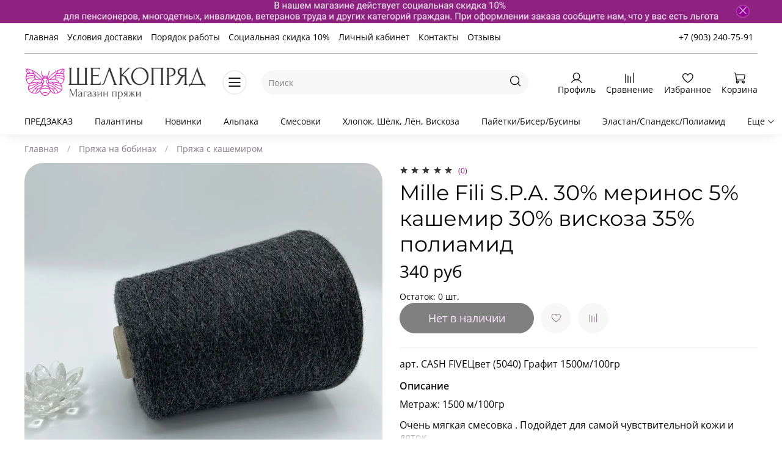

--- FILE ---
content_type: text/html; charset=utf-8
request_url: https://shelkpryja.ru/product/mille-fili-spa-30-merinos-5-kashemir-30-viskoza-35-poliamid-e8cd50
body_size: 74079
content:
<!DOCTYPE html>
<html
  style="
    --color-btn-bg:#960196;
--color-btn-bg-is-dark:true;
--bg:#ffffff;
--bg-is-dark:false;

--color-text: var(--color-text-dark);
--color-text-minor-shade: var(--color-text-dark-minor-shade);
--color-text-major-shade: var(--color-text-dark-major-shade);
--color-text-half-shade: var(--color-text-dark-half-shade);

--color-notice-warning-is-dark:false;
--color-notice-success-is-dark:false;
--color-notice-error-is-dark:false;
--color-notice-info-is-dark:false;
--color-form-controls-bg:var(--bg);
--color-form-controls-bg-disabled:var(--bg-minor-shade);
--color-form-controls-border-color:var(--bg-half-shade);
--color-form-controls-color:var(--color-text);
--is-editor:false;


  "
  >
  <head><meta data-config="{&quot;product_id&quot;:384488886}" name="page-config" content="" /><meta data-config="{&quot;money_with_currency_format&quot;:{&quot;delimiter&quot;:&quot;&quot;,&quot;separator&quot;:&quot;.&quot;,&quot;format&quot;:&quot;%n %u&quot;,&quot;unit&quot;:&quot;руб&quot;,&quot;show_price_without_cents&quot;:1},&quot;currency_code&quot;:&quot;RUR&quot;,&quot;currency_iso_code&quot;:&quot;RUB&quot;,&quot;default_currency&quot;:{&quot;title&quot;:&quot;Российский рубль&quot;,&quot;code&quot;:&quot;RUR&quot;,&quot;rate&quot;:1.0,&quot;format_string&quot;:&quot;%n %u&quot;,&quot;unit&quot;:&quot;руб&quot;,&quot;price_separator&quot;:&quot;&quot;,&quot;is_default&quot;:true,&quot;price_delimiter&quot;:&quot;&quot;,&quot;show_price_with_delimiter&quot;:false,&quot;show_price_without_cents&quot;:true},&quot;facebook&quot;:{&quot;pixelActive&quot;:false,&quot;currency_code&quot;:&quot;RUB&quot;,&quot;use_variants&quot;:null},&quot;vk&quot;:{&quot;pixel_active&quot;:null,&quot;price_list_id&quot;:null},&quot;new_ya_metrika&quot;:true,&quot;ecommerce_data_container&quot;:&quot;dataLayer&quot;,&quot;common_js_version&quot;:null,&quot;vue_ui_version&quot;:null,&quot;feedback_captcha_enabled&quot;:&quot;1&quot;,&quot;account_id&quot;:255746,&quot;hide_items_out_of_stock&quot;:true,&quot;forbid_order_over_existing&quot;:true,&quot;minimum_items_price&quot;:10,&quot;enable_comparison&quot;:true,&quot;locale&quot;:&quot;ru&quot;,&quot;client_group&quot;:null,&quot;consent_to_personal_data&quot;:{&quot;active&quot;:true,&quot;obligatory&quot;:true,&quot;description&quot;:&quot;\u003cp\u003eНастоящим подтверждаю, что я ознакомлен и согласен с условиями \u003ca href=\&quot;/page/oferta\&quot; target=\&quot;blank\&quot;\u003eоферты и политики конфиденциальности\u003c/a\u003e.\u003c/p\u003e&quot;},&quot;recaptcha_key&quot;:&quot;6LfXhUEmAAAAAOGNQm5_a2Ach-HWlFKD3Sq7vfFj&quot;,&quot;recaptcha_key_v3&quot;:&quot;6LcZi0EmAAAAAPNov8uGBKSHCvBArp9oO15qAhXa&quot;,&quot;yandex_captcha_key&quot;:&quot;ysc1_ec1ApqrRlTZTXotpTnO8PmXe2ISPHxsd9MO3y0rye822b9d2&quot;,&quot;checkout_float_order_content_block&quot;:true,&quot;available_products_characteristics_ids&quot;:[163532709,155803572,155827783,155827785,155827744,155827802,155827776,155827778,155827813,155827851,155827743,155827745,155827780,155827804,155827784,155827824,155827845,155827847,155827849,155827749,155827747,155827757,155827781,155827820,155827809,155827786,155827860,155827836,155827848,155827777,155827859,155827787,155827779,155827798,155827822,155827832,155827864,155827858,155827752,155827817,155827855,155827821,155827801,155827830,155827862,155827831,155827839,155827829,155827816,155827837,155827838,155827844,155827818,155827825,155827774,155827846,155827854,155827773,155827841,155827800,155827819,155827861,155827826,155827835,155827827,155827834,155827840,155827842,163754265,163754248,163754256,163754263,163754249,163754253,163754257,163754262,163754250,163754251,163754260,163754247,163754259,163754252,163754264],&quot;sber_id_app_id&quot;:&quot;5b5a3c11-72e5-4871-8649-4cdbab3ba9a4&quot;,&quot;theme_generation&quot;:4,&quot;quick_checkout_captcha_enabled&quot;:false,&quot;max_order_lines_count&quot;:500,&quot;sber_bnpl_min_amount&quot;:1000,&quot;sber_bnpl_max_amount&quot;:150000,&quot;counter_settings&quot;:{&quot;data_layer_name&quot;:&quot;dataLayer&quot;,&quot;new_counters_setup&quot;:false,&quot;add_to_cart_event&quot;:true,&quot;remove_from_cart_event&quot;:true,&quot;add_to_wishlist_event&quot;:true},&quot;site_setting&quot;:{&quot;show_cart_button&quot;:true,&quot;show_service_button&quot;:false,&quot;show_marketplace_button&quot;:false,&quot;show_quick_checkout_button&quot;:false},&quot;warehouses&quot;:[{&quot;id&quot;:4121890,&quot;title&quot;:&quot;Основной склад&quot;,&quot;array_index&quot;:0}],&quot;captcha_type&quot;:&quot;google&quot;,&quot;human_readable_urls&quot;:false}" name="shop-config" content="" /><meta name='js-evnvironment' content='production' /><meta name='default-locale' content='ru' /><meta name='insales-redefined-api-methods' content="[]" /><script type="text/javascript" src="https://static.insales-cdn.com/assets/static-versioned/v3.72/static/libs/lodash/4.17.21/lodash.min.js"></script>
<!--InsalesCounter -->
<script type="text/javascript">
(function() {
  if (typeof window.__insalesCounterId !== 'undefined') {
    return;
  }

  try {
    Object.defineProperty(window, '__insalesCounterId', {
      value: 255746,
      writable: true,
      configurable: true
    });
  } catch (e) {
    console.error('InsalesCounter: Failed to define property, using fallback:', e);
    window.__insalesCounterId = 255746;
  }

  if (typeof window.__insalesCounterId === 'undefined') {
    console.error('InsalesCounter: Failed to set counter ID');
    return;
  }

  let script = document.createElement('script');
  script.async = true;
  script.src = '/javascripts/insales_counter.js?7';
  let firstScript = document.getElementsByTagName('script')[0];
  firstScript.parentNode.insertBefore(script, firstScript);
})();
</script>
<!-- /InsalesCounter -->

    <!-- meta -->
<meta charset="UTF-8" /><title>Mille Fili S.P.A. 30% меринос 5% кашемир 30% вискоза 35% полиамид </title><meta name="description" content="Mille Fili S.P.A. 30% меринос 5% кашемир 30% вискоза 35% полиамид">
<meta data-config="{&quot;static-versioned&quot;: &quot;1.38&quot;}" name="theme-meta-data" content="">
<meta name="robots" content="index,follow" />
<meta http-equiv="X-UA-Compatible" content="IE=edge,chrome=1" />
<meta name="viewport" content="width=device-width, initial-scale=1.0" />
<meta name="SKYPE_TOOLBAR" content="SKYPE_TOOLBAR_PARSER_COMPATIBLE" />
<meta name="format-detection" content="telephone=no">

<!-- canonical url--><link rel="canonical" href="https://shelkpryja.ru/product/mille-fili-spa-30-merinos-5-kashemir-30-viskoza-35-poliamid-e8cd50"/>


<!-- rss feed-->
    <meta property="og:title" content="Mille Fili S.P.A. 30% меринос 5% кашемир 30% вискоза 35% полиамид">
    <meta property="og:type" content="website">
    <meta property="og:url" content="https://shelkpryja.ru/product/mille-fili-spa-30-merinos-5-kashemir-30-viskoza-35-poliamid-e8cd50">

    
      <meta property="og:image" content="https://static.insales-cdn.com/images/products/1/3407/722939215/F3FBB642-4483-4FAD-9C9B-98C405439999.jpg">
    




<!-- icons-->
<link rel="icon" type="image/png" sizes="16x16" href="https://static.insales-cdn.com/assets/1/7863/2719415/1728659940/favicon.png" /><style media="screen">
  @supports (content-visibility: hidden) {
    body:not(.settings_loaded) {
      content-visibility: hidden;
    }
  }
  @supports not (content-visibility: hidden) {
    body:not(.settings_loaded) {
      visibility: hidden;
    }
  }
</style>

  <meta name='product-id' content='384488886' />
</head>
  <body data-multi-lang="false">
    <noscript>
<div class="njs-alert-overlay">
  <div class="njs-alert-wrapper">
    <div class="njs-alert">
      <p></p>
    </div>
  </div>
</div>
</noscript>

    <div class="page_layout page_layout-clear ">
      <header>
      
        <div
  class="layout widget-type_system_widget_v4_banner_top_1"
  style="--banner-img:'https://static.insales-cdn.com/files/1/6424/19437848/original/Frame_14.png'; --banner-img-m:'https://static.insales-cdn.com/files/1/6425/19437849/original/Frame_16.png'; --bg:#8E2181; --bg-is-dark:true; --bg-minor-shade:#a82799; --bg-minor-shade-is-dark:true; --bg-major-shade:#c32eb2; --bg-major-shade-is-dark:true; --bg-half-shade:#df77d3; --bg-half-shade-is-dark:true; --layout-wide-bg:true; --layout-pt:0vw; --layout-pb:0vw; --layout-wide-content:false; --layout-edge:false; --hide-desktop:false; --hide-mobile:false;"
  data-widget-drop-item-id="43541578"
  
  >
  <div class="layout__content">
    


<div class="banner-top" data-id-desktop="banner-top-43559322-Frame_14png" data-id-mobile="banner-top-43559322-Frame_16png">
  <div class="banner-top__item ">
    
    <a href="https://shelkpryja.ru/page/sotsialnaya-skidka-10" class="banner-top__item-image">
      
        
        
            <picture>
              <source media="(min-width:769px)"
                      srcset="https://static.insales-cdn.com/r/wdsoVTvU1uc/rs:fit:1408:0:1/q:100/plain/files/1/6424/19437848/original/Frame_14.png@webp"
                      type="image/webp" loading="lazy">
              
              <source media="(max-width:768px)"
                      srcset="https://static.insales-cdn.com/r/aqdP39j_RLI/rs:fit:768:0:1/q:100/plain/files/1/6425/19437849/original/Frame_16.png@webp"
                      type="image/webp" loading="lazy">
              
              <img
                   src="https://static.insales-cdn.com/r/_1xWnZQHXbY/rs:fit:1408:0:1/q:100/plain/files/1/6424/19437848/original/Frame_14.png@png"
                   loading="lazy" alt="">
            </picture>
            <object class="banner-top__link">
              <button class="button button_size-l js-banner-top-close">
                <span class="icon icon-times"></span>
              </button>
            </object>
        
        </a>
      
  </div>
</div>


  </div>
</div>

      
        <div
  class="layout widget-type_system_widget_v4_header_8"
  style="--logo-img:'https://static.insales-cdn.com/files/1/2965/16518037/original/Снимок_экрана_2021-05-13_в_15.28.28.png'; --logo-max-width:300px; --category-depth:3; --live-search:true; --hide-menu:false; --show-top-panel:true; --hide-search:false; --hide-language:true; --hide-personal:false; --hide-compare:false; --hide-favorite:false; --hide-menu-photo:false; --bage-bg:#1B2738; --bage-bg-is-dark:true; --bage-bg-minor-shade:#283b54; --bage-bg-minor-shade-is-dark:true; --bage-bg-major-shade:#364f71; --bage-bg-major-shade-is-dark:true; --bage-bg-half-shade:#6e8eb9; --bage-bg-half-shade-is-dark:true; --bg-cat-menu:#FFFFFF; --bg-cat-menu-is-light:true; --bg-cat-menu-minor-shade:#f7f7f7; --bg-cat-menu-minor-shade-is-light:true; --bg-cat-menu-major-shade:#ededed; --bg-cat-menu-major-shade-is-light:true; --bg-cat-menu-half-shade:#808080; --bg-cat-menu-half-shade-is-dark:true; --layout-wide-bg:true; --img-border-radius:0px; --layout-pt:1vw; --layout-pb:1vw; --layout-wide-content:false; --mobile-panel-right-btn:cart; --hide-desktop:false; --hide-mobile:false;"
  data-widget-drop-item-id="43813440"
  
  >
  <div class="layout__content">
    








  <div class="filling-block"></div>
<div class="header " id="header-with-left-menu">
  
  <div class="header__area-top-panel">
    
<div class="top-panel">
	<div class="top-panel__menu">
      
      <ul class="header__menu js-cut-list" data-navigation data-menu-handle="main-menu">
        
        <li class="header__menu-item" data-navigation-item data-menu-item-id="2068874">
          <div class="header__menu-controls">
            <a href="/" class="header__menu-link " data-navigation-link="/">
              Главная
            </a>
          </div>
        </li>
        
        <li class="header__menu-item" data-navigation-item data-menu-item-id="2068875">
          <div class="header__menu-controls">
            <a href="/page/delivery" class="header__menu-link " data-navigation-link="/page/delivery">
              Условия доставки
            </a>
          </div>
        </li>
        
        <li class="header__menu-item" data-navigation-item data-menu-item-id="15738965">
          <div class="header__menu-controls">
            <a href="/page/poryadok-raboty-2" class="header__menu-link " data-navigation-link="/page/poryadok-raboty-2">
              Порядок работы
            </a>
          </div>
        </li>
        
        <li class="header__menu-item" data-navigation-item data-menu-item-id="17734727">
          <div class="header__menu-controls">
            <a href="/page/sotsialnaya-skidka-10" class="header__menu-link " data-navigation-link="/page/sotsialnaya-skidka-10">
              Социальная скидка 10%
            </a>
          </div>
        </li>
        
        <li class="header__menu-item" data-navigation-item data-menu-item-id="2068876">
          <div class="header__menu-controls">
            <a href="/client_account/login" class="header__menu-link " data-navigation-link="/client_account/login">
              Личный кабинет
            </a>
          </div>
        </li>
        
        <li class="header__menu-item" data-navigation-item data-menu-item-id="2116658">
          <div class="header__menu-controls">
            <a href="/page/kontakty" class="header__menu-link " data-navigation-link="/page/kontakty">
              Контакты
            </a>
          </div>
        </li>
        
        <li class="header__menu-item" data-navigation-item data-menu-item-id="23960262">
          <div class="header__menu-controls">
            <a href="/page/otzyvy" class="header__menu-link " data-navigation-link="/page/otzyvy">
              Отзывы
            </a>
          </div>
        </li>
        
      </ul>
      
  	</div>
  	<div class="top-panel__phones">
      <ul>
        
        <li>
        	      <a class="phone-value" href="tel:+79032407591">+7 (903) 240-75-91</a>
        </li>
        
        
      </ul>
  	</div>
</div>

  </div>
  
  <div class="header__content ">
    <div class="header__area-logo">
      
  
    
      <a href=" / " class="header__logo">
        <img src="https://static.insales-cdn.com/files/1/2965/16518037/original/Снимок_экрана_2021-05-13_в_15.28.28.png" alt="Магазин пряжи Шелкопряд" title="Магазин пряжи Шелкопряд">
      </a>
    
  

    </div>
    <div class="header__area-show-menu">
      <button class="header__show-menu-btn js-toggle-cat-menu">
        <span class="icon icon-bars _show"></span>
      	<span class="icon icon-times _hide"></span>
      </button>
    </div>
    <div class="header__area-search">
		
<div class="header__search">
  <form action="/search" method="get" class="header__search-form">
    <input type="text" autocomplete="off"  data-search-field  class="form-control form-control_size-l header__search-field" name="q" value="" placeholder="Поиск">
    <input type="hidden" name="lang" value="ru">
    <div class="header__search__results" data-search-result></div>
  </form>
  <button type="button" class="header__search-btn js-start-search">
    <span class="icon icon-search _show"></span>
  </button>
</div>

    </div>
    <div class="header__area-languages">
    	
  

    </div>
    <div class="header__area-controls">
      
            <a href="/client_account/orders" class="header__control-btn header__cabinet">
              <span class="icon icon-user"></span>
              <span class="header__control-text">Профиль</span>
            </a>
          

          
          
            <a href="/compares" class="header__control-btn header__compare">
              <span class="icon icon-compare">
                <span class="header__control-bage compare-empty" data-compare-counter>0</span>
              </span>
              <span class="header__control-text">Сравнение</span>
            </a>
          
          

          
            <a href="/favorites" class="header__control-btn header__favorite">
              <span class="icon icon-favorites">
                <span class="header__control-bage favorites-empty" data-ui-favorites-counter>0</span>
              </span>
              <span class="header__control-text">Избранное</span>
            </a>
          

          
            <a href="/cart_items" class="header__control-btn header__cart">
              <span class="icon icon-cart">
                <span class="header__control-bage cart-empty" data-cart-positions-count></span>
              </span>
              <span class="header__control-text">Корзина</span>
            </a>
          

          
          <a href="tel:+79032407591" class="header__control-btn header__mobile-phone">
            <span class="icon icon-phone"></span>
          </a>
          
    </div>
  </div>
  <div class="header-cat-menu _hide">
    
<div class="m-cat-menu m-cat-menu__wrapper">
  

  

  
  <ul class="m-cat-menu__root-level m-cat-menu__list">
    <div class="m-cat-menu__header">
      <li class="title">Каталог</li>
      <div class="header__area-languages">
        
  

      </div>
    </div>
    
    
            
              
              
              

              
              

              
              

              
                

                

                <li >
                    <a href="/collection/nabory-2">
                      
                        
                        
                        <img src="https://static.insales-cdn.com/images/collections/1/5945/88700729/micro_Screenshot_20210912_144906_com.instagram.android_edit_529799573369157.jpg" alt="Наборы">
                        <span class="title">Наборы</span>
                      
                      
                    </a>
                  

                  

                  
                  </li>
                  

                  
              
            
              
              
              

              
              

              
              

              
                

                

                <li >
                    <a href="/collection/vygodnye-tseny">
                      
                        
                        
                        <img src="https://static.insales-cdn.com/images/collections/1/1398/85763446/micro_IMG_20210526_142614.jpg" alt="Выгодные цены">
                        <span class="title">Выгодные цены</span>
                      
                      
                    </a>
                  

                  

                  
                  </li>
                  

                  
              
            
              
              
              

              
              

              
              

              
                

                

                <li class="m-cat-menu__show-next-level show-level-1">
                    <a href="/collection/motki">
                      
                        
                        
                        <img src="https://static.insales-cdn.com/images/collections/1/6974/89004862/micro_IMG_4481.JPG" alt="Пряжа в мотках">
                        <span class="title">Пряжа в мотках</span>
                      
                      
                          <span class="icon icon-angle-right"></span>
                      
                    </a>
                  
                  <div class="m-cat-menu__level-1 m-cat-menu__wrapper">
                    <ul class="m-cat-menu__level-1-list m-cat-menu__list">
                      <div class="m-cat-menu__header">
                        <li class="title">Пряжа в мотках</li>
                        <button type="button" class="button m-cat-menu__back-btn"><span class="icon icon-arrow-left"></span></button>
                      </div>
                  

                  

                  

                  
              
            
              
              
              

              
              

              
              

              
                

                

                <li >
                    <a href="/collection/katya">
                      
                      	KATIA
                      
                      
                    </a>
                  

                  

                  
                  </li>
                  

                  
              
            
              
              
              

              
              

              
              

              
                

                

                <li >
                    <a href="/collection/regia">
                      
                      	Schachenmayr Regia
                      
                      
                    </a>
                  

                  

                  
                  </li>
                  

                  
              
            
              
              
              

              
              

              
              

              
                

                

                <li >
                    <a href="/collection/zegna-baruffa-lane-borgosesia">
                      
                      	ZEGNA BARUFFA LANE BORGOSESIA
                      
                      
                    </a>
                  

                  

                  
                  </li>
                  

                  
              
            
              
              
              

              
              

              
              

              
                

                

                <li >
                    <a href="/collection/lana-gatto">
                      
                      	Lana Gatto
                      
                      
                    </a>
                  

                  

                  
                  </li>
                  

                  
              
            
              
              
              

              
              

              
              

              
                

                
                  
                          
                    	</ul>
					</div>
                  

                  </li>
                

                <li class="m-cat-menu__show-next-level show-level-1">
                    <a href="/collection/italyanskaya-pryazha">
                      
                        
                        
                        <img src="https://static.insales-cdn.com/images/collections/1/3215/1412239/micro_IMG_5698.JPG" alt="Пряжа на бобинах">
                        <span class="title">Пряжа на бобинах</span>
                      
                      
                          <span class="icon icon-angle-right"></span>
                      
                    </a>
                  
                  <div class="m-cat-menu__level-1 m-cat-menu__wrapper">
                    <ul class="m-cat-menu__level-1-list m-cat-menu__list">
                      <div class="m-cat-menu__header">
                        <li class="title">Пряжа на бобинах</li>
                        <button type="button" class="button m-cat-menu__back-btn"><span class="icon icon-arrow-left"></span></button>
                      </div>
                  

                  

                  

                  
              
            
              
              
              

              
              

              
              

              
                

                

                <li >
                    <a href="/collection/predzakaz">
                      
                      	ПРЕДЗАКАЗ
                      
                      
                    </a>
                  

                  

                  
                  </li>
                  

                  
              
            
              
              
              

              
              

              
              

              
                

                

                <li >
                    <a href="/collection/gotovye-izdeliya">
                      
                      	Палантины
                      
                      
                    </a>
                  

                  

                  
                  </li>
                  

                  
              
            
              
              
              

              
              

              
              

              
                

                

                <li >
                    <a href="/collection/novinki">
                      
                      	Новинки
                      
                      
                    </a>
                  

                  

                  
                  </li>
                  

                  
              
            
              
              
              

              
              

              
              

              
                

                

                <li >
                    <a href="/collection/alpaka">
                      
                      	Альпака
                      
                      
                    </a>
                  

                  

                  
                  </li>
                  

                  
              
            
              
              
              

              
              

              
              

              
                

                

                <li >
                    <a href="/collection/smesovki">
                      
                      	Смесовки
                      
                      
                    </a>
                  

                  

                  
                  </li>
                  

                  
              
            
              
              
              

              
              

              
              

              
                

                

                <li >
                    <a href="/collection/hlopok-lyon">
                      
                      	Хлопок, Шёлк, Лён, Вискоза
                      
                      
                    </a>
                  

                  

                  
                  </li>
                  

                  
              
            
              
              
              

              
              

              
              

              
                

                

                <li >
                    <a href="/collection/payetki">
                      
                      	Пайетки/Бисер/Бусины
                      
                      
                    </a>
                  

                  

                  
                  </li>
                  

                  
              
            
              
              
              

              
              

              
              

              
                

                

                <li >
                    <a href="/collection/elastanspandekspoliamid">
                      
                      	Эластан/Спандекс/Полиамид
                      
                      
                    </a>
                  

                  

                  
                  </li>
                  

                  
              
            
              
              
              

              
              

              
              

              
                

                

                <li >
                    <a href="/collection/moher">
                      
                      	Мохер
                      
                      
                    </a>
                  

                  

                  
                  </li>
                  

                  
              
            
              
              
              

              
              

              
              

              
                

                

                <li >
                    <a href="/collection/merinosy">
                      
                      	Мериносы
                      
                      
                    </a>
                  

                  

                  
                  </li>
                  

                  
              
            
              
              
              

              
              

              
              

              
                

                

                <li >
                    <a href="/collection/kashemir">
                      
                      	Кашемир
                      
                      
                    </a>
                  

                  

                  
                  </li>
                  

                  
              
            
              
              
              

              
              

              
              

              
                

                

                <li >
                    <a href="/collection/pryazha-s-kashemirom">
                      
                      	Пряжа с кашемиром
                      
                      
                    </a>
                  

                  

                  
                  </li>
                  

                  
              
            
              
              
              

              
              

              
              

              
                

                

                <li >
                    <a href="/collection/sherst">
                      
                      	Шерсть SHETLAND
                      
                      
                    </a>
                  

                  

                  
                  </li>
                  

                  
              
            
              
              
              

              
              

              
              

              
                

                

                <li >
                    <a href="/collection/polusherst">
                      
                      	Полушерсть
                      
                      
                    </a>
                  

                  

                  
                  </li>
                  

                  
              
            
              
              
              

              
              

              
              

              
                

                

                <li >
                    <a href="/collection/tvid">
                      
                      	Твид
                      
                      
                    </a>
                  

                  

                  
                  </li>
                  

                  
              
            
              
              
              

              
              

              
              

              
                

                

                <li >
                    <a href="/collection/pryazha-bukle">
                      
                      	Букле
                      
                      
                    </a>
                  

                  

                  
                  </li>
                  

                  
              
            
              
              
              

              
              

              
              

              
                

                

                <li >
                    <a href="/collection/angora-2">
                      
                      	Ангора
                      
                      
                    </a>
                  

                  

                  
                  </li>
                  

                  
              
            
              
              
              

              
              

              
              

              
                

                

                <li >
                    <a href="/collection/pryazha-s-lyureksom">
                      
                      	Пряжа с блеском
                      
                      
                    </a>
                  

                  

                  
                  </li>
                  

                  
              
            
              
              
              

              
              

              
              

              
                

                

                <li >
                    <a href="/collection/yak-verblyud">
                      
                      	Як, Верблюд
                      
                      
                    </a>
                  

                  

                  
                  </li>
                  

                  
              
            
              
              
              

              
              

              
              

              
                

                

                <li >
                    <a href="/collection/yagnenok">
                      
                      	Ягненок
                      
                      
                    </a>
                  

                  

                  
                  </li>
                  

                  
              
            
              
              
              

              
              

              
              

              
                

                

                <li >
                    <a href="/collection/rafiya">
                      
                      	Рафия
                      
                      
                    </a>
                  

                  

                  
                  </li>
                  

                  
              
            
              
              
              

              
              

              
              

              
                

                

                <li >
                    <a href="/collection/gotovye-nabory-pryazhi">
                      
                      	Сочетайзер — здесь лучшие компаньоны пряжи
                      
                      
                    </a>
                  

                  

                  
                  </li>
                  

                  
              
            
              
              
              

              
              

              
              

              
                

                

                <li >
                    <a href="/collection/muline">
                      
                      	Мулине
                      
                      
                    </a>
                  

                  

                  
                  </li>
                  

                  
              
            
              
              
              

              
              

              
              

              
                

                

                <li >
                    <a href="/collection/fantaziynaya-pryazha">
                      
                      	Фантазийная пряжа
                      
                      
                    </a>
                  

                  

                  
                  </li>
                  

                  
              
            
              
              
              

              
              

              
              

              
                

                

                <li >
                    <a href="/collection/sektsionnaya-pryazha">
                      
                      	Секционная пряжа
                      
                      
                    </a>
                  

                  

                  
                  </li>
                  

                  
              
            
              
              
              

              
              

              
              

              
                

                

                <li >
                    <a href="/collection/pushistaya-pryazha-dlya-pautinok">
                      
                      	Пушистая пряжа для паутинок
                      
                      
                    </a>
                  

                  

                  
                  </li>
                  

                  
              
            
              
              
              

              
              

              
              

              
                

                

                <li >
                    <a href="/collection/nosochnaya">
                      
                      	Носочная
                      
                      
                    </a>
                  

                  

                  
                  </li>
                  

                  
              
            
              
              
              

              
              

              
              

              
                

                

                <li >
                    <a href="/collection/puh-norki-2">
                      
                      	Пух норки
                      
                      
                    </a>
                  

                  

                  
                  </li>
                  

                  
              
            
              
              
              

              
              

              
              

              
                

                
                  
                          
                    	</ul>
					</div>
                  

                  </li>
                

                <li class="m-cat-menu__show-next-level show-level-1">
                    <a href="/collection/spitsy-kryuchki">
                      
                        
                        
                        <img src="https://static.insales-cdn.com/images/products/1/4138/176787498/micro_chiaogoo-lace.png" alt="Спицы, крючки">
                        <span class="title">Спицы, крючки</span>
                      
                      
                          <span class="icon icon-angle-right"></span>
                      
                    </a>
                  
                  <div class="m-cat-menu__level-1 m-cat-menu__wrapper">
                    <ul class="m-cat-menu__level-1-list m-cat-menu__list">
                      <div class="m-cat-menu__header">
                        <li class="title">Спицы, крючки</li>
                        <button type="button" class="button m-cat-menu__back-btn"><span class="icon icon-arrow-left"></span></button>
                      </div>
                  

                  

                  

                  
              
            
              
              
              

              
              

              
              

              
                

                

                <li class="m-cat-menu__show-next-level show-level-2">
                    <a href="/collection/knit-pro">
                      
                      	Knit Pro
                      
                      
                          <span class="icon icon-angle-right"></span>
                      
                    </a>
                  
                  <div class="m-cat-menu__level-2 m-cat-menu__wrapper">
                    <ul class="m-cat-menu__level-2-list m-cat-menu__list">
                      <div class="m-cat-menu__header">
                        <li class="title">Knit Pro</li>
                        <button type="button" class="button m-cat-menu__back-btn"><span class="icon icon-arrow-left"></span></button>
                      </div>
                  

                  

                  

                  
              
            
              
              
              

              
              

              
              

              
                

                

                <li >
                    <a href="/collection/kruugovye">
                      
                      	Круговые
                      
                      
                    </a>
                  

                  

                  
                  </li>
                  

                  
              
            
              
              
              

              
              

              
              

              
                

                

                <li >
                    <a href="/collection/pryamye">
                      
                      	Прямые
                      
                      
                    </a>
                  

                  

                  
                  </li>
                  

                  
              
            
              
              
              

              
              

              
              

              
                

                

                <li >
                    <a href="/collection/nabory-3">
                      
                      	Наборы
                      
                      
                    </a>
                  

                  

                  
                  </li>
                  

                  
              
            
              
              
              

              
              

              
              

              
            
              
              
              

              
              

              
              

              
                

                

                <li >
                    <a href="/collection/kryuchki-3">
                      
                      	Крючки
                      
                      
                    </a>
                  

                  

                  
                  </li>
                  

                  
              
            
              
              
              

              
              

              
              

              
                

                
                  
                          
                    	</ul>
					</div>
                  

                  </li>
                

                <li class="m-cat-menu__show-next-level show-level-2">
                    <a href="/collection/addi">
                      
                      	ADDI
                      
                      
                          <span class="icon icon-angle-right"></span>
                      
                    </a>
                  
                  <div class="m-cat-menu__level-2 m-cat-menu__wrapper">
                    <ul class="m-cat-menu__level-2-list m-cat-menu__list">
                      <div class="m-cat-menu__header">
                        <li class="title">ADDI</li>
                        <button type="button" class="button m-cat-menu__back-btn"><span class="icon icon-arrow-left"></span></button>
                      </div>
                  

                  

                  

                  
              
            
              
              
              

              
              

              
              

              
                

                

                <li >
                    <a href="/collection/spitsy-krugovye">
                      
                      	Спицы Круговые
                      
                      
                    </a>
                  

                  

                  
                  </li>
                  

                  
              
            
              
              
              

              
              

              
              

              
                

                

                <li >
                    <a href="/collection/spitsy-chulochnye">
                      
                      	Спицы Чулочные
                      
                      
                    </a>
                  

                  

                  
                  </li>
                  

                  
              
            
              
              
              

              
              

              
              

              
                

                

                <li >
                    <a href="/collection/kryuchki">
                      
                      	Крючки
                      
                      
                    </a>
                  

                  

                  
                  </li>
                  

                  
              
            
              
              
              

              
              

              
              

              
                

                

                <li >
                    <a href="/collection/nabory-f2d1a6">
                      
                      	Наборы
                      
                      
                    </a>
                  

                  

                  
                  </li>
                  

                  
              
            
              
              
              

              
              

              
              

              
                

                
                  
                          
                    	</ul>
					</div>
                  

                  </li>
                

                <li class="m-cat-menu__show-next-level show-level-2">
                    <a href="/collection/lana-grossa">
                      
                      	LANA GROSSA
                      
                      
                          <span class="icon icon-angle-right"></span>
                      
                    </a>
                  
                  <div class="m-cat-menu__level-2 m-cat-menu__wrapper">
                    <ul class="m-cat-menu__level-2-list m-cat-menu__list">
                      <div class="m-cat-menu__header">
                        <li class="title">LANA GROSSA</li>
                        <button type="button" class="button m-cat-menu__back-btn"><span class="icon icon-arrow-left"></span></button>
                      </div>
                  

                  

                  

                  
              
            
              
              
              

              
              

              
              

              
                

                

                <li >
                    <a href="/collection/nabory-spits">
                      
                      	Наборы спиц
                      
                      
                    </a>
                  

                  

                  
                  </li>
                  

                  
              
            
              
              
              

              
              

              
              

              
                

                

                <li >
                    <a href="/collection/krugovye-spitsy">
                      
                      	Круговые спицы
                      
                      
                    </a>
                  

                  

                  
                  </li>
                  

                  
              
            
              
              
              

              
              

              
              

              
                

                
                  
                          
                    	</ul>
					</div>
                  

                  </li>
                

                <li class="m-cat-menu__show-next-level show-level-2">
                    <a href="/collection/chiao-goo">
                      
                      	Chiao Goo
                      
                      
                          <span class="icon icon-angle-right"></span>
                      
                    </a>
                  
                  <div class="m-cat-menu__level-2 m-cat-menu__wrapper">
                    <ul class="m-cat-menu__level-2-list m-cat-menu__list">
                      <div class="m-cat-menu__header">
                        <li class="title">Chiao Goo</li>
                        <button type="button" class="button m-cat-menu__back-btn"><span class="icon icon-arrow-left"></span></button>
                      </div>
                  

                  

                  

                  
              
            
              
              
              

              
              

              
              

              
                

                

                <li >
                    <a href="/collection/knit-red-krugovye-metallicheskie">
                      
                      	Knit Red Круговые металлические
                      
                      
                    </a>
                  

                  

                  
                  </li>
                  

                  
              
            
              
              
              

              
              

              
              

              
                

                

                <li >
                    <a href="/collection/lace-krugovye-metallicheskiy">
                      
                      	Lace Круговые металлические
                      
                      
                    </a>
                  

                  

                  
                  </li>
                  

                  
              
            
              
              
              

              
              

              
              

              
                

                

                <li >
                    <a href="/collection/nabory">
                      
                      	Наборы
                      
                      
                    </a>
                  

                  

                  
                  </li>
                  

                  
              
            
              
              
              

              
              

              
              

              
                

                

                <li >
                    <a href="/collection/chulochnye-bambuk">
                      
                      	Чулочные бамбук
                      
                      
                    </a>
                  

                  

                  
                  </li>
                  

                  
              
            
              
              
              

              
              

              
              

              
                

                

                <li >
                    <a href="/collection/chulochnye-metall">
                      
                      	Чулочные металл
                      
                      
                    </a>
                  

                  

                  
                  </li>
                  

                  
              
            
              
              
              

              
              

              
              

              
                

                

                <li >
                    <a href="/collection/syomnye-metallicheskie">
                      
                      	Съёмные металлические
                      
                      
                    </a>
                  

                  

                  
                  </li>
                  

                  
              
            
              
              
              

              
              

              
              

              
                

                

                <li >
                    <a href="/collection/smennye-leski">
                      
                      	Сменные лески
                      
                      
                    </a>
                  

                  

                  
                  </li>
                  

                  
              
            
              
              
              

              
              

              
              

              
                

                
                  
                          
                    	</ul>
					</div>
                  

                  </li>
                

                <li class="m-cat-menu__show-next-level show-level-2">
                    <a href="/collection/prym">
                      
                      	PRYM
                      
                      
                          <span class="icon icon-angle-right"></span>
                      
                    </a>
                  
                  <div class="m-cat-menu__level-2 m-cat-menu__wrapper">
                    <ul class="m-cat-menu__level-2-list m-cat-menu__list">
                      <div class="m-cat-menu__header">
                        <li class="title">PRYM</li>
                        <button type="button" class="button m-cat-menu__back-btn"><span class="icon icon-arrow-left"></span></button>
                      </div>
                  

                  

                  

                  
              
            
              
              
              

              
              

              
              

              
                

                

                <li >
                    <a href="/collection/chulochnye-spitsy-2">
                      
                      	Чулочные спицы
                      
                      
                    </a>
                  

                  

                  
                  </li>
                  

                  
              
            
              
              
              

              
              

              
              

              
                

                

                <li >
                    <a href="/collection/krugovye-spitsy-2">
                      
                      	Круговые спицы
                      
                      
                    </a>
                  

                  

                  
                  </li>
                  

                  
              
            
              
              
              

              
              

              
              

              
                

                

                <li >
                    <a href="/collection/kryuchki-620d0d">
                      
                      	Крючки
                      
                      
                    </a>
                  

                  

                  
                  </li>
                  

                  
              
            
              
              
              

              
              

              
              

              
                

                
                  
                          
                    	</ul>
					</div>
                  

                  </li>
                

                <li >
                    <a href="/collection/nabory-spits-2">
                      
                      	Наборы спиц и крючков
                      
                      
                    </a>
                  

                  

                  
                  </li>
                  

                  
              
            
              
              
              

              
              

              
              

              
                

                
                  
                          
                    	</ul>
					</div>
                  

                  </li>
                

                <li class="m-cat-menu__show-next-level show-level-1">
                    <a href="/collection/aksessuary">
                      
                        
                        
                        <img src="https://static.insales-cdn.com/images/collections/1/5943/88700727/micro_Screenshot_20210912_144838_com.instagram.android_edit_529792277006658.jpg" alt="Аксессуары для вязания">
                        <span class="title">Аксессуары для вязания</span>
                      
                      
                          <span class="icon icon-angle-right"></span>
                      
                    </a>
                  
                  <div class="m-cat-menu__level-1 m-cat-menu__wrapper">
                    <ul class="m-cat-menu__level-1-list m-cat-menu__list">
                      <div class="m-cat-menu__header">
                        <li class="title">Аксессуары для вязания</li>
                        <button type="button" class="button m-cat-menu__back-btn"><span class="icon icon-arrow-left"></span></button>
                      </div>
                  

                  

                  

                  
              
            
              
              
              

              
              

              
              

              
                

                

                <li >
                    <a href="/collection/strausinye-perya">
                      
                      	Страусиные перья
                      
                      
                    </a>
                  

                  

                  
                  </li>
                  

                  
              
            
              
              
              

              
              

              
              

              
                

                

                <li >
                    <a href="/collection/pugovitsy">
                      
                      	Пуговицы
                      
                      
                    </a>
                  

                  

                  
                  </li>
                  

                  
              
            
              
              
              

              
              

              
              

              
                

                

                <li >
                    <a href="/collection/sumki-kosmetichki">
                      
                      	Сумки, косметички
                      
                      
                    </a>
                  

                  

                  
                  </li>
                  

                  
              
            
              
              
              

              
              

              
              

              
                

                
                  
                          
                    	</ul>
					</div>
                  

                  </li>
                

                <li >
                    <a href="/collection/videoobzory">
                      
                        
                        
                        <img src="https://static.insales-cdn.com/images/products/1/3691/676384363/micro_507FFEDE-A69B-44C8-9928-F9471A24E1AD.jpg" alt="Видеообзоры">
                        <span class="title">Видеообзоры</span>
                      
                      
                    </a>
                  

                  

                  
                  </li>
                  

                  
                    
                      
                  
              
            
            
	</div>

  </div>
</div>







  </div>
</div>

      
        <div
  class="layout widget-type_system_widget_v4_collections_menu_1"
  style="--align-items:flex-start; --layout-wide-bg:true; --layout-pt:0.5rem; --layout-pb:0.5rem; --layout-wide-content:false; --layout-edge:false; --hide-desktop:false; --hide-mobile:true;"
  data-widget-drop-item-id="47014238"
  
  >
  <div class="layout__content">
    
  
    
    
    
      <div class="collections-wrapper">
        <ul class="collections js-cut-list-collections" data-navigation data-more-title=Еще>

          
            <li class="collections__item" data-navigation-item>
              <div class="collections__controls">
                <a href="/collection/predzakaz" class="collections__link" data-navigation-link="/collection/predzakaz" >
                  ПРЕДЗАКАЗ
                </a>
              </div>
            </li>
          
            <li class="collections__item" data-navigation-item>
              <div class="collections__controls">
                <a href="/collection/gotovye-izdeliya" class="collections__link" data-navigation-link="/collection/gotovye-izdeliya" >
                  Палантины
                </a>
              </div>
            </li>
          
            <li class="collections__item" data-navigation-item>
              <div class="collections__controls">
                <a href="/collection/novinki" class="collections__link" data-navigation-link="/collection/novinki" >
                  Новинки
                </a>
              </div>
            </li>
          
            <li class="collections__item" data-navigation-item>
              <div class="collections__controls">
                <a href="/collection/alpaka" class="collections__link" data-navigation-link="/collection/alpaka" >
                  Альпака
                </a>
              </div>
            </li>
          
            <li class="collections__item" data-navigation-item>
              <div class="collections__controls">
                <a href="/collection/smesovki" class="collections__link" data-navigation-link="/collection/smesovki" >
                  Смесовки
                </a>
              </div>
            </li>
          
            <li class="collections__item" data-navigation-item>
              <div class="collections__controls">
                <a href="/collection/hlopok-lyon" class="collections__link" data-navigation-link="/collection/hlopok-lyon" >
                  Хлопок, Шёлк, Лён, Вискоза
                </a>
              </div>
            </li>
          
            <li class="collections__item" data-navigation-item>
              <div class="collections__controls">
                <a href="/collection/payetki" class="collections__link" data-navigation-link="/collection/payetki" >
                  Пайетки/Бисер/Бусины
                </a>
              </div>
            </li>
          
            <li class="collections__item" data-navigation-item>
              <div class="collections__controls">
                <a href="/collection/elastanspandekspoliamid" class="collections__link" data-navigation-link="/collection/elastanspandekspoliamid" >
                  Эластан/Спандекс/Полиамид
                </a>
              </div>
            </li>
          
            <li class="collections__item" data-navigation-item>
              <div class="collections__controls">
                <a href="/collection/moher" class="collections__link" data-navigation-link="/collection/moher" >
                  Мохер
                </a>
              </div>
            </li>
          
            <li class="collections__item" data-navigation-item>
              <div class="collections__controls">
                <a href="/collection/merinosy" class="collections__link" data-navigation-link="/collection/merinosy" >
                  Мериносы
                </a>
              </div>
            </li>
          
            <li class="collections__item" data-navigation-item>
              <div class="collections__controls">
                <a href="/collection/kashemir" class="collections__link" data-navigation-link="/collection/kashemir" >
                  Кашемир
                </a>
              </div>
            </li>
          
            <li class="collections__item" data-navigation-item>
              <div class="collections__controls">
                <a href="/collection/pryazha-s-kashemirom" class="collections__link" data-navigation-link="/collection/pryazha-s-kashemirom" >
                  Пряжа с кашемиром
                </a>
              </div>
            </li>
          
            <li class="collections__item" data-navigation-item>
              <div class="collections__controls">
                <a href="/collection/sherst" class="collections__link" data-navigation-link="/collection/sherst" >
                  Шерсть SHETLAND
                </a>
              </div>
            </li>
          
            <li class="collections__item" data-navigation-item>
              <div class="collections__controls">
                <a href="/collection/polusherst" class="collections__link" data-navigation-link="/collection/polusherst" >
                  Полушерсть
                </a>
              </div>
            </li>
          
            <li class="collections__item" data-navigation-item>
              <div class="collections__controls">
                <a href="/collection/tvid" class="collections__link" data-navigation-link="/collection/tvid" >
                  Твид
                </a>
              </div>
            </li>
          
            <li class="collections__item" data-navigation-item>
              <div class="collections__controls">
                <a href="/collection/pryazha-bukle" class="collections__link" data-navigation-link="/collection/pryazha-bukle" >
                  Букле
                </a>
              </div>
            </li>
          
            <li class="collections__item" data-navigation-item>
              <div class="collections__controls">
                <a href="/collection/angora-2" class="collections__link" data-navigation-link="/collection/angora-2" >
                  Ангора
                </a>
              </div>
            </li>
          
            <li class="collections__item" data-navigation-item>
              <div class="collections__controls">
                <a href="/collection/pryazha-s-lyureksom" class="collections__link" data-navigation-link="/collection/pryazha-s-lyureksom" >
                  Пряжа с блеском
                </a>
              </div>
            </li>
          
            <li class="collections__item" data-navigation-item>
              <div class="collections__controls">
                <a href="/collection/yak-verblyud" class="collections__link" data-navigation-link="/collection/yak-verblyud" >
                  Як, Верблюд
                </a>
              </div>
            </li>
          
            <li class="collections__item" data-navigation-item>
              <div class="collections__controls">
                <a href="/collection/yagnenok" class="collections__link" data-navigation-link="/collection/yagnenok" >
                  Ягненок
                </a>
              </div>
            </li>
          
            <li class="collections__item" data-navigation-item>
              <div class="collections__controls">
                <a href="/collection/rafiya" class="collections__link" data-navigation-link="/collection/rafiya" >
                  Рафия
                </a>
              </div>
            </li>
          
            <li class="collections__item" data-navigation-item>
              <div class="collections__controls">
                <a href="/collection/gotovye-nabory-pryazhi" class="collections__link" data-navigation-link="/collection/gotovye-nabory-pryazhi" >
                  Сочетайзер — здесь лучшие компаньоны пряжи
                </a>
              </div>
            </li>
          
            <li class="collections__item" data-navigation-item>
              <div class="collections__controls">
                <a href="/collection/muline" class="collections__link" data-navigation-link="/collection/muline" >
                  Мулине
                </a>
              </div>
            </li>
          
            <li class="collections__item" data-navigation-item>
              <div class="collections__controls">
                <a href="/collection/fantaziynaya-pryazha" class="collections__link" data-navigation-link="/collection/fantaziynaya-pryazha" >
                  Фантазийная пряжа
                </a>
              </div>
            </li>
          
            <li class="collections__item" data-navigation-item>
              <div class="collections__controls">
                <a href="/collection/sektsionnaya-pryazha" class="collections__link" data-navigation-link="/collection/sektsionnaya-pryazha" >
                  Секционная пряжа
                </a>
              </div>
            </li>
          
            <li class="collections__item" data-navigation-item>
              <div class="collections__controls">
                <a href="/collection/pushistaya-pryazha-dlya-pautinok" class="collections__link" data-navigation-link="/collection/pushistaya-pryazha-dlya-pautinok" >
                  Пушистая пряжа для паутинок
                </a>
              </div>
            </li>
          
            <li class="collections__item" data-navigation-item>
              <div class="collections__controls">
                <a href="/collection/nosochnaya" class="collections__link" data-navigation-link="/collection/nosochnaya" >
                  Носочная
                </a>
              </div>
            </li>
          
            <li class="collections__item" data-navigation-item>
              <div class="collections__controls">
                <a href="/collection/puh-norki-2" class="collections__link" data-navigation-link="/collection/puh-norki-2" >
                  Пух норки
                </a>
              </div>
            </li>
          

        </ul>
      </div>
    
  

  </div>
</div>

      
      </header>

      

      <main>
        
  <div
  class="layout widget-type_widget_v4_breadcrumbs_1_41a3baa920313da436893f431804b21b"
  style="--delemeter:1; --align:start; --layout-wide-bg:false; --layout-pt:1vw; --layout-pb:0vw; --layout-content-max-width:1408px; --layout-wide-content:false; --layout-edge:false; --hide-desktop:false; --hide-mobile:false;"
  data-widget-drop-item-id="43541509"
  
  >
  <div class="layout__content">
    

<div class="breadcrumb-wrapper delemeter_1">
  <ul class="breadcrumb">
    <li class="breadcrumb-item home">
      <a class="breadcrumb-link" title="Главная" href="/">Главная</a>
    </li>
    
      
      

      
      

      

      
        
        
        
      
        
        
          <li class="breadcrumb-item" data-breadcrumbs="2">
            <a class="breadcrumb-link" title="Пряжа на бобинах" href="/collection/italyanskaya-pryazha">Пряжа на бобинах</a>
          </li>
          
        
        
      
        
        
          <li class="breadcrumb-item" data-breadcrumbs="3">
            <a class="breadcrumb-link" title="Пряжа с кашемиром" href="/collection/pryazha-s-kashemirom">Пряжа с кашемиром</a>
          </li>
          
        
        
      
    
  </ul>
</div>




  </div>
</div>


  <div
  class="layout widget-type_widget_v4_product_4_d514c5f774fc28d43e979ef80c010797"
  style="--rating-color:#ff4100; --rating-color-is-dark:true; --rating-color-minor-shade:#ff531a; --rating-color-minor-shade-is-dark:true; --rating-color-major-shade:#ff6633; --rating-color-major-shade-is-dark:true; --rating-color-half-shade:#ff9f80; --rating-color-half-shade-is-light:true; --sticker-font-size:0.9rem; --display-property-color:text; --show-selected-variant-photos:false; --video-before-image:true; --img-ratio:1; --img-fit:contain; --product-hide-variants-title:false; --product-hide-sku:false; --product-hide-compare:false; --product-hide-short-description:false; --product-hide-full-description:false; --product-hide-rating:false; --manager-photo:'https://static.insales-cdn.com/fallback_files/1/1474/1474/original/manager.png'; --layout-wide-bg:false; --layout-pt:1vw; --layout-pb:2vw; --layout-wide-content:false; --layout-edge:false; --hide-desktop:false; --hide-mobile:false;"
  data-widget-drop-item-id="43541520"
  
  >
  <div class="layout__content">
    

<div
  data-product-id="384488886"
  data-product-json="{&quot;id&quot;:384488886,&quot;url&quot;:&quot;/product/mille-fili-spa-30-merinos-5-kashemir-30-viskoza-35-poliamid-e8cd50&quot;,&quot;title&quot;:&quot;Mille Fili S.P.A. 30% меринос 5% кашемир 30% вискоза 35% полиамид&quot;,&quot;short_description&quot;:&quot;\u003cp\u003e\u003cspan class=\&quot;sku-label\&quot;\u003eарт. CASH FIVEЦвет (5040) Графит 1500м/100гр\u003c/span\u003e\u003c/p\u003e&quot;,&quot;available&quot;:false,&quot;unit&quot;:&quot;pce&quot;,&quot;permalink&quot;:&quot;mille-fili-spa-30-merinos-5-kashemir-30-viskoza-35-poliamid-e8cd50&quot;,&quot;images&quot;:[{&quot;id&quot;:722939215,&quot;product_id&quot;:384488886,&quot;external_id&quot;:null,&quot;position&quot;:1,&quot;created_at&quot;:&quot;2023-07-06T19:03:25.000+03:00&quot;,&quot;image_processing&quot;:false,&quot;title&quot;:null,&quot;url&quot;:&quot;https://static.insales-cdn.com/images/products/1/3407/722939215/thumb_F3FBB642-4483-4FAD-9C9B-98C405439999.jpg&quot;,&quot;original_url&quot;:&quot;https://static.insales-cdn.com/images/products/1/3407/722939215/F3FBB642-4483-4FAD-9C9B-98C405439999.jpg&quot;,&quot;medium_url&quot;:&quot;https://static.insales-cdn.com/images/products/1/3407/722939215/medium_F3FBB642-4483-4FAD-9C9B-98C405439999.jpg&quot;,&quot;small_url&quot;:&quot;https://static.insales-cdn.com/images/products/1/3407/722939215/micro_F3FBB642-4483-4FAD-9C9B-98C405439999.jpg&quot;,&quot;thumb_url&quot;:&quot;https://static.insales-cdn.com/images/products/1/3407/722939215/thumb_F3FBB642-4483-4FAD-9C9B-98C405439999.jpg&quot;,&quot;compact_url&quot;:&quot;https://static.insales-cdn.com/images/products/1/3407/722939215/compact_F3FBB642-4483-4FAD-9C9B-98C405439999.jpg&quot;,&quot;large_url&quot;:&quot;https://static.insales-cdn.com/images/products/1/3407/722939215/large_F3FBB642-4483-4FAD-9C9B-98C405439999.jpg&quot;,&quot;filename&quot;:&quot;F3FBB642-4483-4FAD-9C9B-98C405439999.jpg&quot;,&quot;image_content_type&quot;:&quot;image/jpeg&quot;}],&quot;first_image&quot;:{&quot;id&quot;:722939215,&quot;product_id&quot;:384488886,&quot;external_id&quot;:null,&quot;position&quot;:1,&quot;created_at&quot;:&quot;2023-07-06T19:03:25.000+03:00&quot;,&quot;image_processing&quot;:false,&quot;title&quot;:null,&quot;url&quot;:&quot;https://static.insales-cdn.com/images/products/1/3407/722939215/thumb_F3FBB642-4483-4FAD-9C9B-98C405439999.jpg&quot;,&quot;original_url&quot;:&quot;https://static.insales-cdn.com/images/products/1/3407/722939215/F3FBB642-4483-4FAD-9C9B-98C405439999.jpg&quot;,&quot;medium_url&quot;:&quot;https://static.insales-cdn.com/images/products/1/3407/722939215/medium_F3FBB642-4483-4FAD-9C9B-98C405439999.jpg&quot;,&quot;small_url&quot;:&quot;https://static.insales-cdn.com/images/products/1/3407/722939215/micro_F3FBB642-4483-4FAD-9C9B-98C405439999.jpg&quot;,&quot;thumb_url&quot;:&quot;https://static.insales-cdn.com/images/products/1/3407/722939215/thumb_F3FBB642-4483-4FAD-9C9B-98C405439999.jpg&quot;,&quot;compact_url&quot;:&quot;https://static.insales-cdn.com/images/products/1/3407/722939215/compact_F3FBB642-4483-4FAD-9C9B-98C405439999.jpg&quot;,&quot;large_url&quot;:&quot;https://static.insales-cdn.com/images/products/1/3407/722939215/large_F3FBB642-4483-4FAD-9C9B-98C405439999.jpg&quot;,&quot;filename&quot;:&quot;F3FBB642-4483-4FAD-9C9B-98C405439999.jpg&quot;,&quot;image_content_type&quot;:&quot;image/jpeg&quot;},&quot;category_id&quot;:4567690,&quot;canonical_url_collection_id&quot;:18604386,&quot;price_kinds&quot;:[{&quot;id&quot;:13378,&quot;price_index&quot;:1,&quot;value&quot;:2,&quot;title&quot;:&quot;От 2 штук&quot;}],&quot;price_min&quot;:&quot;340.0&quot;,&quot;price_max&quot;:&quot;1734.0&quot;,&quot;bundle&quot;:null,&quot;updated_at&quot;:&quot;2025-12-01T16:33:49.000+03:00&quot;,&quot;video_links&quot;:[],&quot;reviews_average_rating_cached&quot;:null,&quot;reviews_count_cached&quot;:null,&quot;option_names&quot;:[{&quot;id&quot;:2932552,&quot;position&quot;:1,&quot;navigational&quot;:true,&quot;permalink&quot;:null,&quot;title&quot;:&quot;Выберите формат&quot;,&quot;api_permalink&quot;:null},{&quot;id&quot;:612465,&quot;position&quot;:11,&quot;navigational&quot;:false,&quot;permalink&quot;:null,&quot;title&quot;:&quot;Вес&quot;,&quot;api_permalink&quot;:null},{&quot;id&quot;:2708913,&quot;position&quot;:13,&quot;navigational&quot;:true,&quot;permalink&quot;:null,&quot;title&quot;:&quot;Цвет&quot;,&quot;api_permalink&quot;:null}],&quot;properties&quot;:[{&quot;id&quot;:36041345,&quot;position&quot;:1,&quot;backoffice&quot;:false,&quot;is_hidden&quot;:true,&quot;is_navigational&quot;:true,&quot;permalink&quot;:&quot;sostav&quot;,&quot;title&quot;:&quot;Состав&quot;},{&quot;id&quot;:37107337,&quot;position&quot;:2,&quot;backoffice&quot;:false,&quot;is_hidden&quot;:false,&quot;is_navigational&quot;:true,&quot;permalink&quot;:&quot;chto-svyazat&quot;,&quot;title&quot;:&quot;Что связать&quot;},{&quot;id&quot;:1403534,&quot;position&quot;:3,&quot;backoffice&quot;:false,&quot;is_hidden&quot;:false,&quot;is_navigational&quot;:true,&quot;permalink&quot;:&quot;proizvoditel&quot;,&quot;title&quot;:&quot;Производитель&quot;},{&quot;id&quot;:1749359,&quot;position&quot;:4,&quot;backoffice&quot;:false,&quot;is_hidden&quot;:false,&quot;is_navigational&quot;:true,&quot;permalink&quot;:&quot;strana-proizvoditel&quot;,&quot;title&quot;:&quot;Страна&quot;},{&quot;id&quot;:1403535,&quot;position&quot;:5,&quot;backoffice&quot;:false,&quot;is_hidden&quot;:false,&quot;is_navigational&quot;:false,&quot;permalink&quot;:&quot;polny_sostav&quot;,&quot;title&quot;:&quot;Полный состав&quot;},{&quot;id&quot;:1478258,&quot;position&quot;:9,&quot;backoffice&quot;:false,&quot;is_hidden&quot;:false,&quot;is_navigational&quot;:false,&quot;permalink&quot;:&quot;tsena-za-1-kg&quot;,&quot;title&quot;:&quot;Цена за 1 кг&quot;},{&quot;id&quot;:35511184,&quot;position&quot;:19,&quot;backoffice&quot;:false,&quot;is_hidden&quot;:false,&quot;is_navigational&quot;:false,&quot;permalink&quot;:&quot;tolschina&quot;,&quot;title&quot;:&quot;Толщина&quot;},{&quot;id&quot;:35913134,&quot;position&quot;:22,&quot;backoffice&quot;:false,&quot;is_hidden&quot;:false,&quot;is_navigational&quot;:true,&quot;permalink&quot;:&quot;metrazh-m100-gr&quot;,&quot;title&quot;:&quot;Метраж (м/100 гр)&quot;},{&quot;id&quot;:36041552,&quot;position&quot;:30,&quot;backoffice&quot;:false,&quot;is_hidden&quot;:false,&quot;is_navigational&quot;:true,&quot;permalink&quot;:&quot;osobennosti-pryazhi&quot;,&quot;title&quot;:&quot;Особенности пряжи&quot;},{&quot;id&quot;:36790974,&quot;position&quot;:40,&quot;backoffice&quot;:false,&quot;is_hidden&quot;:true,&quot;is_navigational&quot;:false,&quot;permalink&quot;:&quot;tselevaya-auditoriya&quot;,&quot;title&quot;:&quot;Целевая аудитория OZON&quot;},{&quot;id&quot;:36791058,&quot;position&quot;:41,&quot;backoffice&quot;:false,&quot;is_hidden&quot;:true,&quot;is_navigational&quot;:false,&quot;permalink&quot;:&quot;tip-tovara-ozon&quot;,&quot;title&quot;:&quot;Тип товара OZON&quot;},{&quot;id&quot;:36932041,&quot;position&quot;:46,&quot;backoffice&quot;:false,&quot;is_hidden&quot;:false,&quot;is_navigational&quot;:true,&quot;permalink&quot;:&quot;nm-metricheskiy-nomer&quot;,&quot;title&quot;:&quot;NM (метрический номер)&quot;}],&quot;characteristics&quot;:[{&quot;id&quot;:155748875,&quot;property_id&quot;:36041345,&quot;position&quot;:32,&quot;title&quot;:&quot;меринос&quot;,&quot;permalink&quot;:&quot;merinos&quot;},{&quot;id&quot;:144990632,&quot;property_id&quot;:36041345,&quot;position&quot;:12,&quot;title&quot;:&quot;кашемир&quot;,&quot;permalink&quot;:&quot;kashemir&quot;},{&quot;id&quot;:101243572,&quot;property_id&quot;:1403535,&quot;position&quot;:393,&quot;title&quot;:&quot;30% меринос 5% кашемир 30% вискоза 35% полиамид&quot;,&quot;permalink&quot;:&quot;30-merinos-5-kashemir-30-viskoza-35-poliamid&quot;},{&quot;id&quot;:138181603,&quot;property_id&quot;:1749359,&quot;position&quot;:10,&quot;title&quot;:&quot;Италия&quot;,&quot;permalink&quot;:&quot;italiya&quot;},{&quot;id&quot;:153305108,&quot;property_id&quot;:36041552,&quot;position&quot;:13,&quot;title&quot;:&quot;особенно нежная&quot;,&quot;permalink&quot;:&quot;osobenno-nezhnaya&quot;},{&quot;id&quot;:144992022,&quot;property_id&quot;:35511184,&quot;position&quot;:6,&quot;title&quot;:&quot;тонкая (Light, легкая, Double-knit, DK, 5-6-ply)&quot;,&quot;permalink&quot;:&quot;tonkaya-light-legkaya-double-knit-dk-5-6-ply&quot;},{&quot;id&quot;:142519836,&quot;property_id&quot;:35913134,&quot;position&quot;:1400,&quot;title&quot;:&quot;1500&quot;,&quot;permalink&quot;:&quot;1500&quot;},{&quot;id&quot;:155748893,&quot;property_id&quot;:36932041,&quot;position&quot;:8,&quot;title&quot;:&quot;1/1500&quot;,&quot;permalink&quot;:&quot;11500&quot;},{&quot;id&quot;:164509369,&quot;property_id&quot;:37107337,&quot;position&quot;:24,&quot;title&quot;:&quot;свитер&quot;,&quot;permalink&quot;:&quot;sviter&quot;},{&quot;id&quot;:164509368,&quot;property_id&quot;:37107337,&quot;position&quot;:23,&quot;title&quot;:&quot;джемпер&quot;,&quot;permalink&quot;:&quot;dzhemper&quot;},{&quot;id&quot;:164509373,&quot;property_id&quot;:37107337,&quot;position&quot;:27,&quot;title&quot;:&quot;шапка&quot;,&quot;permalink&quot;:&quot;shapka&quot;},{&quot;id&quot;:147351488,&quot;property_id&quot;:36791058,&quot;position&quot;:1,&quot;title&quot;:&quot;Пряжа&quot;,&quot;permalink&quot;:&quot;pryazha&quot;},{&quot;id&quot;:147351346,&quot;property_id&quot;:36790974,&quot;position&quot;:1,&quot;title&quot;:&quot;Взрослая&quot;,&quot;permalink&quot;:&quot;vzroslaya&quot;},{&quot;id&quot;:180947153,&quot;property_id&quot;:1403534,&quot;position&quot;:15200,&quot;title&quot;:&quot;Mille Fili S.P.A.&quot;,&quot;permalink&quot;:&quot;mille-fili-spa&quot;},{&quot;id&quot;:46785216,&quot;property_id&quot;:1478258,&quot;position&quot;:59,&quot;title&quot;:&quot;3400 руб.&quot;,&quot;permalink&quot;:&quot;3400-rub&quot;}],&quot;variants&quot;:[{&quot;ozon_link&quot;:null,&quot;wildberries_link&quot;:null,&quot;id&quot;:643295850,&quot;title&quot;:&quot;Отмоты кратно 100 г / 0,100 / серый&quot;,&quot;product_id&quot;:384488886,&quot;sku&quot;:&quot;CASH FIVEЦвет (5040) Графит 1500м/100гр&quot;,&quot;barcode&quot;:null,&quot;dimensions&quot;:&quot;5x5x20&quot;,&quot;available&quot;:false,&quot;image_ids&quot;:[],&quot;image_id&quot;:null,&quot;weight&quot;:&quot;0.1&quot;,&quot;created_at&quot;:&quot;2023-07-06T18:43:29.000+03:00&quot;,&quot;updated_at&quot;:&quot;2025-07-17T01:37:18.000+03:00&quot;,&quot;quantity&quot;:0,&quot;quantity_at_warehouse0&quot;:&quot;0.0&quot;,&quot;price&quot;:&quot;340.0&quot;,&quot;base_price&quot;:&quot;340.0&quot;,&quot;old_price&quot;:&quot;0.0&quot;,&quot;price2&quot;:null,&quot;price3&quot;:null,&quot;price4&quot;:null,&quot;price5&quot;:null,&quot;price6&quot;:null,&quot;price7&quot;:null,&quot;price8&quot;:null,&quot;prices&quot;:[null,null,null,null,null,null,null],&quot;variant_field_values&quot;:[],&quot;option_values&quot;:[{&quot;id&quot;:24696545,&quot;option_name_id&quot;:2932552,&quot;position&quot;:5,&quot;title&quot;:&quot;Отмоты кратно 100 г&quot;,&quot;image_url&quot;:null,&quot;permalink&quot;:null},{&quot;id&quot;:7270816,&quot;option_name_id&quot;:612465,&quot;position&quot;:33,&quot;title&quot;:&quot;0,100&quot;,&quot;image_url&quot;:null,&quot;permalink&quot;:&quot;0100&quot;},{&quot;id&quot;:23272290,&quot;option_name_id&quot;:2708913,&quot;position&quot;:12,&quot;title&quot;:&quot;серый&quot;,&quot;image_url&quot;:&quot;https://static.insales-cdn.com/images/option_values/1/7010/23272290/thumb/Серый.png&quot;,&quot;permalink&quot;:null}]},{&quot;ozon_link&quot;:null,&quot;wildberries_link&quot;:null,&quot;id&quot;:643296200,&quot;title&quot;:&quot;Целая бобина без отмота и размота / 0,290 / серый&quot;,&quot;product_id&quot;:384488886,&quot;sku&quot;:&quot;CASH FIVEЦвет (5040) Графит 1500м/100гр&quot;,&quot;barcode&quot;:null,&quot;dimensions&quot;:&quot;5x5x20&quot;,&quot;available&quot;:false,&quot;image_ids&quot;:[],&quot;image_id&quot;:null,&quot;weight&quot;:&quot;0.33&quot;,&quot;created_at&quot;:&quot;2023-07-06T18:44:14.000+03:00&quot;,&quot;updated_at&quot;:&quot;2025-07-17T01:36:50.000+03:00&quot;,&quot;quantity&quot;:0,&quot;quantity_at_warehouse0&quot;:&quot;0.0&quot;,&quot;price&quot;:&quot;986.0&quot;,&quot;base_price&quot;:&quot;986.0&quot;,&quot;old_price&quot;:&quot;0.0&quot;,&quot;price2&quot;:null,&quot;price3&quot;:null,&quot;price4&quot;:null,&quot;price5&quot;:null,&quot;price6&quot;:null,&quot;price7&quot;:null,&quot;price8&quot;:null,&quot;prices&quot;:[null,null,null,null,null,null,null],&quot;variant_field_values&quot;:[],&quot;option_values&quot;:[{&quot;id&quot;:24696536,&quot;option_name_id&quot;:2932552,&quot;position&quot;:6,&quot;title&quot;:&quot;Целая бобина без отмота и размота&quot;,&quot;image_url&quot;:null,&quot;permalink&quot;:null},{&quot;id&quot;:10127151,&quot;option_name_id&quot;:612465,&quot;position&quot;:185,&quot;title&quot;:&quot;0,290&quot;,&quot;image_url&quot;:null,&quot;permalink&quot;:&quot;0290&quot;},{&quot;id&quot;:23272290,&quot;option_name_id&quot;:2708913,&quot;position&quot;:12,&quot;title&quot;:&quot;серый&quot;,&quot;image_url&quot;:&quot;https://static.insales-cdn.com/images/option_values/1/7010/23272290/thumb/Серый.png&quot;,&quot;permalink&quot;:null}]},{&quot;ozon_link&quot;:null,&quot;wildberries_link&quot;:null,&quot;id&quot;:643295852,&quot;title&quot;:&quot;Целая бобина без отмота и размота / 0,300 / серый&quot;,&quot;product_id&quot;:384488886,&quot;sku&quot;:&quot;CASH FIVEЦвет (5040) Графит 1500м/100гр&quot;,&quot;barcode&quot;:null,&quot;dimensions&quot;:&quot;5x5x20&quot;,&quot;available&quot;:false,&quot;image_ids&quot;:[],&quot;image_id&quot;:null,&quot;weight&quot;:&quot;0.34&quot;,&quot;created_at&quot;:&quot;2023-07-06T18:43:30.000+03:00&quot;,&quot;updated_at&quot;:&quot;2025-07-17T01:37:14.000+03:00&quot;,&quot;quantity&quot;:0,&quot;quantity_at_warehouse0&quot;:&quot;0.0&quot;,&quot;price&quot;:&quot;1020.0&quot;,&quot;base_price&quot;:&quot;1020.0&quot;,&quot;old_price&quot;:&quot;0.0&quot;,&quot;price2&quot;:null,&quot;price3&quot;:null,&quot;price4&quot;:null,&quot;price5&quot;:null,&quot;price6&quot;:null,&quot;price7&quot;:null,&quot;price8&quot;:null,&quot;prices&quot;:[null,null,null,null,null,null,null],&quot;variant_field_values&quot;:[],&quot;option_values&quot;:[{&quot;id&quot;:24696536,&quot;option_name_id&quot;:2932552,&quot;position&quot;:6,&quot;title&quot;:&quot;Целая бобина без отмота и размота&quot;,&quot;image_url&quot;:null,&quot;permalink&quot;:null},{&quot;id&quot;:7282260,&quot;option_name_id&quot;:612465,&quot;position&quot;:191,&quot;title&quot;:&quot;0,300&quot;,&quot;image_url&quot;:null,&quot;permalink&quot;:&quot;0300&quot;},{&quot;id&quot;:23272290,&quot;option_name_id&quot;:2708913,&quot;position&quot;:12,&quot;title&quot;:&quot;серый&quot;,&quot;image_url&quot;:&quot;https://static.insales-cdn.com/images/option_values/1/7010/23272290/thumb/Серый.png&quot;,&quot;permalink&quot;:null}]},{&quot;ozon_link&quot;:null,&quot;wildberries_link&quot;:null,&quot;id&quot;:643295853,&quot;title&quot;:&quot;Целая бобина без отмота и размота / 0,510 / серый&quot;,&quot;product_id&quot;:384488886,&quot;sku&quot;:&quot;CASH FIVEЦвет (5040) Графит 1500м/100гр&quot;,&quot;barcode&quot;:null,&quot;dimensions&quot;:&quot;5x5x20&quot;,&quot;available&quot;:false,&quot;image_ids&quot;:[],&quot;image_id&quot;:null,&quot;weight&quot;:&quot;0.55&quot;,&quot;created_at&quot;:&quot;2023-07-06T18:43:30.000+03:00&quot;,&quot;updated_at&quot;:&quot;2025-07-17T01:37:17.000+03:00&quot;,&quot;quantity&quot;:0,&quot;quantity_at_warehouse0&quot;:&quot;0.0&quot;,&quot;price&quot;:&quot;1734.0&quot;,&quot;base_price&quot;:&quot;1734.0&quot;,&quot;old_price&quot;:&quot;0.0&quot;,&quot;price2&quot;:null,&quot;price3&quot;:null,&quot;price4&quot;:null,&quot;price5&quot;:null,&quot;price6&quot;:null,&quot;price7&quot;:null,&quot;price8&quot;:null,&quot;prices&quot;:[null,null,null,null,null,null,null],&quot;variant_field_values&quot;:[],&quot;option_values&quot;:[{&quot;id&quot;:24696536,&quot;option_name_id&quot;:2932552,&quot;position&quot;:6,&quot;title&quot;:&quot;Целая бобина без отмота и размота&quot;,&quot;image_url&quot;:null,&quot;permalink&quot;:null},{&quot;id&quot;:9686871,&quot;option_name_id&quot;:612465,&quot;position&quot;:359,&quot;title&quot;:&quot;0,510&quot;,&quot;image_url&quot;:null,&quot;permalink&quot;:&quot;0510&quot;},{&quot;id&quot;:23272290,&quot;option_name_id&quot;:2708913,&quot;position&quot;:12,&quot;title&quot;:&quot;серый&quot;,&quot;image_url&quot;:&quot;https://static.insales-cdn.com/images/option_values/1/7010/23272290/thumb/Серый.png&quot;,&quot;permalink&quot;:null}]}],&quot;accessories&quot;:[{&quot;id&quot;:4095518,&quot;name&quot;:&quot;Размотка&quot;,&quot;back_office_name&quot;:&quot;Размотка&quot;,&quot;max_count&quot;:1000,&quot;min_count&quot;:1,&quot;permalink&quot;:&quot;roll&quot;,&quot;accessory_values&quot;:[{&quot;id&quot;:4097228,&quot;data_id&quot;:4097228,&quot;name&quot;:&quot;размотать пряжу на 1 конус (+40 руб.) — обязательная опция при заказе весовой пряжи&quot;,&quot;price&quot;:&quot;0.0&quot;,&quot;accounting_variant_id&quot;:null,&quot;accounting_variant_title&quot;:null},{&quot;id&quot;:4097229,&quot;data_id&quot;:4097229,&quot;name&quot;:&quot;размотать пряжу на 2 конуса (+80 руб.)&quot;,&quot;price&quot;:&quot;0.0&quot;,&quot;accounting_variant_id&quot;:null,&quot;accounting_variant_title&quot;:null},{&quot;id&quot;:4097230,&quot;data_id&quot;:4097230,&quot;name&quot;:&quot;размотать пряжу на 3 конуса (+120 руб.)&quot;,&quot;price&quot;:&quot;0.0&quot;,&quot;accounting_variant_id&quot;:null,&quot;accounting_variant_title&quot;:null},{&quot;id&quot;:4097254,&quot;data_id&quot;:4097254,&quot;name&quot;:&quot;размотать пряжу на 4 конуса (+160 руб.)&quot;,&quot;price&quot;:&quot;0.0&quot;,&quot;accounting_variant_id&quot;:null,&quot;accounting_variant_title&quot;:null},{&quot;id&quot;:4097281,&quot;data_id&quot;:4097281,&quot;name&quot;:&quot;смотать пряжу на один конус в две нити (+40 руб.)&quot;,&quot;price&quot;:&quot;0.0&quot;,&quot;accounting_variant_id&quot;:null,&quot;accounting_variant_title&quot;:null}]}],&quot;list_card_mode&quot;:&quot;more_details&quot;,&quot;list_card_mode_with_variants&quot;:&quot;more_details&quot;}"
  data-gallery-type="all-photos"
  class="product     is-zero-count-hidden  "
>
  <div class="product__area-photo">
    
      <div class="product__one-photo">
        <a class="img-ratio img-ratio_cover product__photo" data-fslightbox="product-photos-lightbox" data-type="image" href="https://static.insales-cdn.com/images/products/1/3407/722939215/F3FBB642-4483-4FAD-9C9B-98C405439999.jpg">
          <div class="img-ratio__inner">
            <picture><source srcset="https://static.insales-cdn.com/r/yKHHHAQyAuM/rs:fit:1000:1000:1/plain/images/products/1/3407/722939215/F3FBB642-4483-4FAD-9C9B-98C405439999.jpg@webp" type="image/webp" /><img src="https://static.insales-cdn.com/r/-jhkItAwUV0/rs:fit:1000:1000:1/plain/images/products/1/3407/722939215/F3FBB642-4483-4FAD-9C9B-98C405439999.jpg@jpg" /></picture>
          </div>
        </a>
        
  <div class="stickers">
    
    <div class="sticker sticker-sale" data-product-card-sale-value data-sticker-title="sticker-sale"></div>
    <div class="sticker sticker-preorder" data-sticker-title="sticker-preorder">Предзаказ</div>
  </div>

        
      </div>
    

  </div>

  <form action="/cart_items" method="post" class="product__area-form product-form">
    
    
 
  
 
  
 
  
 
  
    
    
  
  <input type="hidden" name="comment" value="" />
  
  
    
    <div class="product-form__area-rating">
      
        <div class="product__rating" data-rating="" data-trigger-click="reviews-open:insales:site">
          <div class="product__rating-list">
            
            
              <span class="product__rating-star icon-star "></span>
              
            
              <span class="product__rating-star icon-star "></span>
              
            
              <span class="product__rating-star icon-star "></span>
              
            
              <span class="product__rating-star icon-star "></span>
              
            
              <span class="product__rating-star icon-star "></span>
              
            
          </div>
          <div class="product__reviews-count">(0)</div>
        </div>
      
    </div>

    <div class="product-form__area-sku">
      
        <div class="product__sku">
          <span data-product-card-sku='{"skuLabel": "арт. "}'>
          </span>
        </div>
      
    </div>

    <div class="product-form__area-title">
      <h1 class="product__title heading">
        Mille Fili S.P.A. 30% меринос 5% кашемир 30% вискоза 35% полиамид
      </h1>
    </div>

    <div class="product-form__area-price">
      <div class="product__price">
        <span class="product__price-cur" data-product-card-price-from-cart></span>
        <span class="product__price-old" data-product-card-old-price></span>
        
      </div>
    </div>

    <div class="product-form__area-variants-bundle">
      
        
          <input type="hidden" name="variant_id" value="" />
        
      
      <div data-prod-rest>Остаток: </div>
      
 
      
      <div class="notice" style="    padding: 10px;
    border: 2px solid #f8aeee;
    margin-bottom: 1rem;
    background: rgba(248, 174, 237, 0.16);
    font-size: smaller;
    padding-bottom: 0;
    margin-top: 10px;">
    
      <p>Обратите внимание, что стоимость указана за  гр пряжи. Для заказа положите нужное вам количество пряжи в корзину кратно  гр. Нужное количество конусов добавляется в корзину автоматически. Остатки мотков продаются в готовом виде на бобине.</p>
<p>
ЕСЛИ ВАМ НУЖЕН ОТМОТ НА НЕСКОЛЬКО КОНУСОВ, НАПИШИТЕ ОБ ЭТОМ В КОММЕНТАРИЯХ</p>


      </div>
      
    </div>

    <div class="product-form__area-controls">
      <div class="product__controls">
        <div class="product__controls-left">
          <div class="product__buy-btn-area" id="product-detail-buy-area">
            <div class="product__buy-btn-area-inner">
              
              <div class="add-cart-counter" data-add-cart-counter='{"step": "1"}'>
                
                <button type="button" class="button button_size-l add-cart-counter__btn" data-add-cart-counter-btn>
                  <span class="button__icon icon-cart"></span>
                  <span class="add-cart-counter__btn-label">В корзину</span>
                </button>
               
                <div class="add-cart-counter__controls">
                  <button data-add-cart-counter-minus class="button button_size-l  add-cart-counter__controls-btn" type="button">-</button>
                  <a href="/cart_items" class="button button_size-l  add-cart-counter__detail">
                  <span class="add-cart-counter__detail-text">В корзине <span data-add-cart-counter-count></span> шт</span>
                  <span class="add-cart-counter__detail-dop-text">Перейти</span>
                  </a>
                  <button data-add-cart-counter-plus class="button button_size-l  add-cart-counter__controls-btn" type="button">+</button>
                </div>
              </div>
               
              <button data-product-card-preorder class="button button_size-l button_wide product__preorder-btn" type="button">Предзаказ</button>
            </div>

            <span class="button button_size-l product__not-available">Нет в наличии</span>

            
            <span class="button button_size-l favorites_btn" data-ui-favorites-trigger="384488886">
            <span class="btn-icon icon-favorites-o"></span>
            <span class="btn-icon icon-favorites-f"></span>
            </span>
            

            
              
                <span data-compare-trigger="384488886" class="button button_size-l product__compare-btn">
                  <span class="product__user-btn-icon icon-compare"></span>
                </span>
              
            
          </div>
        </div>
        <div class="product__controls-right">
          
        </div>
      </div>
    </div>

    <div class="product-form__area-short-description">
      
        <div class="product__short-description static-text">
          <p><span class="sku-label">арт. CASH FIVEЦвет (5040) Графит 1500м/100гр</span></p>
        </div>
      
    </div>
  </form>

  <div class="product__area-description">
    
      
        <div class="product__full-description static-text">
          <div class="product__block-title">Описание</div>
          <div class="cut-block js-cut-block" data-max-height="70">
            <div class="cut-block__content-wrapper">
              <div class="cut-block__content">
                <div class="product__description-content static-text">
                  <p>Метраж: 1500 м/100гр</p>
<p>Очень мягкая смесовка<span class="sku-label">&nbsp;</span>. Подойдет для самой чувствительной кожи и деток</p>
<p>Если вам нужна консультация по подбору пряжи, напишите нам в чат на сайте или в вотсапп по телефону <a class="footer__phone-value" href="tel:+79032407591">+7(903) 240-75-91</a></p>
                </div>
              </div>
            </div>
            <div class="cut-block__controls">
              <span class="cut-block__controls-link _show button-link js-show-cut-block">
                Показать полностью
              </span>
              <span class="cut-block__controls-link _hide button-link js-hide-cut-block">
                Свернуть
              </span>
            </div>
          </div>
        </div>
      
    
  </div>

  <div class="product__area-properties">
    
      <div class="product__properties">
        <div class="product__block-title">Характеристики</div>
        <div class="product__properties-content">
          <div class="grid-list product__properties-items">
            
              
                <div class="product__property">
                  <div class="product__property-name">Что связать</div>
                  <div class="product__property-value">
                    
                      джемпер,
                    
                      свитер,
                    
                      шапка
                    
                  </div>
                </div>
              
            
              
                <div class="product__property">
                  <div class="product__property-name">Производитель</div>
                  <div class="product__property-value">
                    
                      Mille Fili S.P.A.
                    
                  </div>
                </div>
              
            
              
                <div class="product__property">
                  <div class="product__property-name">Страна</div>
                  <div class="product__property-value">
                    
                      Италия
                    
                  </div>
                </div>
              
            
              
                <div class="product__property">
                  <div class="product__property-name">Полный состав</div>
                  <div class="product__property-value">
                    
                      30% меринос 5% кашемир 30% вискоза 35% полиамид
                    
                  </div>
                </div>
              
            
              
                <div class="product__property">
                  <div class="product__property-name">Цена за 1 кг</div>
                  <div class="product__property-value">
                    
                      3400 руб.
                    
                  </div>
                </div>
              
            
              
                <div class="product__property">
                  <div class="product__property-name">Толщина</div>
                  <div class="product__property-value">
                    
                      тонкая (Light, легкая, Double-knit, DK, 5-6-ply)
                    
                  </div>
                </div>
              
            
              
                <div class="product__property">
                  <div class="product__property-name">Метраж (м/100 гр)</div>
                  <div class="product__property-value">
                    
                      1500
                    
                  </div>
                </div>
              
            
              
                <div class="product__property">
                  <div class="product__property-name">Особенности пряжи</div>
                  <div class="product__property-value">
                    
                      особенно нежная
                    
                  </div>
                </div>
              
            
              
                <div class="product__property">
                  <div class="product__property-name">NM (метрический номер)</div>
                  <div class="product__property-value">
                    
                      1/1500
                    
                  </div>
                </div>
              
            
          </div>
        </div>
      </div>
    

    
      
    
      
    
  </div>

  <div class="product__area-reviews">
    <div class="product__reviews" style="--img-ratio:1">
      
    </div>
  </div>

  <div class="product__area-calculate-delivery">
    <div class="product__calculate-delivery">
      

      

<div
  class="insales_widget-delivery insales_widget-delivery--box-shadow insales_widget-delivery--border-radius insales_widget-delivery--with-background insales_widget-delivery--minimal insales_widget-delivery--space "
  data-options='{
    "variantId": null,
    "productId": 384488886,
    "current_default_locality_mode": &quot;locate&quot;,
    
    "default_address": { "country":&quot;RU&quot;, "state":&quot;г Москва&quot;, "result":&quot;г Москва&quot;, "city":&quot;Москва&quot; },
    
    "countries": [{&quot;code&quot;:&quot;BY&quot;,&quot;title&quot;:&quot;Беларусь&quot;},{&quot;code&quot;:&quot;KZ&quot;,&quot;title&quot;:&quot;Казахстан&quot;},{&quot;code&quot;:&quot;RU&quot;,&quot;title&quot;:&quot;Россия&quot;},{&quot;code&quot;:&quot;UA&quot;,&quot;title&quot;:&quot;Украина&quot;}],
    "consider_quantity": false,
    "widget_enabled": true
  }'
>
  <div class="insales_widget-delivery_form">
    <div class="insales_widget-delivery_header">
      <div class="insales_widget-delivery_city">
        <div class="insales_widget-label">
          Выбрать
        </div>
        <div class="insales_widget-editable">
        </div>
      </div>
    </div>

    <div class="insales_widget-delivery_info" id='insales_widget-delivery_info'></div>

    <div class="insales_widget-modal">
      <div class="insales_widget-modal-header-top">
       </div>
      <div class="insales-autocomplete-address">
        <input
          id="insales_widget-full_locality_name"
          type="text"
          class="insales-autocomplete-address-input"
          placeholder=""
        >
        <ul class="insales-autocomplete-address-result-list"></ul>
      </div>
      <button type="button" class="insales_widget-modal_close">

      </button>
    </div>
  </div>
</div>

<link href="https://static.insales-cdn.com/assets/static-versioned/5.92/static/calculate_delivery/InsalesCalculateDelivery.css" rel="stylesheet" type="text/css" />
<script src="https://static.insales-cdn.com/assets/static-versioned/5.92/static/calculate_delivery/InsalesCalculateDelivery.js"></script>

<script>
(function() {
  function setDeliveryWidgetMinHeight(deliveryInfo, height) {
    if (height > 0) {
      deliveryInfo.style.minHeight = height + 'px';
    }
  }

  function resetDeliveryWidgetMinHeight(deliveryInfo) {
    deliveryInfo.style.minHeight = '';
  }

  function initDeliveryWidgetObservers() {
    const deliveryWidgets = document.querySelectorAll('.insales_widget-delivery');

    deliveryWidgets.forEach(widget => {
      const deliveryInfo = widget.querySelector('.insales_widget-delivery_info');

      if (deliveryInfo) {
        const existingUl = deliveryInfo.querySelector('ul');
        let savedHeight = 0;
        if (existingUl) {
          resetDeliveryWidgetMinHeight(deliveryInfo);
          savedHeight = deliveryInfo.offsetHeight;
        }

        const observer = new MutationObserver(function(mutations) {
          mutations.forEach(function(mutation) {
            if (mutation.type === 'childList') {
              const removedNodes = Array.from(mutation.removedNodes);
              const hasRemovedUl = removedNodes.some(node =>
                node.nodeType === Node.ELEMENT_NODE && node.tagName === 'UL'
              );

              if (hasRemovedUl) {
                setDeliveryWidgetMinHeight(deliveryInfo, savedHeight);
              }

              const addedNodes = Array.from(mutation.addedNodes);
              const hasAddedUl = addedNodes.some(node =>
                node.nodeType === Node.ELEMENT_NODE && node.tagName === 'UL'
              );

              if (hasAddedUl) {
                resetDeliveryWidgetMinHeight(deliveryInfo);
              }

              const currentUl = deliveryInfo.querySelector('ul');
              if (currentUl) {
                savedHeight = deliveryInfo.offsetHeight;
              }
            }
          });
        });

        observer.observe(deliveryInfo, {
          childList: true,
          subtree: true
        });
      }
    });
  }

  if (document.readyState === 'loading') {
    document.addEventListener('DOMContentLoaded', initDeliveryWidgetObservers);
  } else {
    initDeliveryWidgetObservers();
  }
})();
</script>





    </div>
  </div>
</div>


  </div>
</div>


  <div
  class="layout widget-type_system_widget_v4_products_similar_2"
  style="--count-special-products:20; --product-desc-limit:10; --hide-title:false; --hide-sku:true; --product-hide-rating:true; --hide-description:true; --switch-img-on-hover:true; --align-title:left; --slide-width:190px; --slide-gap:15; --product-info-align:left; --product-info-accent:price; --rating-color:#ff4100; --rating-color-is-dark:true; --rating-color-minor-shade:#ff531a; --rating-color-minor-shade-is-dark:true; --rating-color-major-shade:#ff6633; --rating-color-major-shade-is-dark:true; --rating-color-half-shade:#ff9f80; --rating-color-half-shade-is-light:true; --sticker-font-size:0.7rem; --img-ratio:1; --img-fit:contain; --border-radius:0px; --slide-width-mobile:150px; --layout-wide-bg:true; --layout-pt:0.5vw; --layout-pb:1vw; --layout-content-max-width:1408px; --layout-wide-content:false; --layout-edge:false; --hide-desktop:false; --hide-mobile:false;"
  data-widget-drop-item-id="43541525"
  
  >
  <div class="layout__content">
    
  <div class="special-products js-special-products">
    <div class="special-products__head">
      <div class="h2 special-products__title heading">Другие расцветки этой пряжи</div>
      <div class="special-products__slider-controls">
        <div class="special-products__slider-arrow special-products__slider-arrow-prev js-move-slide">
          <span class="special-products__slider-arrow-icon icon-arrow-left"></span>
        </div>
        <div class="special-products__slider-arrow special-products__slider-arrow-next js-move-slide">
          <span class="special-products__slider-arrow-icon icon-arrow-right"></span>
        </div>
      </div>
    </div>
    <div
      class="splide js-special-products-slider"
      data-slide-min-width="190"
      data-slide-min-width-mobile="150"
      data-slide-gap="15"
      >
      <div class="splide__track">
        <div class="splide__list">
        
        <div class="splide__slide">
          

          <form
            action="/cart_items"
            method="post"
            data-product-id="357462389"
            data-product-updated-at="1764595812"
            data-product-without-many-variants="true"
            data-review-singular="Отзыв"
            data-review-singular-gen="Отзыва"
            data-review-plural="Отзывов"
            class="product-preview    is-zero-count-hidden    is-forbid-order-over-existing "
          >
            <div class="product-preview__content">
              <div class="product-preview__area-photo">
                <div class="product-preview__photo">
                  
                    <span class="button button_size-s favorites_btn" data-ui-favorites-trigger="357462389">
                      <span class="btn-icon icon-favorites-o"></span>
                      <span class="btn-icon icon-favorites-f"></span>
                    </span>
                  
                  <div class="img-ratio img-ratio_cover">
                    <div class="img-ratio__inner">
                      
                      <a href="/product/mille-fili-spa-30-merinos-5-kashemir-30-viskoza-35-poliamid-0c8df3">
                        
                        

                        
                        

                        

                        
                          
                            
                                                      
                              <picture>
                                <source media="(min-width:768px)" srcset="https://static.insales-cdn.com/r/NRmtdQkfnlA/rs:fit:380:0:1/q:100/plain/images/products/1/7698/668556818/large_3A92A557-322E-40DC-A7D2-59C439BB1AAF.jpg@webp" type="image/webp" loading="lazy">
                                <source media="(max-width:767px)" srcset="https://static.insales-cdn.com/r/DMXAKVpWhpI/rs:fit:300:0:1/q:100/plain/images/products/1/7698/668556818/large_3A92A557-322E-40DC-A7D2-59C439BB1AAF.jpg@webp" type="image/webp" loading="lazy">

                                <img src="https://static.insales-cdn.com/r/cMEbA0lmV_g/rs:fit:380:0:1/q:100/plain/images/products/1/7698/668556818/large_3A92A557-322E-40DC-A7D2-59C439BB1AAF.jpg@jpg" class="product-preview__img-1" alt="Mille Fili S.P.A. 30% меринос 5% кашемир 30% вискоза 35% полиамид">
                              </picture>
                              
                            
                                                      
                              <picture>
                                <source media="(min-width:768px)" srcset="https://static.insales-cdn.com/r/6K7o5an-BaE/rs:fit:380:0:1/q:100/plain/images/products/1/7172/791256068/large_CAB40176-BB8D-460A-8C2B-12111F04449A.jpg@webp" type="image/webp" loading="lazy">
                                <source media="(max-width:767px)" srcset="https://static.insales-cdn.com/r/-OwdIJUWDr0/rs:fit:300:0:1/q:100/plain/images/products/1/7172/791256068/large_CAB40176-BB8D-460A-8C2B-12111F04449A.jpg@webp" type="image/webp" loading="lazy">

                                <img src="https://static.insales-cdn.com/r/QNf9rt0QFW4/rs:fit:380:0:1/q:100/plain/images/products/1/7172/791256068/large_CAB40176-BB8D-460A-8C2B-12111F04449A.jpg@jpg" class="product-preview__img-2" alt="Mille Fili S.P.A. 30% меринос 5% кашемир 30% вискоза 35% полиамид">
                              </picture>
                              
                            
                          
                        
                      </a>
                    </div>
                  </div>
                  <div class="product-preview__available">
                    
                      В наличии
                    
                  </div>

                  <div class="stickers">
                    
                    <div class="sticker sticker-sale" data-product-card-sale-value data-sticker-title="sticker-sale"></div>
                    <div class="sticker sticker-preorder" data-sticker-title="sticker-preorder">Предзаказ</div>
                  </div>
                </div>
              </div>

              <div class="product-preview__area-sku">
                <div class="product-preview__sku">
                  
                    
                      <span>
                        арт. CASHFIVE Цвет 5009 Черный 1500м/100гр
                      </span>
                    
                  
                </div>
              </div>

              <div class="product-preview__area-title">
                <div class="product-preview__title">
                  <a href="/product/mille-fili-spa-30-merinos-5-kashemir-30-viskoza-35-poliamid-0c8df3">Mille Fili S.P.A. 30% меринос 5% кашемир 30% вискоза 35% полиамид</a>
                </div>
              </div>

              

              <div class="product-preview__area-description">
                
                <div class="product-preview__description">
                  арт. CASHFIVE Цвет 5009 Черный 1500м/100гр
                </div>
                
              </div>

              <div class="product-preview__area-bottom">
                <div class="product-preview__price">
                  
                    
                    <span class="product-preview__price-cur">380 руб</span>
                  
                </div>

                <div class="product-preview__controls">
                  <input type="hidden" name="quantity" value="1">
                  <input type="hidden" name="variant_id" value="604175204">

                
                  

                    
                      <a href="/product/mille-fili-spa-30-merinos-5-kashemir-30-viskoza-35-poliamid-0c8df3" class="button button_wide product-preview__detail-select-btn">Выбрать</a>
                    
                  


                
                </div>
               </div>
            </div>
          </form>
        </div>
        
        </div>
      </div>
    </div>
  </div>
  

  
  

  </div>
</div>


  <div
  class="layout widget-type_system_widget_v4_heading_1"
  style="--tag:div; --font-size:30px; --align-button:center; --bg:#FEFFBC; --bg-is-light:true; --bg-minor-shade:#feffaf; --bg-minor-shade-is-light:true; --bg-major-shade:#fdff9e; --bg-major-shade-is-light:true; --bg-half-shade:#dade00; --bg-half-shade-is-light:true; --layout-wide-bg:true; --layout-pt:1vw; --layout-pb:0vw; --layout-wide-content:false; --layout-edge:false; --hide-desktop:false; --hide-mobile:false;"
  data-widget-drop-item-id="52968679"
  
  >
  <div class="layout__content">
    <div id="" class="item-heading">
  <div class="heading">Не забудьте добавку для эластичных манжет</div>
</div>

  </div>
</div>


  <div
  class="layout widget-type_system_widget_v4_special_products_15"
  style="--product-desc-limit:10; --product-hide-rating:true; --hide-description:false; --product-hide-compare:false; --product-hide-rating-modal:true; --banner-align:left; --open-link:normal; --count-special-products:20; --slide-width:200px; --img-ratio:1; --img-fit:cover; --switch-img-on-hover:true; --border-radius:4px; --rating-color:#ff4100; --rating-color-is-dark:true; --rating-color-minor-shade:#ff531a; --rating-color-minor-shade-is-dark:true; --rating-color-major-shade:#ff6633; --rating-color-major-shade-is-dark:true; --rating-color-half-shade:#ff9f80; --rating-color-half-shade-is-light:true; --product-info-accent:price; --product-info-align:left; --sticker-font-size:0.9rem; --slide-width-mobile:150px; --slide-gap-mobile:5; --grid-list-row-gap-mobile:2.5rem; --hide-mobile-modal-variants:false; --rating-color-modal:#ff4100; --rating-color-modal-is-dark:true; --rating-color-modal-minor-shade:#ff531a; --rating-color-modal-minor-shade-is-dark:true; --rating-color-modal-major-shade:#ff6633; --rating-color-modal-major-shade-is-dark:true; --rating-color-modal-half-shade:#ff9f80; --rating-color-modal-half-shade-is-light:true; --display-property-color:option-preview; --bg:#FEFFBC; --bg-is-light:true; --bg-minor-shade:#feffaf; --bg-minor-shade-is-light:true; --bg-major-shade:#fdff9e; --bg-major-shade-is-light:true; --bg-half-shade:#dade00; --bg-half-shade-is-light:true; --layout-wide-bg:true; --layout-pt:1vw; --layout-pb:0.5vw; --grid-list-row-gap:6rem; --slide-gap:20px; --layout-wide-content:false; --layout-edge:false; --hide-desktop:false; --hide-mobile:false;"
  data-widget-drop-item-id="52968667"
  
  >
  <div class="layout__content">
    
  
  
  <div class="special-products-wrapper">
    
  <div class="special-products js-special-products no_image" itemscope itemtype="https://schema.org/ItemList">
          
          
          
          <meta itemprop="numberOfItems" content="12">
    <div
      class="splide js-special-products-slider"
      data-slide-min-width="200"
      data-slide-min-width-mobile="150"
      data-slide-gap="20"
      data-slide-gap-mobile="5"
      data-mobile-right-padding="30"
      >
      <div class="splide__track">
        <div class="splide__list">
          
          <div class="splide__slide" itemprop="itemListElement" itemscope itemtype="http://schema.org/ListItem">
                    
                    <meta itemprop="position" content="1">
                    
            
            
            <div class="product-preview-elem">
              <form
              action="/cart_items"
              method="post"
              data-product-id="1709609937"
              data-product-updated-at="1769719958"
              data-review-singular="Отзыв"
              data-review-singular-gen="Отзыва"
              data-review-plural="Отзывов"
              class="product-preview    is-zero-count-hidden    is-forbid-order-over-existing "
                      
                      itemprop="item"
                      itemscope
                      itemtype="https://schema.org/Product"
                      
              >
              

              <meta itemprop="description" content="Арт. Speranza Цвет (307) Ночной синий 2150 м/100гр">
              <meta itemprop="sku" content="Speranza Цвет (307) Ночной синий 2150 м/100гр">

              
              <div class="product-preview__content">
                <div class="product-preview__area-photo">
                  <div class="product-preview__photo"
                            itemprop="image"
                            itemscope
                            itemtype="https://schema.org/ImageObject">
                    <div class="img-ratio img-fit">
                      <div class="img-ratio__inner">
                        
                        <meta itemprop="name" content="COFIL 43% вискоза 29% полиэстер 28% эластичный полиамид">
                        <a href="/product/cofil-43-viskoza-29-poliester-28-elastichnyy-poliamid-1478a8">
                          
                          
                          
                          
                          
                          
                          
                          
                          
                          <picture>
                            <source media="(min-width:768px)" data-srcset="https://static.insales-cdn.com/r/23nERyaKw2E/rs:fit:400:0:1/q:100/plain/images/products/1/6921/2686647049/large_photo_5456425267610981051_y.jpg@webp" type="image/webp" class="lazyload">
                            <source media="(max-width:767px)" data-srcset="https://static.insales-cdn.com/r/LJg_eBBKHaw/rs:fit:300:0:1/q:100/plain/images/products/1/6921/2686647049/large_photo_5456425267610981051_y.jpg@webp" type="image/webp" class="lazyload">
                            <img data-src="https://static.insales-cdn.com/r/GL6BJBfno0Y/rs:fit:400:0:1/q:100/plain/images/products/1/6921/2686647049/large_photo_5456425267610981051_y.jpg@jpg" class="lazyload" alt="COFIL 43% вискоза 29% полиэстер 28% эластичный полиамид" itemprop="contentUrl">
                          </picture>
                          
                          
                          
                        </a>
                      </div>
                    </div>
                    <div class="product-preview__available">
                      
                      В наличии
                      
                    </div>
                    <div class="stickers">
                      
                      <div class="sticker sticker-sale" data-product-card-sale-value data-sticker-title="sticker-sale"></div>
                      <div class="sticker sticker-preorder" data-sticker-title="sticker-preorder">Предзаказ</div>
                    </div>
                  </div>
                </div>
                <div class="product-preview__area-title">
                  <div class="product-preview__title" itemprop="name">
                    <a href="/product/cofil-43-viskoza-29-poliester-28-elastichnyy-poliamid-1478a8" itemprop="url">COFIL 43% вискоза 29% полиэстер 28% эластичный полиамид</a>
                  </div>
                </div>
                
                <div class="product-preview__area-description">
                  
                  <div class="product-preview__description">
                    Арт. Speranza Цвет (307) Ночной синий 2150 м/100гр
                  </div>
                  
                </div>
                <div class="product-preview__area-bottom">
                  <div class="product-preview__buy">
                    <div class="product-preview__price">
                      
                      
                      <span class="product-preview__price-cur">350 руб</span>
                      
                    </div>
                    <div class="product-preview__controls">
                      <input type="hidden" name="quantity" value="1">
                      <input type="hidden" name="variant_id" value="2023557769">


                      
                      
                      
                      <div class="add-cart-counter" data-add-cart-counter>
                        <button type="button" class="button add-cart-counter__btn" data-add-cart-counter-btn>
                        <span class="button__icon icon-cart"></span><span class="button__text">В корзину</span>
                        </button>
                        <div class="add-cart-counter__controls">
                          <button data-add-cart-counter-plus class="button add-cart-counter__controls-btn" type="button">
                          <span data-add-cart-counter-count class="add-cart-counter__detail-count"></span>
                          + 1
                          </button>
                        </div>
                      </div>
                      

                      
                      
                      
                      <span class="button button_size-l favorites_btn" data-ui-favorites-trigger="1709609937">
                      <span class="btn-icon icon-favorites-o"></span>
                      <span class="btn-icon icon-favorites-f"></span>
                      </span>
                      
                      
                      
                      
                      <span data-compare-trigger="1709609937" class="button button_size-s product__compare-btn">
                      <span class="product__user-btn-icon icon-compare"></span>
                      </span>
                      
                      
                      
                    </div>
                  </div>
                </div>
              </div>
              </form>
              <div class="hidden-product-preview-modal">

                
                

                  

                  

                  

                <form
                action="/cart_items"
                method="post"
                data-product-id="1709609937"
                data-product-updated-at="1769719958"
                data-review-singular="Отзыв"
                data-review-singular-gen="Отзыва"
                data-review-plural="Отзывов"
                class="product-preview-modal    is-zero-count-hidden    is-forbid-order-over-existing  "
                >
                <div class="product-preview-modal__area-photo">
                  <div class="product-preview__photo">
                    <a href="/product/cofil-43-viskoza-29-poliester-28-elastichnyy-poliamid-1478a8">
                    
                    
                    <img data-src="https://static.insales-cdn.com/images/products/1/6921/2686647049/medium_photo_5456425267610981051_y.jpg" class="modal-lazyload" alt="COFIL 43% вискоза 29% полиэстер 28% эластичный полиамид" itemprop="contentUrl">
                    </a>
                    <div class="product-preview__available">
                      <span data-product-card-available='{
                        "availableText": "В наличии",
                        "notAvailableText": "Нет в наличии"
                        }'
                        >
                      
                      В наличии
                      
                      </span>
                    </div>
                  </div>
                </div>
                <div class="product-preview-modal__area-title">
                  <div class="product-preview__detail-link">
                    <a href="/product/cofil-43-viskoza-29-poliester-28-elastichnyy-poliamid-1478a8">COFIL 43% вискоза 29% полиэстер 28% эластичный полиамид</a>
                  </div>
                </div>
                
                <div class="product-preview-modal__area-price">
                  <div class="product-preview__price">
                    <span class="product-preview__price-cur" data-product-card-price-from-cart></span>
                    <span class="product-preview__price-old" data-product-card-old-price></span>
                  </div>
                </div>
                <a href="/product/cofil-43-viskoza-29-poliester-28-elastichnyy-poliamid-1478a8" class="to_product_card_1">Перейти в карточку товара<span class="icon-angle-right"></span></a>
                <div class="product-preview-modal__area-variants">
                  
                  
                  <div class="product-preview__variants">
                    <select class="hide" name="variant_id" data-product-variants='{ "default": "option-radio"   }'>
                      
                        <div
                          itemprop="offers"
                          itemscope
                          itemtype="https://schema.org/Offer"
                        >
                          <link itemprop="url" href="/product/cofil-43-viskoza-29-poliester-28-elastichnyy-poliamid-1478a8">
                          <meta itemprop="sku" content="2023557769">
                          <meta itemprop="price" content="350.0">
                          <meta itemprop="priceCurrency" content="RUB">
                          <link itemprop="availability" href="https://schema.org/InStock">
                        </div>
                      <option value="2023557769">Отмоты кратно 100 г / 0,100 / синий</option>
                      
                    </select>
                  </div>
                  
                </div>
                <div class="product-preview-modal__area-controls">
                  <div class="product-preview-modal__buy-btn-inner">

                    
                      
                    <div class="add-cart-counter" data-add-cart-counter>
                      <button type="button" class="button button_size-l add-cart-counter__btn" data-add-cart-counter-btn>
                      <span class="add-cart-counter__btn-label">Добавить в корзину</span>
                      </button>
                      <div class="add-cart-counter__controls">
                        <button data-add-cart-counter-minus class="button button_size-l add-cart-counter__controls-btn" type="button">
                        -
                        </button>
                        <a href="/cart_items" class="button button_size-l add-cart-counter__detail">
                        <span class="add-cart-counter__detail-text">
                        <span class="add-cart-counter__detail-label">В корзине</span>
                        <span data-add-cart-counter-count class="add-cart-counter__detail-count"></span>
                        шт
                        </span>
                        <span class="add-cart-counter__detail-dop-text">Перейти</span>
                        </a>
                        <button data-add-cart-counter-plus class="button button_size-l add-cart-counter__controls-btn" type="button">
                        +
                        </button>
                      </div>
                    </div>
                    <button
                      data-product-card-preorder
                      class="button button_size-l button_wide product-preview__preorder-btn" type="button">Предзаказ</button>
                  
                    

                    <a href="/product/cofil-43-viskoza-29-poliester-28-elastichnyy-poliamid-1478a8" class="button button_size-l button_wide product-preview__detail-btn">Подробнее</a>
                    <a href="/product/cofil-43-viskoza-29-poliester-28-elastichnyy-poliamid-1478a8" class="button button_size-l button_wide product-preview__detail-select-btn">Выбрать</a>
                    
                      <span class="button button_size-l favorites_btn" data-ui-favorites-trigger="1709609937">
                        <span class="btn-icon icon-favorites-o"></span>
                        <span class="btn-icon icon-favorites-f"></span>
                      </span>
                    
                  </div>

                  
                  </div>
                <a href="/product/cofil-43-viskoza-29-poliester-28-elastichnyy-poliamid-1478a8" class="to_product_card_2">Перейти в карточку товара<span class="icon-angle-right"></span></a>
                </form>
              </div>
            </div>
          </div>
          
          <div class="splide__slide" itemprop="itemListElement" itemscope itemtype="http://schema.org/ListItem">
                    
                    <meta itemprop="position" content="2">
                    
            
            
            <div class="product-preview-elem">
              <form
              action="/cart_items"
              method="post"
              data-product-id="485535139"
              data-product-updated-at="1769506298"
              data-review-singular="Отзыв"
              data-review-singular-gen="Отзыва"
              data-review-plural="Отзывов"
              class="product-preview    is-zero-count-hidden    is-forbid-order-over-existing "
                      
                      itemprop="item"
                      itemscope
                      itemtype="https://schema.org/Product"
                      
              >
              

              <meta itemprop="description" content="Арт. Speranza Цвет (333) Гранатовый 2150 м/100гр">
              <meta itemprop="sku" content="Speranza Цвет (333) Гранатовый 2150 м/100гр">

              
              <div class="product-preview__content">
                <div class="product-preview__area-photo">
                  <div class="product-preview__photo"
                            itemprop="image"
                            itemscope
                            itemtype="https://schema.org/ImageObject">
                    <div class="img-ratio img-fit">
                      <div class="img-ratio__inner">
                        
                        <meta itemprop="name" content="COFIL 43% вискоза 29% полиэстер 28% эластичный полиамид">
                        <a href="/product/cofil-43-viskoza-29-poliester-28-elastichnyy-poliamid-3">
                          
                          
                          
                          
                          
                          
                          
                          
                          
                          <picture>
                            <source media="(min-width:768px)" data-srcset="https://static.insales-cdn.com/r/khV2MFUE2Fw/rs:fit:400:0:1/q:100/plain/images/products/1/2793/989989609/large_photo_5391262436109184871_y.jpg@webp" type="image/webp" class="lazyload">
                            <source media="(max-width:767px)" data-srcset="https://static.insales-cdn.com/r/-OUOOvWdqAw/rs:fit:300:0:1/q:100/plain/images/products/1/2793/989989609/large_photo_5391262436109184871_y.jpg@webp" type="image/webp" class="lazyload">
                            <img data-src="https://static.insales-cdn.com/r/ch4n1dbS6lA/rs:fit:400:0:1/q:100/plain/images/products/1/2793/989989609/large_photo_5391262436109184871_y.jpg@jpg" class="lazyload" alt="COFIL 43% вискоза 29% полиэстер 28% эластичный полиамид" itemprop="contentUrl">
                          </picture>
                          
                          
                          
                        </a>
                      </div>
                    </div>
                    <div class="product-preview__available">
                      
                      В наличии
                      
                    </div>
                    <div class="stickers">
                      
                      <div class="sticker sticker-sale" data-product-card-sale-value data-sticker-title="sticker-sale"></div>
                      <div class="sticker sticker-preorder" data-sticker-title="sticker-preorder">Предзаказ</div>
                    </div>
                  </div>
                </div>
                <div class="product-preview__area-title">
                  <div class="product-preview__title" itemprop="name">
                    <a href="/product/cofil-43-viskoza-29-poliester-28-elastichnyy-poliamid-3" itemprop="url">COFIL 43% вискоза 29% полиэстер 28% эластичный полиамид</a>
                  </div>
                </div>
                
                <div class="product-preview__area-description">
                  
                  <div class="product-preview__description">
                    Арт. Speranza Цвет (333) Гранатовый 2150 м/100гр
                  </div>
                  
                </div>
                <div class="product-preview__area-bottom">
                  <div class="product-preview__buy">
                    <div class="product-preview__price">
                      
                      
                      <span class="product-preview__price-cur">350 руб</span>
                      
                    </div>
                    <div class="product-preview__controls">
                      <input type="hidden" name="quantity" value="1">
                      <input type="hidden" name="variant_id" value="811833969">


                      
                      
                      
                      <div class="add-cart-counter" data-add-cart-counter>
                        <button type="button" class="button add-cart-counter__btn" data-add-cart-counter-btn>
                        <span class="button__icon icon-cart"></span><span class="button__text">В корзину</span>
                        </button>
                        <div class="add-cart-counter__controls">
                          <button data-add-cart-counter-plus class="button add-cart-counter__controls-btn" type="button">
                          <span data-add-cart-counter-count class="add-cart-counter__detail-count"></span>
                          + 1
                          </button>
                        </div>
                      </div>
                      

                      
                      
                      
                      <span class="button button_size-l favorites_btn" data-ui-favorites-trigger="485535139">
                      <span class="btn-icon icon-favorites-o"></span>
                      <span class="btn-icon icon-favorites-f"></span>
                      </span>
                      
                      
                      
                      
                      <span data-compare-trigger="485535139" class="button button_size-s product__compare-btn">
                      <span class="product__user-btn-icon icon-compare"></span>
                      </span>
                      
                      
                      
                    </div>
                  </div>
                </div>
              </div>
              </form>
              <div class="hidden-product-preview-modal">

                
                

                  

                  

                  

                <form
                action="/cart_items"
                method="post"
                data-product-id="485535139"
                data-product-updated-at="1769506298"
                data-review-singular="Отзыв"
                data-review-singular-gen="Отзыва"
                data-review-plural="Отзывов"
                class="product-preview-modal    is-zero-count-hidden    is-forbid-order-over-existing  "
                >
                <div class="product-preview-modal__area-photo">
                  <div class="product-preview__photo">
                    <a href="/product/cofil-43-viskoza-29-poliester-28-elastichnyy-poliamid-3">
                    
                    
                    <img data-src="https://static.insales-cdn.com/images/products/1/2793/989989609/medium_photo_5391262436109184871_y.jpg" class="modal-lazyload" alt="COFIL 43% вискоза 29% полиэстер 28% эластичный полиамид" itemprop="contentUrl">
                    </a>
                    <div class="product-preview__available">
                      <span data-product-card-available='{
                        "availableText": "В наличии",
                        "notAvailableText": "Нет в наличии"
                        }'
                        >
                      
                      В наличии
                      
                      </span>
                    </div>
                  </div>
                </div>
                <div class="product-preview-modal__area-title">
                  <div class="product-preview__detail-link">
                    <a href="/product/cofil-43-viskoza-29-poliester-28-elastichnyy-poliamid-3">COFIL 43% вискоза 29% полиэстер 28% эластичный полиамид</a>
                  </div>
                </div>
                
                <div class="product-preview-modal__area-price">
                  <div class="product-preview__price">
                    <span class="product-preview__price-cur" data-product-card-price-from-cart></span>
                    <span class="product-preview__price-old" data-product-card-old-price></span>
                  </div>
                </div>
                <a href="/product/cofil-43-viskoza-29-poliester-28-elastichnyy-poliamid-3" class="to_product_card_1">Перейти в карточку товара<span class="icon-angle-right"></span></a>
                <div class="product-preview-modal__area-variants">
                  
                  
                  <div class="product-preview__variants">
                    <select class="hide" name="variant_id" data-product-variants='{ "default": "option-radio"   }'>
                      
                        <div
                          itemprop="offers"
                          itemscope
                          itemtype="https://schema.org/Offer"
                        >
                          <link itemprop="url" href="/product/cofil-43-viskoza-29-poliester-28-elastichnyy-poliamid-3">
                          <meta itemprop="sku" content="811833969">
                          <meta itemprop="price" content="350.0">
                          <meta itemprop="priceCurrency" content="RUB">
                          <link itemprop="availability" href="https://schema.org/InStock">
                        </div>
                      <option value="811833969">Отмоты кратно 100 г / 0,100 / красный</option>
                      
                    </select>
                  </div>
                  
                </div>
                <div class="product-preview-modal__area-controls">
                  <div class="product-preview-modal__buy-btn-inner">

                    
                      
                    <div class="add-cart-counter" data-add-cart-counter>
                      <button type="button" class="button button_size-l add-cart-counter__btn" data-add-cart-counter-btn>
                      <span class="add-cart-counter__btn-label">Добавить в корзину</span>
                      </button>
                      <div class="add-cart-counter__controls">
                        <button data-add-cart-counter-minus class="button button_size-l add-cart-counter__controls-btn" type="button">
                        -
                        </button>
                        <a href="/cart_items" class="button button_size-l add-cart-counter__detail">
                        <span class="add-cart-counter__detail-text">
                        <span class="add-cart-counter__detail-label">В корзине</span>
                        <span data-add-cart-counter-count class="add-cart-counter__detail-count"></span>
                        шт
                        </span>
                        <span class="add-cart-counter__detail-dop-text">Перейти</span>
                        </a>
                        <button data-add-cart-counter-plus class="button button_size-l add-cart-counter__controls-btn" type="button">
                        +
                        </button>
                      </div>
                    </div>
                    <button
                      data-product-card-preorder
                      class="button button_size-l button_wide product-preview__preorder-btn" type="button">Предзаказ</button>
                  
                    

                    <a href="/product/cofil-43-viskoza-29-poliester-28-elastichnyy-poliamid-3" class="button button_size-l button_wide product-preview__detail-btn">Подробнее</a>
                    <a href="/product/cofil-43-viskoza-29-poliester-28-elastichnyy-poliamid-3" class="button button_size-l button_wide product-preview__detail-select-btn">Выбрать</a>
                    
                      <span class="button button_size-l favorites_btn" data-ui-favorites-trigger="485535139">
                        <span class="btn-icon icon-favorites-o"></span>
                        <span class="btn-icon icon-favorites-f"></span>
                      </span>
                    
                  </div>

                  
                  </div>
                <a href="/product/cofil-43-viskoza-29-poliester-28-elastichnyy-poliamid-3" class="to_product_card_2">Перейти в карточку товара<span class="icon-angle-right"></span></a>
                </form>
              </div>
            </div>
          </div>
          
          <div class="splide__slide" itemprop="itemListElement" itemscope itemtype="http://schema.org/ListItem">
                    
                    <meta itemprop="position" content="3">
                    
            
            
            <div class="product-preview-elem">
              <form
              action="/cart_items"
              method="post"
              data-product-id="421043317"
              data-product-updated-at="1769704473"
              data-review-singular="Отзыв"
              data-review-singular-gen="Отзыва"
              data-review-plural="Отзывов"
              class="product-preview    is-zero-count-hidden    is-forbid-order-over-existing "
                      
                      itemprop="item"
                      itemscope
                      itemtype="https://schema.org/Product"
                      
              >
              

              <meta itemprop="description" content="арт. Speranza Цвет (303) Рубиновый 2150 м/100гр">
              <meta itemprop="sku" content="Speranza Цвет (303) Рубиновый 2150 м/100гр">

              
              <div class="product-preview__content">
                <div class="product-preview__area-photo">
                  <div class="product-preview__photo"
                            itemprop="image"
                            itemscope
                            itemtype="https://schema.org/ImageObject">
                    <div class="img-ratio img-fit">
                      <div class="img-ratio__inner">
                        
                        <meta itemprop="name" content="COFIL 43% вискоза 29% полиэстер 28% эластичный полиамид">
                        <a href="/product/cofil-43-viskoza-29-poliester-28-elastan-d63246">
                          
                          
                          
                          
                          
                          
                          
                          
                          
                          <picture>
                            <source media="(min-width:768px)" data-srcset="https://static.insales-cdn.com/r/Vw11IkEkYfE/rs:fit:400:0:1/q:100/plain/images/products/1/6385/815306993/large_D0986406-93EC-44E5-A9D0-3220864C3A08.jpg@webp" type="image/webp" class="lazyload">
                            <source media="(max-width:767px)" data-srcset="https://static.insales-cdn.com/r/SNXI3xjo6dM/rs:fit:300:0:1/q:100/plain/images/products/1/6385/815306993/large_D0986406-93EC-44E5-A9D0-3220864C3A08.jpg@webp" type="image/webp" class="lazyload">
                            <img data-src="https://static.insales-cdn.com/r/LM0UDsgcx9s/rs:fit:400:0:1/q:100/plain/images/products/1/6385/815306993/large_D0986406-93EC-44E5-A9D0-3220864C3A08.jpg@jpg" class="lazyload" alt="COFIL 43% вискоза 29% полиэстер 28% эластичный полиамид" itemprop="contentUrl">
                          </picture>
                          
                          
                          
                        </a>
                      </div>
                    </div>
                    <div class="product-preview__available">
                      
                      В наличии
                      
                    </div>
                    <div class="stickers">
                      
                      <div class="sticker sticker-sale" data-product-card-sale-value data-sticker-title="sticker-sale"></div>
                      <div class="sticker sticker-preorder" data-sticker-title="sticker-preorder">Предзаказ</div>
                    </div>
                  </div>
                </div>
                <div class="product-preview__area-title">
                  <div class="product-preview__title" itemprop="name">
                    <a href="/product/cofil-43-viskoza-29-poliester-28-elastan-d63246" itemprop="url">COFIL 43% вискоза 29% полиэстер 28% эластичный полиамид</a>
                  </div>
                </div>
                
                <div class="product-preview__area-description">
                  
                  <div class="product-preview__description">
                    арт. Speranza Цвет (303) Рубиновый 2150 м/100гр
                  </div>
                  
                </div>
                <div class="product-preview__area-bottom">
                  <div class="product-preview__buy">
                    <div class="product-preview__price">
                      
                      
                      <span class="product-preview__price-cur">350 руб</span>
                      
                    </div>
                    <div class="product-preview__controls">
                      <input type="hidden" name="quantity" value="1">
                      <input type="hidden" name="variant_id" value="698987845">


                      
                      
                      <button type="button" class="button product-preview__show-modal-variants-btn js-show-modal-product">
                      <span class="button__icon icon-cart"></span><span class="button__text">В корзину</span>
                      </button>
                      
                      <a href="/product/cofil-43-viskoza-29-poliester-28-elastan-d63246" class="button product-preview__detail-select-btn">
                      <span class="button__icon icon-eye"></span>
                      </a>


                      
                      
                      <span class="button button_size-l favorites_btn" data-ui-favorites-trigger="421043317">
                      <span class="btn-icon icon-favorites-o"></span>
                      <span class="btn-icon icon-favorites-f"></span>
                      </span>
                      
                      
                      
                      
                      <span data-compare-trigger="421043317" class="button button_size-s product__compare-btn">
                      <span class="product__user-btn-icon icon-compare"></span>
                      </span>
                      
                      
                      
                    </div>
                  </div>
                </div>
              </div>
              </form>
              <div class="hidden-product-preview-modal">

                
                

                  

                  

                  

                <form
                action="/cart_items"
                method="post"
                data-product-id="421043317"
                data-product-updated-at="1769704473"
                data-review-singular="Отзыв"
                data-review-singular-gen="Отзыва"
                data-review-plural="Отзывов"
                class="product-preview-modal    is-zero-count-hidden    is-forbid-order-over-existing  "
                >
                <div class="product-preview-modal__area-photo">
                  <div class="product-preview__photo">
                    <a href="/product/cofil-43-viskoza-29-poliester-28-elastan-d63246">
                    
                    
                    <img data-src="https://static.insales-cdn.com/images/products/1/6385/815306993/medium_D0986406-93EC-44E5-A9D0-3220864C3A08.jpg" class="modal-lazyload" alt="COFIL 43% вискоза 29% полиэстер 28% эластичный полиамид" itemprop="contentUrl">
                    </a>
                    <div class="product-preview__available">
                      <span data-product-card-available='{
                        "availableText": "В наличии",
                        "notAvailableText": "Нет в наличии"
                        }'
                        >
                      
                      В наличии
                      
                      </span>
                    </div>
                  </div>
                </div>
                <div class="product-preview-modal__area-title">
                  <div class="product-preview__detail-link">
                    <a href="/product/cofil-43-viskoza-29-poliester-28-elastan-d63246">COFIL 43% вискоза 29% полиэстер 28% эластичный полиамид</a>
                  </div>
                </div>
                
                <div class="product-preview-modal__area-price">
                  <div class="product-preview__price">
                    <span class="product-preview__price-cur" data-product-card-price-from-cart></span>
                    <span class="product-preview__price-old" data-product-card-old-price></span>
                  </div>
                </div>
                <a href="/product/cofil-43-viskoza-29-poliester-28-elastan-d63246" class="to_product_card_1">Перейти в карточку товара<span class="icon-angle-right"></span></a>
                <div class="product-preview-modal__area-variants">
                  
                  
                  <div class="product-preview__variants">
                    <select class="hide" name="variant_id" data-product-variants='{ "default": "option-radio"   }'>
                      
                        <div
                          itemprop="offers"
                          itemscope
                          itemtype="https://schema.org/Offer"
                        >
                          <link itemprop="url" href="/product/cofil-43-viskoza-29-poliester-28-elastan-d63246">
                          <meta itemprop="sku" content="698987845">
                          <meta itemprop="price" content="350.0">
                          <meta itemprop="priceCurrency" content="RUB">
                          <link itemprop="availability" href="https://schema.org/InStock">
                        </div>
                      <option value="698987845">Отмоты кратно 100 г / 0,100 / красный</option>
                      
                    </select>
                  </div>
                  
                </div>
                <div class="product-preview-modal__area-controls">
                  <div class="product-preview-modal__buy-btn-inner">

                    
                      
                    <div class="add-cart-counter" data-add-cart-counter>
                      <button type="button" class="button button_size-l add-cart-counter__btn" data-add-cart-counter-btn>
                      <span class="add-cart-counter__btn-label">Добавить в корзину</span>
                      </button>
                      <div class="add-cart-counter__controls">
                        <button data-add-cart-counter-minus class="button button_size-l add-cart-counter__controls-btn" type="button">
                        -
                        </button>
                        <a href="/cart_items" class="button button_size-l add-cart-counter__detail">
                        <span class="add-cart-counter__detail-text">
                        <span class="add-cart-counter__detail-label">В корзине</span>
                        <span data-add-cart-counter-count class="add-cart-counter__detail-count"></span>
                        шт
                        </span>
                        <span class="add-cart-counter__detail-dop-text">Перейти</span>
                        </a>
                        <button data-add-cart-counter-plus class="button button_size-l add-cart-counter__controls-btn" type="button">
                        +
                        </button>
                      </div>
                    </div>
                    <button
                      data-product-card-preorder
                      class="button button_size-l button_wide product-preview__preorder-btn" type="button">Предзаказ</button>
                  
                    

                    <a href="/product/cofil-43-viskoza-29-poliester-28-elastan-d63246" class="button button_size-l button_wide product-preview__detail-btn">Подробнее</a>
                    <a href="/product/cofil-43-viskoza-29-poliester-28-elastan-d63246" class="button button_size-l button_wide product-preview__detail-select-btn">Выбрать</a>
                    
                      <span class="button button_size-l favorites_btn" data-ui-favorites-trigger="421043317">
                        <span class="btn-icon icon-favorites-o"></span>
                        <span class="btn-icon icon-favorites-f"></span>
                      </span>
                    
                  </div>

                  
                  </div>
                <a href="/product/cofil-43-viskoza-29-poliester-28-elastan-d63246" class="to_product_card_2">Перейти в карточку товара<span class="icon-angle-right"></span></a>
                </form>
              </div>
            </div>
          </div>
          
          <div class="splide__slide" itemprop="itemListElement" itemscope itemtype="http://schema.org/ListItem">
                    
                    <meta itemprop="position" content="4">
                    
            
            
            <div class="product-preview-elem">
              <form
              action="/cart_items"
              method="post"
              data-product-id="1689501033"
              data-product-updated-at="1769686652"
              data-review-singular="Отзыв"
              data-review-singular-gen="Отзыва"
              data-review-plural="Отзывов"
              class="product-preview    is-zero-count-hidden    is-forbid-order-over-existing "
                      
                      itemprop="item"
                      itemscope
                      itemtype="https://schema.org/Product"
                      
              >
              

              <meta itemprop="description" content="арт. AQUILAR Цвет (2107) Персиковая роза 2400 м/100 гр">
              <meta itemprop="sku" content="AQUILAR Цвет (2107) Персиковая роза 2400 м/100 гр">

              
              <div class="product-preview__content">
                <div class="product-preview__area-photo">
                  <div class="product-preview__photo"
                            itemprop="image"
                            itemscope
                            itemtype="https://schema.org/ImageObject">
                    <div class="img-ratio img-fit">
                      <div class="img-ratio__inner">
                        
                        <meta itemprop="name" content="LAGOPOLANE 50% вискоза 28% полиэстер 22% эластичный полиамид">
                        <a href="/product/lagopolane-50-viskoza-28-poliester-22-elastichnyy-poliamid">
                          
                          
                          
                          
                          
                          
                          
                          
                          
                          <picture>
                            <source media="(min-width:768px)" data-srcset="https://static.insales-cdn.com/r/dMZVKFWEJ1U/rs:fit:400:0:1/q:100/plain/images/products/1/3401/2641259849/large_photo_5368454360179871319_y.jpg@webp" type="image/webp" class="lazyload">
                            <source media="(max-width:767px)" data-srcset="https://static.insales-cdn.com/r/_xL8U7L0hNo/rs:fit:300:0:1/q:100/plain/images/products/1/3401/2641259849/large_photo_5368454360179871319_y.jpg@webp" type="image/webp" class="lazyload">
                            <img data-src="https://static.insales-cdn.com/r/NP3IVVafjqQ/rs:fit:400:0:1/q:100/plain/images/products/1/3401/2641259849/large_photo_5368454360179871319_y.jpg@jpg" class="lazyload" alt="LAGOPOLANE 50% вискоза 28% полиэстер 22% эластичный полиамид" itemprop="contentUrl">
                          </picture>
                          
                          
                          
                        </a>
                      </div>
                    </div>
                    <div class="product-preview__available">
                      
                      В наличии
                      
                    </div>
                    <div class="stickers">
                      
                      <div class="sticker sticker-sale" data-product-card-sale-value data-sticker-title="sticker-sale"></div>
                      <div class="sticker sticker-preorder" data-sticker-title="sticker-preorder">Предзаказ</div>
                    </div>
                  </div>
                </div>
                <div class="product-preview__area-title">
                  <div class="product-preview__title" itemprop="name">
                    <a href="/product/lagopolane-50-viskoza-28-poliester-22-elastichnyy-poliamid" itemprop="url">LAGOPOLANE 50% вискоза 28% полиэстер 22% эластичный полиамид</a>
                  </div>
                </div>
                
                <div class="product-preview__area-description">
                  
                  <div class="product-preview__description">
                    арт. AQUILAR Цвет (2107) Персиковая роза 2400 м/100 гр
                  </div>
                  
                </div>
                <div class="product-preview__area-bottom">
                  <div class="product-preview__buy">
                    <div class="product-preview__price">
                      
                      
                      <span class="product-preview__price-cur">350 руб</span>
                      
                    </div>
                    <div class="product-preview__controls">
                      <input type="hidden" name="quantity" value="1">
                      <input type="hidden" name="variant_id" value="1996260201">


                      
                      
                      
                      <div class="add-cart-counter" data-add-cart-counter>
                        <button type="button" class="button add-cart-counter__btn" data-add-cart-counter-btn>
                        <span class="button__icon icon-cart"></span><span class="button__text">В корзину</span>
                        </button>
                        <div class="add-cart-counter__controls">
                          <button data-add-cart-counter-plus class="button add-cart-counter__controls-btn" type="button">
                          <span data-add-cart-counter-count class="add-cart-counter__detail-count"></span>
                          + 1
                          </button>
                        </div>
                      </div>
                      

                      
                      
                      
                      <span class="button button_size-l favorites_btn" data-ui-favorites-trigger="1689501033">
                      <span class="btn-icon icon-favorites-o"></span>
                      <span class="btn-icon icon-favorites-f"></span>
                      </span>
                      
                      
                      
                      
                      <span data-compare-trigger="1689501033" class="button button_size-s product__compare-btn">
                      <span class="product__user-btn-icon icon-compare"></span>
                      </span>
                      
                      
                      
                    </div>
                  </div>
                </div>
              </div>
              </form>
              <div class="hidden-product-preview-modal">

                
                

                  

                  

                  

                <form
                action="/cart_items"
                method="post"
                data-product-id="1689501033"
                data-product-updated-at="1769686652"
                data-review-singular="Отзыв"
                data-review-singular-gen="Отзыва"
                data-review-plural="Отзывов"
                class="product-preview-modal    is-zero-count-hidden    is-forbid-order-over-existing  "
                >
                <div class="product-preview-modal__area-photo">
                  <div class="product-preview__photo">
                    <a href="/product/lagopolane-50-viskoza-28-poliester-22-elastichnyy-poliamid">
                    
                    
                    <img data-src="https://static.insales-cdn.com/images/products/1/3401/2641259849/medium_photo_5368454360179871319_y.jpg" class="modal-lazyload" alt="LAGOPOLANE 50% вискоза 28% полиэстер 22% эластичный полиамид" itemprop="contentUrl">
                    </a>
                    <div class="product-preview__available">
                      <span data-product-card-available='{
                        "availableText": "В наличии",
                        "notAvailableText": "Нет в наличии"
                        }'
                        >
                      
                      В наличии
                      
                      </span>
                    </div>
                  </div>
                </div>
                <div class="product-preview-modal__area-title">
                  <div class="product-preview__detail-link">
                    <a href="/product/lagopolane-50-viskoza-28-poliester-22-elastichnyy-poliamid">LAGOPOLANE 50% вискоза 28% полиэстер 22% эластичный полиамид</a>
                  </div>
                </div>
                
                <div class="product-preview-modal__area-price">
                  <div class="product-preview__price">
                    <span class="product-preview__price-cur" data-product-card-price-from-cart></span>
                    <span class="product-preview__price-old" data-product-card-old-price></span>
                  </div>
                </div>
                <a href="/product/lagopolane-50-viskoza-28-poliester-22-elastichnyy-poliamid" class="to_product_card_1">Перейти в карточку товара<span class="icon-angle-right"></span></a>
                <div class="product-preview-modal__area-variants">
                  
                  
                  <div class="product-preview__variants">
                    <select class="hide" name="variant_id" data-product-variants='{ "default": "option-radio"   }'>
                      
                        <div
                          itemprop="offers"
                          itemscope
                          itemtype="https://schema.org/Offer"
                        >
                          <link itemprop="url" href="/product/lagopolane-50-viskoza-28-poliester-22-elastichnyy-poliamid">
                          <meta itemprop="sku" content="1996260201">
                          <meta itemprop="price" content="350.0">
                          <meta itemprop="priceCurrency" content="RUB">
                          <link itemprop="availability" href="https://schema.org/InStock">
                        </div>
                      <option value="1996260201">Отмоты кратно 100 г / 0,100 / розовый</option>
                      
                    </select>
                  </div>
                  
                </div>
                <div class="product-preview-modal__area-controls">
                  <div class="product-preview-modal__buy-btn-inner">

                    
                      
                    <div class="add-cart-counter" data-add-cart-counter>
                      <button type="button" class="button button_size-l add-cart-counter__btn" data-add-cart-counter-btn>
                      <span class="add-cart-counter__btn-label">Добавить в корзину</span>
                      </button>
                      <div class="add-cart-counter__controls">
                        <button data-add-cart-counter-minus class="button button_size-l add-cart-counter__controls-btn" type="button">
                        -
                        </button>
                        <a href="/cart_items" class="button button_size-l add-cart-counter__detail">
                        <span class="add-cart-counter__detail-text">
                        <span class="add-cart-counter__detail-label">В корзине</span>
                        <span data-add-cart-counter-count class="add-cart-counter__detail-count"></span>
                        шт
                        </span>
                        <span class="add-cart-counter__detail-dop-text">Перейти</span>
                        </a>
                        <button data-add-cart-counter-plus class="button button_size-l add-cart-counter__controls-btn" type="button">
                        +
                        </button>
                      </div>
                    </div>
                    <button
                      data-product-card-preorder
                      class="button button_size-l button_wide product-preview__preorder-btn" type="button">Предзаказ</button>
                  
                    

                    <a href="/product/lagopolane-50-viskoza-28-poliester-22-elastichnyy-poliamid" class="button button_size-l button_wide product-preview__detail-btn">Подробнее</a>
                    <a href="/product/lagopolane-50-viskoza-28-poliester-22-elastichnyy-poliamid" class="button button_size-l button_wide product-preview__detail-select-btn">Выбрать</a>
                    
                      <span class="button button_size-l favorites_btn" data-ui-favorites-trigger="1689501033">
                        <span class="btn-icon icon-favorites-o"></span>
                        <span class="btn-icon icon-favorites-f"></span>
                      </span>
                    
                  </div>

                  
                  </div>
                <a href="/product/lagopolane-50-viskoza-28-poliester-22-elastichnyy-poliamid" class="to_product_card_2">Перейти в карточку товара<span class="icon-angle-right"></span></a>
                </form>
              </div>
            </div>
          </div>
          
          <div class="splide__slide" itemprop="itemListElement" itemscope itemtype="http://schema.org/ListItem">
                    
                    <meta itemprop="position" content="5">
                    
            
            
            <div class="product-preview-elem">
              <form
              action="/cart_items"
              method="post"
              data-product-id="1689501777"
              data-product-updated-at="1769107973"
              data-review-singular="Отзыв"
              data-review-singular-gen="Отзыва"
              data-review-plural="Отзывов"
              class="product-preview    is-zero-count-hidden    is-forbid-order-over-existing "
                      
                      itemprop="item"
                      itemscope
                      itemtype="https://schema.org/Product"
                      
              >
              

              <meta itemprop="description" content="арт. AQUILAR Цвет (2110) Сахара 2400 м/100 гр">
              <meta itemprop="sku" content="AQUILAR Цвет (2110) Сахара 2400 м/100 гр">

              
              <div class="product-preview__content">
                <div class="product-preview__area-photo">
                  <div class="product-preview__photo"
                            itemprop="image"
                            itemscope
                            itemtype="https://schema.org/ImageObject">
                    <div class="img-ratio img-fit">
                      <div class="img-ratio__inner">
                        
                        <meta itemprop="name" content="LAGOPOLANE 50% вискоза 28% полиэстер 22% эластичный полиамид">
                        <a href="/product/lagopolane-50-viskoza-28-poliester-22-elastichnyy-poliamid-2">
                          
                          
                          
                          
                          
                          
                          
                          
                          
                          <picture>
                            <source media="(min-width:768px)" data-srcset="https://static.insales-cdn.com/r/OPV788FdMnw/rs:fit:400:0:1/q:100/plain/images/products/1/4417/2641260865/large_photo_5368454360179871320_y.jpg@webp" type="image/webp" class="lazyload">
                            <source media="(max-width:767px)" data-srcset="https://static.insales-cdn.com/r/R41HY5pZ144/rs:fit:300:0:1/q:100/plain/images/products/1/4417/2641260865/large_photo_5368454360179871320_y.jpg@webp" type="image/webp" class="lazyload">
                            <img data-src="https://static.insales-cdn.com/r/pJe8P8TDQGg/rs:fit:400:0:1/q:100/plain/images/products/1/4417/2641260865/large_photo_5368454360179871320_y.jpg@jpg" class="lazyload" alt="LAGOPOLANE 50% вискоза 28% полиэстер 22% эластичный полиамид" itemprop="contentUrl">
                          </picture>
                          
                          
                          
                        </a>
                      </div>
                    </div>
                    <div class="product-preview__available">
                      
                      В наличии
                      
                    </div>
                    <div class="stickers">
                      
                      <div class="sticker sticker-sale" data-product-card-sale-value data-sticker-title="sticker-sale"></div>
                      <div class="sticker sticker-preorder" data-sticker-title="sticker-preorder">Предзаказ</div>
                    </div>
                  </div>
                </div>
                <div class="product-preview__area-title">
                  <div class="product-preview__title" itemprop="name">
                    <a href="/product/lagopolane-50-viskoza-28-poliester-22-elastichnyy-poliamid-2" itemprop="url">LAGOPOLANE 50% вискоза 28% полиэстер 22% эластичный полиамид</a>
                  </div>
                </div>
                
                <div class="product-preview__area-description">
                  
                  <div class="product-preview__description">
                    арт. AQUILAR Цвет (2110) Сахара 2400 м/100 гр
                  </div>
                  
                </div>
                <div class="product-preview__area-bottom">
                  <div class="product-preview__buy">
                    <div class="product-preview__price">
                      
                      
                      <span class="product-preview__price-cur">350 руб</span>
                      
                    </div>
                    <div class="product-preview__controls">
                      <input type="hidden" name="quantity" value="1">
                      <input type="hidden" name="variant_id" value="1996261025">


                      
                      
                      
                      <div class="add-cart-counter" data-add-cart-counter>
                        <button type="button" class="button add-cart-counter__btn" data-add-cart-counter-btn>
                        <span class="button__icon icon-cart"></span><span class="button__text">В корзину</span>
                        </button>
                        <div class="add-cart-counter__controls">
                          <button data-add-cart-counter-plus class="button add-cart-counter__controls-btn" type="button">
                          <span data-add-cart-counter-count class="add-cart-counter__detail-count"></span>
                          + 1
                          </button>
                        </div>
                      </div>
                      

                      
                      
                      
                      <span class="button button_size-l favorites_btn" data-ui-favorites-trigger="1689501777">
                      <span class="btn-icon icon-favorites-o"></span>
                      <span class="btn-icon icon-favorites-f"></span>
                      </span>
                      
                      
                      
                      
                      <span data-compare-trigger="1689501777" class="button button_size-s product__compare-btn">
                      <span class="product__user-btn-icon icon-compare"></span>
                      </span>
                      
                      
                      
                    </div>
                  </div>
                </div>
              </div>
              </form>
              <div class="hidden-product-preview-modal">

                
                

                  

                  

                  

                <form
                action="/cart_items"
                method="post"
                data-product-id="1689501777"
                data-product-updated-at="1769107973"
                data-review-singular="Отзыв"
                data-review-singular-gen="Отзыва"
                data-review-plural="Отзывов"
                class="product-preview-modal    is-zero-count-hidden    is-forbid-order-over-existing  "
                >
                <div class="product-preview-modal__area-photo">
                  <div class="product-preview__photo">
                    <a href="/product/lagopolane-50-viskoza-28-poliester-22-elastichnyy-poliamid-2">
                    
                    
                    <img data-src="https://static.insales-cdn.com/images/products/1/4417/2641260865/medium_photo_5368454360179871320_y.jpg" class="modal-lazyload" alt="LAGOPOLANE 50% вискоза 28% полиэстер 22% эластичный полиамид" itemprop="contentUrl">
                    </a>
                    <div class="product-preview__available">
                      <span data-product-card-available='{
                        "availableText": "В наличии",
                        "notAvailableText": "Нет в наличии"
                        }'
                        >
                      
                      В наличии
                      
                      </span>
                    </div>
                  </div>
                </div>
                <div class="product-preview-modal__area-title">
                  <div class="product-preview__detail-link">
                    <a href="/product/lagopolane-50-viskoza-28-poliester-22-elastichnyy-poliamid-2">LAGOPOLANE 50% вискоза 28% полиэстер 22% эластичный полиамид</a>
                  </div>
                </div>
                
                <div class="product-preview-modal__area-price">
                  <div class="product-preview__price">
                    <span class="product-preview__price-cur" data-product-card-price-from-cart></span>
                    <span class="product-preview__price-old" data-product-card-old-price></span>
                  </div>
                </div>
                <a href="/product/lagopolane-50-viskoza-28-poliester-22-elastichnyy-poliamid-2" class="to_product_card_1">Перейти в карточку товара<span class="icon-angle-right"></span></a>
                <div class="product-preview-modal__area-variants">
                  
                  
                  <div class="product-preview__variants">
                    <select class="hide" name="variant_id" data-product-variants='{ "default": "option-radio"   }'>
                      
                        <div
                          itemprop="offers"
                          itemscope
                          itemtype="https://schema.org/Offer"
                        >
                          <link itemprop="url" href="/product/lagopolane-50-viskoza-28-poliester-22-elastichnyy-poliamid-2">
                          <meta itemprop="sku" content="1996261025">
                          <meta itemprop="price" content="350.0">
                          <meta itemprop="priceCurrency" content="RUB">
                          <link itemprop="availability" href="https://schema.org/InStock">
                        </div>
                      <option value="1996261025">Отмоты кратно 100 г / 0,100 / коричневый</option>
                      
                    </select>
                  </div>
                  
                </div>
                <div class="product-preview-modal__area-controls">
                  <div class="product-preview-modal__buy-btn-inner">

                    
                      
                    <div class="add-cart-counter" data-add-cart-counter>
                      <button type="button" class="button button_size-l add-cart-counter__btn" data-add-cart-counter-btn>
                      <span class="add-cart-counter__btn-label">Добавить в корзину</span>
                      </button>
                      <div class="add-cart-counter__controls">
                        <button data-add-cart-counter-minus class="button button_size-l add-cart-counter__controls-btn" type="button">
                        -
                        </button>
                        <a href="/cart_items" class="button button_size-l add-cart-counter__detail">
                        <span class="add-cart-counter__detail-text">
                        <span class="add-cart-counter__detail-label">В корзине</span>
                        <span data-add-cart-counter-count class="add-cart-counter__detail-count"></span>
                        шт
                        </span>
                        <span class="add-cart-counter__detail-dop-text">Перейти</span>
                        </a>
                        <button data-add-cart-counter-plus class="button button_size-l add-cart-counter__controls-btn" type="button">
                        +
                        </button>
                      </div>
                    </div>
                    <button
                      data-product-card-preorder
                      class="button button_size-l button_wide product-preview__preorder-btn" type="button">Предзаказ</button>
                  
                    

                    <a href="/product/lagopolane-50-viskoza-28-poliester-22-elastichnyy-poliamid-2" class="button button_size-l button_wide product-preview__detail-btn">Подробнее</a>
                    <a href="/product/lagopolane-50-viskoza-28-poliester-22-elastichnyy-poliamid-2" class="button button_size-l button_wide product-preview__detail-select-btn">Выбрать</a>
                    
                      <span class="button button_size-l favorites_btn" data-ui-favorites-trigger="1689501777">
                        <span class="btn-icon icon-favorites-o"></span>
                        <span class="btn-icon icon-favorites-f"></span>
                      </span>
                    
                  </div>

                  
                  </div>
                <a href="/product/lagopolane-50-viskoza-28-poliester-22-elastichnyy-poliamid-2" class="to_product_card_2">Перейти в карточку товара<span class="icon-angle-right"></span></a>
                </form>
              </div>
            </div>
          </div>
          
          <div class="splide__slide" itemprop="itemListElement" itemscope itemtype="http://schema.org/ListItem">
                    
                    <meta itemprop="position" content="6">
                    
            
            
            <div class="product-preview-elem">
              <form
              action="/cart_items"
              method="post"
              data-product-id="485925655"
              data-product-updated-at="1769415239"
              data-review-singular="Отзыв"
              data-review-singular-gen="Отзыва"
              data-review-plural="Отзывов"
              class="product-preview    is-zero-count-hidden    is-forbid-order-over-existing "
                      
                      itemprop="item"
                      itemscope
                      itemtype="https://schema.org/Product"
                      
              >
              

              <meta itemprop="description" content="арт. AQUILAR Цвет (2108) Розовый тауп 2400 м/100 гр">
              <meta itemprop="sku" content="AQUILAR Цвет (2108) Розовый тауп 2400 м/100 гр">

              
              <div class="product-preview__content">
                <div class="product-preview__area-photo">
                  <div class="product-preview__photo"
                            itemprop="image"
                            itemscope
                            itemtype="https://schema.org/ImageObject">
                    <div class="img-ratio img-fit">
                      <div class="img-ratio__inner">
                        
                        <meta itemprop="name" content="LAGOPOLANE 50% вискоза 28% полиэстер 22% эластичный полиамид">
                        <a href="/product/lagopolane-55-viskoza-28-poliester-19-elastichnyy-poliamid-2">
                          
                          
                          
                          
                          
                          
                          
                          
                          
                          <picture>
                            <source media="(min-width:768px)" data-srcset="https://static.insales-cdn.com/r/M_xhk9-PTq0/rs:fit:400:0:1/q:100/plain/images/products/1/3006/990964670/large_photo_5395350304377138391_y.jpg@webp" type="image/webp" class="lazyload">
                            <source media="(max-width:767px)" data-srcset="https://static.insales-cdn.com/r/lhed_VCYRsk/rs:fit:300:0:1/q:100/plain/images/products/1/3006/990964670/large_photo_5395350304377138391_y.jpg@webp" type="image/webp" class="lazyload">
                            <img data-src="https://static.insales-cdn.com/r/4VEQnMVhD0g/rs:fit:400:0:1/q:100/plain/images/products/1/3006/990964670/large_photo_5395350304377138391_y.jpg@jpg" class="lazyload" alt="LAGOPOLANE 50% вискоза 28% полиэстер 22% эластичный полиамид" itemprop="contentUrl">
                          </picture>
                          
                          
                          
                        </a>
                      </div>
                    </div>
                    <div class="product-preview__available">
                      
                      В наличии
                      
                    </div>
                    <div class="stickers">
                      
                      <div class="sticker sticker-sale" data-product-card-sale-value data-sticker-title="sticker-sale"></div>
                      <div class="sticker sticker-preorder" data-sticker-title="sticker-preorder">Предзаказ</div>
                    </div>
                  </div>
                </div>
                <div class="product-preview__area-title">
                  <div class="product-preview__title" itemprop="name">
                    <a href="/product/lagopolane-55-viskoza-28-poliester-19-elastichnyy-poliamid-2" itemprop="url">LAGOPOLANE 50% вискоза 28% полиэстер 22% эластичный полиамид</a>
                  </div>
                </div>
                
                <div class="product-preview__area-description">
                  
                  <div class="product-preview__description">
                    арт. AQUILAR Цвет (2108) Розовый тауп 2400 м/100 гр
                  </div>
                  
                </div>
                <div class="product-preview__area-bottom">
                  <div class="product-preview__buy">
                    <div class="product-preview__price">
                      
                      
                      <span class="product-preview__price-cur">350 руб</span>
                      
                    </div>
                    <div class="product-preview__controls">
                      <input type="hidden" name="quantity" value="1">
                      <input type="hidden" name="variant_id" value="812493544">


                      
                      
                      <button type="button" class="button product-preview__show-modal-variants-btn js-show-modal-product">
                      <span class="button__icon icon-cart"></span><span class="button__text">В корзину</span>
                      </button>
                      
                      <a href="/product/lagopolane-55-viskoza-28-poliester-19-elastichnyy-poliamid-2" class="button product-preview__detail-select-btn">
                      <span class="button__icon icon-eye"></span>
                      </a>


                      
                      
                      <span class="button button_size-l favorites_btn" data-ui-favorites-trigger="485925655">
                      <span class="btn-icon icon-favorites-o"></span>
                      <span class="btn-icon icon-favorites-f"></span>
                      </span>
                      
                      
                      
                      
                      <span data-compare-trigger="485925655" class="button button_size-s product__compare-btn">
                      <span class="product__user-btn-icon icon-compare"></span>
                      </span>
                      
                      
                      
                    </div>
                  </div>
                </div>
              </div>
              </form>
              <div class="hidden-product-preview-modal">

                
                

                  

                  

                  

                <form
                action="/cart_items"
                method="post"
                data-product-id="485925655"
                data-product-updated-at="1769415239"
                data-review-singular="Отзыв"
                data-review-singular-gen="Отзыва"
                data-review-plural="Отзывов"
                class="product-preview-modal    is-zero-count-hidden    is-forbid-order-over-existing  "
                >
                <div class="product-preview-modal__area-photo">
                  <div class="product-preview__photo">
                    <a href="/product/lagopolane-55-viskoza-28-poliester-19-elastichnyy-poliamid-2">
                    
                    
                    <img data-src="https://static.insales-cdn.com/images/products/1/3006/990964670/medium_photo_5395350304377138391_y.jpg" class="modal-lazyload" alt="LAGOPOLANE 50% вискоза 28% полиэстер 22% эластичный полиамид" itemprop="contentUrl">
                    </a>
                    <div class="product-preview__available">
                      <span data-product-card-available='{
                        "availableText": "В наличии",
                        "notAvailableText": "Нет в наличии"
                        }'
                        >
                      
                      В наличии
                      
                      </span>
                    </div>
                  </div>
                </div>
                <div class="product-preview-modal__area-title">
                  <div class="product-preview__detail-link">
                    <a href="/product/lagopolane-55-viskoza-28-poliester-19-elastichnyy-poliamid-2">LAGOPOLANE 50% вискоза 28% полиэстер 22% эластичный полиамид</a>
                  </div>
                </div>
                
                <div class="product-preview-modal__area-price">
                  <div class="product-preview__price">
                    <span class="product-preview__price-cur" data-product-card-price-from-cart></span>
                    <span class="product-preview__price-old" data-product-card-old-price></span>
                  </div>
                </div>
                <a href="/product/lagopolane-55-viskoza-28-poliester-19-elastichnyy-poliamid-2" class="to_product_card_1">Перейти в карточку товара<span class="icon-angle-right"></span></a>
                <div class="product-preview-modal__area-variants">
                  
                  
                  <div class="product-preview__variants">
                    <select class="hide" name="variant_id" data-product-variants='{ "default": "option-radio"   }'>
                      
                        <div
                          itemprop="offers"
                          itemscope
                          itemtype="https://schema.org/Offer"
                        >
                          <link itemprop="url" href="/product/lagopolane-55-viskoza-28-poliester-19-elastichnyy-poliamid-2">
                          <meta itemprop="sku" content="812493544">
                          <meta itemprop="price" content="350.0">
                          <meta itemprop="priceCurrency" content="RUB">
                          <link itemprop="availability" href="https://schema.org/InStock">
                        </div>
                      <option value="812493544">Отмоты кратно 100 г / 0,100 / розовый</option>
                      
                    </select>
                  </div>
                  
                </div>
                <div class="product-preview-modal__area-controls">
                  <div class="product-preview-modal__buy-btn-inner">

                    
                      
                    <div class="add-cart-counter" data-add-cart-counter>
                      <button type="button" class="button button_size-l add-cart-counter__btn" data-add-cart-counter-btn>
                      <span class="add-cart-counter__btn-label">Добавить в корзину</span>
                      </button>
                      <div class="add-cart-counter__controls">
                        <button data-add-cart-counter-minus class="button button_size-l add-cart-counter__controls-btn" type="button">
                        -
                        </button>
                        <a href="/cart_items" class="button button_size-l add-cart-counter__detail">
                        <span class="add-cart-counter__detail-text">
                        <span class="add-cart-counter__detail-label">В корзине</span>
                        <span data-add-cart-counter-count class="add-cart-counter__detail-count"></span>
                        шт
                        </span>
                        <span class="add-cart-counter__detail-dop-text">Перейти</span>
                        </a>
                        <button data-add-cart-counter-plus class="button button_size-l add-cart-counter__controls-btn" type="button">
                        +
                        </button>
                      </div>
                    </div>
                    <button
                      data-product-card-preorder
                      class="button button_size-l button_wide product-preview__preorder-btn" type="button">Предзаказ</button>
                  
                    

                    <a href="/product/lagopolane-55-viskoza-28-poliester-19-elastichnyy-poliamid-2" class="button button_size-l button_wide product-preview__detail-btn">Подробнее</a>
                    <a href="/product/lagopolane-55-viskoza-28-poliester-19-elastichnyy-poliamid-2" class="button button_size-l button_wide product-preview__detail-select-btn">Выбрать</a>
                    
                      <span class="button button_size-l favorites_btn" data-ui-favorites-trigger="485925655">
                        <span class="btn-icon icon-favorites-o"></span>
                        <span class="btn-icon icon-favorites-f"></span>
                      </span>
                    
                  </div>

                  
                  </div>
                <a href="/product/lagopolane-55-viskoza-28-poliester-19-elastichnyy-poliamid-2" class="to_product_card_2">Перейти в карточку товара<span class="icon-angle-right"></span></a>
                </form>
              </div>
            </div>
          </div>
          
          <div class="splide__slide" itemprop="itemListElement" itemscope itemtype="http://schema.org/ListItem">
                    
                    <meta itemprop="position" content="7">
                    
            
            
            <div class="product-preview-elem">
              <form
              action="/cart_items"
              method="post"
              data-product-id="485932581"
              data-product-updated-at="1769709092"
              data-review-singular="Отзыв"
              data-review-singular-gen="Отзыва"
              data-review-plural="Отзывов"
              class="product-preview    is-zero-count-hidden    is-forbid-order-over-existing "
                      
                      itemprop="item"
                      itemscope
                      itemtype="https://schema.org/Product"
                      
              >
              

              <meta itemprop="description" content="арт. AQUILAR Цвет (2133) Оранжевый неон 2400 м/100 гр">
              <meta itemprop="sku" content="AQUILAR Цвет (2133) Оранжевый неон 2400 м/100 гр">

              
              <div class="product-preview__content">
                <div class="product-preview__area-photo">
                  <div class="product-preview__photo"
                            itemprop="image"
                            itemscope
                            itemtype="https://schema.org/ImageObject">
                    <div class="img-ratio img-fit">
                      <div class="img-ratio__inner">
                        
                        <meta itemprop="name" content="LAGOPOLANE 50% вискоза 28% полиэстер 22% эластичный полиамид">
                        <a href="/product/lagopolane-55-viskoza-28-poliester-19-elastichnyy-poliamid-3">
                          
                          
                          
                          
                          
                          
                          
                          
                          
                          <picture>
                            <source media="(min-width:768px)" data-srcset="https://static.insales-cdn.com/r/8sEIdDi-M2Q/rs:fit:400:0:1/q:100/plain/images/products/1/550/990978598/large_photo_5395350304377138392_y.jpg@webp" type="image/webp" class="lazyload">
                            <source media="(max-width:767px)" data-srcset="https://static.insales-cdn.com/r/bQSLdXqQpAA/rs:fit:300:0:1/q:100/plain/images/products/1/550/990978598/large_photo_5395350304377138392_y.jpg@webp" type="image/webp" class="lazyload">
                            <img data-src="https://static.insales-cdn.com/r/DtnvM4abuk0/rs:fit:400:0:1/q:100/plain/images/products/1/550/990978598/large_photo_5395350304377138392_y.jpg@jpg" class="lazyload" alt="LAGOPOLANE 50% вискоза 28% полиэстер 22% эластичный полиамид" itemprop="contentUrl">
                          </picture>
                          
                          
                          
                        </a>
                      </div>
                    </div>
                    <div class="product-preview__available">
                      
                      В наличии
                      
                    </div>
                    <div class="stickers">
                      
                      <div class="sticker sticker-sale" data-product-card-sale-value data-sticker-title="sticker-sale"></div>
                      <div class="sticker sticker-preorder" data-sticker-title="sticker-preorder">Предзаказ</div>
                    </div>
                  </div>
                </div>
                <div class="product-preview__area-title">
                  <div class="product-preview__title" itemprop="name">
                    <a href="/product/lagopolane-55-viskoza-28-poliester-19-elastichnyy-poliamid-3" itemprop="url">LAGOPOLANE 50% вискоза 28% полиэстер 22% эластичный полиамид</a>
                  </div>
                </div>
                
                <div class="product-preview__area-description">
                  
                  <div class="product-preview__description">
                    арт. AQUILAR Цвет (2133) Оранжевый неон 2400 м/100 гр
                  </div>
                  
                </div>
                <div class="product-preview__area-bottom">
                  <div class="product-preview__buy">
                    <div class="product-preview__price">
                      
                      
                      <span class="product-preview__price-cur">350 руб</span>
                      
                    </div>
                    <div class="product-preview__controls">
                      <input type="hidden" name="quantity" value="1">
                      <input type="hidden" name="variant_id" value="812501646">


                      
                      
                      <button type="button" class="button product-preview__show-modal-variants-btn js-show-modal-product">
                      <span class="button__icon icon-cart"></span><span class="button__text">В корзину</span>
                      </button>
                      
                      <a href="/product/lagopolane-55-viskoza-28-poliester-19-elastichnyy-poliamid-3" class="button product-preview__detail-select-btn">
                      <span class="button__icon icon-eye"></span>
                      </a>


                      
                      
                      <span class="button button_size-l favorites_btn" data-ui-favorites-trigger="485932581">
                      <span class="btn-icon icon-favorites-o"></span>
                      <span class="btn-icon icon-favorites-f"></span>
                      </span>
                      
                      
                      
                      
                      <span data-compare-trigger="485932581" class="button button_size-s product__compare-btn">
                      <span class="product__user-btn-icon icon-compare"></span>
                      </span>
                      
                      
                      
                    </div>
                  </div>
                </div>
              </div>
              </form>
              <div class="hidden-product-preview-modal">

                
                

                  

                  

                  

                <form
                action="/cart_items"
                method="post"
                data-product-id="485932581"
                data-product-updated-at="1769709092"
                data-review-singular="Отзыв"
                data-review-singular-gen="Отзыва"
                data-review-plural="Отзывов"
                class="product-preview-modal    is-zero-count-hidden    is-forbid-order-over-existing  "
                >
                <div class="product-preview-modal__area-photo">
                  <div class="product-preview__photo">
                    <a href="/product/lagopolane-55-viskoza-28-poliester-19-elastichnyy-poliamid-3">
                    
                    
                    <img data-src="https://static.insales-cdn.com/images/products/1/550/990978598/medium_photo_5395350304377138392_y.jpg" class="modal-lazyload" alt="LAGOPOLANE 50% вискоза 28% полиэстер 22% эластичный полиамид" itemprop="contentUrl">
                    </a>
                    <div class="product-preview__available">
                      <span data-product-card-available='{
                        "availableText": "В наличии",
                        "notAvailableText": "Нет в наличии"
                        }'
                        >
                      
                      В наличии
                      
                      </span>
                    </div>
                  </div>
                </div>
                <div class="product-preview-modal__area-title">
                  <div class="product-preview__detail-link">
                    <a href="/product/lagopolane-55-viskoza-28-poliester-19-elastichnyy-poliamid-3">LAGOPOLANE 50% вискоза 28% полиэстер 22% эластичный полиамид</a>
                  </div>
                </div>
                
                <div class="product-preview-modal__area-price">
                  <div class="product-preview__price">
                    <span class="product-preview__price-cur" data-product-card-price-from-cart></span>
                    <span class="product-preview__price-old" data-product-card-old-price></span>
                  </div>
                </div>
                <a href="/product/lagopolane-55-viskoza-28-poliester-19-elastichnyy-poliamid-3" class="to_product_card_1">Перейти в карточку товара<span class="icon-angle-right"></span></a>
                <div class="product-preview-modal__area-variants">
                  
                  
                  <div class="product-preview__variants">
                    <select class="hide" name="variant_id" data-product-variants='{ "default": "option-radio"   }'>
                      
                        <div
                          itemprop="offers"
                          itemscope
                          itemtype="https://schema.org/Offer"
                        >
                          <link itemprop="url" href="/product/lagopolane-55-viskoza-28-poliester-19-elastichnyy-poliamid-3">
                          <meta itemprop="sku" content="812501646">
                          <meta itemprop="price" content="350.0">
                          <meta itemprop="priceCurrency" content="RUB">
                          <link itemprop="availability" href="https://schema.org/InStock">
                        </div>
                      <option value="812501646">Отмоты кратно 100 г / 0,100 / розовый</option>
                      
                    </select>
                  </div>
                  
                </div>
                <div class="product-preview-modal__area-controls">
                  <div class="product-preview-modal__buy-btn-inner">

                    
                      
                    <div class="add-cart-counter" data-add-cart-counter>
                      <button type="button" class="button button_size-l add-cart-counter__btn" data-add-cart-counter-btn>
                      <span class="add-cart-counter__btn-label">Добавить в корзину</span>
                      </button>
                      <div class="add-cart-counter__controls">
                        <button data-add-cart-counter-minus class="button button_size-l add-cart-counter__controls-btn" type="button">
                        -
                        </button>
                        <a href="/cart_items" class="button button_size-l add-cart-counter__detail">
                        <span class="add-cart-counter__detail-text">
                        <span class="add-cart-counter__detail-label">В корзине</span>
                        <span data-add-cart-counter-count class="add-cart-counter__detail-count"></span>
                        шт
                        </span>
                        <span class="add-cart-counter__detail-dop-text">Перейти</span>
                        </a>
                        <button data-add-cart-counter-plus class="button button_size-l add-cart-counter__controls-btn" type="button">
                        +
                        </button>
                      </div>
                    </div>
                    <button
                      data-product-card-preorder
                      class="button button_size-l button_wide product-preview__preorder-btn" type="button">Предзаказ</button>
                  
                    

                    <a href="/product/lagopolane-55-viskoza-28-poliester-19-elastichnyy-poliamid-3" class="button button_size-l button_wide product-preview__detail-btn">Подробнее</a>
                    <a href="/product/lagopolane-55-viskoza-28-poliester-19-elastichnyy-poliamid-3" class="button button_size-l button_wide product-preview__detail-select-btn">Выбрать</a>
                    
                      <span class="button button_size-l favorites_btn" data-ui-favorites-trigger="485932581">
                        <span class="btn-icon icon-favorites-o"></span>
                        <span class="btn-icon icon-favorites-f"></span>
                      </span>
                    
                  </div>

                  
                  </div>
                <a href="/product/lagopolane-55-viskoza-28-poliester-19-elastichnyy-poliamid-3" class="to_product_card_2">Перейти в карточку товара<span class="icon-angle-right"></span></a>
                </form>
              </div>
            </div>
          </div>
          
          <div class="splide__slide" itemprop="itemListElement" itemscope itemtype="http://schema.org/ListItem">
                    
                    <meta itemprop="position" content="8">
                    
            
            
            <div class="product-preview-elem">
              <form
              action="/cart_items"
              method="post"
              data-product-id="487633527"
              data-product-updated-at="1764596429"
              data-review-singular="Отзыв"
              data-review-singular-gen="Отзыва"
              data-review-plural="Отзывов"
              class="product-preview    is-zero-count-hidden    is-forbid-order-over-existing "
                      
                      itemprop="item"
                      itemscope
                      itemtype="https://schema.org/Product"
                      
              >
              

              <meta itemprop="description" content="арт. ELEGANT Цвет (184) Облепиха 2500 м/100 гр">
              <meta itemprop="sku" content="ELEGANT Цвет (184) Облепиха 2500 м/100 гр">

              
              <div class="product-preview__content">
                <div class="product-preview__area-photo">
                  <div class="product-preview__photo"
                            itemprop="image"
                            itemscope
                            itemtype="https://schema.org/ImageObject">
                    <div class="img-ratio img-fit">
                      <div class="img-ratio__inner">
                        
                        <meta itemprop="name" content="ECAFIL 67% вискоза 33% эластичный полиамид">
                        <a href="/product/pecci-filati-spa-capalle-75-viskoza-25-elastichnyy-poliamid-3">
                          
                          
                          
                          
                          
                          
                          
                          
                          
                          <picture>
                            <source media="(min-width:768px)" data-srcset="https://static.insales-cdn.com/r/4odUwzVi9Bw/rs:fit:400:0:1/q:100/plain/images/products/1/8189/995409917/large_photo_5422429317264174897_y.jpg@webp" type="image/webp" class="lazyload">
                            <source media="(max-width:767px)" data-srcset="https://static.insales-cdn.com/r/fWdLf4Lqbys/rs:fit:300:0:1/q:100/plain/images/products/1/8189/995409917/large_photo_5422429317264174897_y.jpg@webp" type="image/webp" class="lazyload">
                            <img data-src="https://static.insales-cdn.com/r/iF47eEbJs64/rs:fit:400:0:1/q:100/plain/images/products/1/8189/995409917/large_photo_5422429317264174897_y.jpg@jpg" class="lazyload" alt="ECAFIL 67% вискоза 33% эластичный полиамид" itemprop="contentUrl">
                          </picture>
                          
                          
                          
                        </a>
                      </div>
                    </div>
                    <div class="product-preview__available">
                      
                      В наличии
                      
                    </div>
                    <div class="stickers">
                      
                      <div class="sticker sticker-sale" data-product-card-sale-value data-sticker-title="sticker-sale"></div>
                      <div class="sticker sticker-preorder" data-sticker-title="sticker-preorder">Предзаказ</div>
                    </div>
                  </div>
                </div>
                <div class="product-preview__area-title">
                  <div class="product-preview__title" itemprop="name">
                    <a href="/product/pecci-filati-spa-capalle-75-viskoza-25-elastichnyy-poliamid-3" itemprop="url">ECAFIL 67% вискоза 33% эластичный полиамид</a>
                  </div>
                </div>
                
                <div class="product-preview__area-description">
                  
                  <div class="product-preview__description">
                    арт. ELEGANT Цвет (184) Облепиха 2500 м/100 гр
                  </div>
                  
                </div>
                <div class="product-preview__area-bottom">
                  <div class="product-preview__buy">
                    <div class="product-preview__price">
                      
                      
                      <span class="product-preview__price-cur">350 руб</span>
                      
                    </div>
                    <div class="product-preview__controls">
                      <input type="hidden" name="quantity" value="1">
                      <input type="hidden" name="variant_id" value="815282126">


                      
                      
                      <button type="button" class="button product-preview__show-modal-variants-btn js-show-modal-product">
                      <span class="button__icon icon-cart"></span><span class="button__text">В корзину</span>
                      </button>
                      
                      <a href="/product/pecci-filati-spa-capalle-75-viskoza-25-elastichnyy-poliamid-3" class="button product-preview__detail-select-btn">
                      <span class="button__icon icon-eye"></span>
                      </a>


                      
                      
                      <span class="button button_size-l favorites_btn" data-ui-favorites-trigger="487633527">
                      <span class="btn-icon icon-favorites-o"></span>
                      <span class="btn-icon icon-favorites-f"></span>
                      </span>
                      
                      
                      
                      
                      <span data-compare-trigger="487633527" class="button button_size-s product__compare-btn">
                      <span class="product__user-btn-icon icon-compare"></span>
                      </span>
                      
                      
                      
                    </div>
                  </div>
                </div>
              </div>
              </form>
              <div class="hidden-product-preview-modal">

                
                

                  

                  

                  

                <form
                action="/cart_items"
                method="post"
                data-product-id="487633527"
                data-product-updated-at="1764596429"
                data-review-singular="Отзыв"
                data-review-singular-gen="Отзыва"
                data-review-plural="Отзывов"
                class="product-preview-modal    is-zero-count-hidden    is-forbid-order-over-existing  "
                >
                <div class="product-preview-modal__area-photo">
                  <div class="product-preview__photo">
                    <a href="/product/pecci-filati-spa-capalle-75-viskoza-25-elastichnyy-poliamid-3">
                    
                    
                    <img data-src="https://static.insales-cdn.com/images/products/1/8189/995409917/medium_photo_5422429317264174897_y.jpg" class="modal-lazyload" alt="ECAFIL 67% вискоза 33% эластичный полиамид" itemprop="contentUrl">
                    </a>
                    <div class="product-preview__available">
                      <span data-product-card-available='{
                        "availableText": "В наличии",
                        "notAvailableText": "Нет в наличии"
                        }'
                        >
                      
                      В наличии
                      
                      </span>
                    </div>
                  </div>
                </div>
                <div class="product-preview-modal__area-title">
                  <div class="product-preview__detail-link">
                    <a href="/product/pecci-filati-spa-capalle-75-viskoza-25-elastichnyy-poliamid-3">ECAFIL 67% вискоза 33% эластичный полиамид</a>
                  </div>
                </div>
                
                <div class="product-preview-modal__area-price">
                  <div class="product-preview__price">
                    <span class="product-preview__price-cur" data-product-card-price-from-cart></span>
                    <span class="product-preview__price-old" data-product-card-old-price></span>
                  </div>
                </div>
                <a href="/product/pecci-filati-spa-capalle-75-viskoza-25-elastichnyy-poliamid-3" class="to_product_card_1">Перейти в карточку товара<span class="icon-angle-right"></span></a>
                <div class="product-preview-modal__area-variants">
                  
                  
                  <div class="product-preview__variants">
                    <select class="hide" name="variant_id" data-product-variants='{ "default": "option-radio"   }'>
                      
                        <div
                          itemprop="offers"
                          itemscope
                          itemtype="https://schema.org/Offer"
                        >
                          <link itemprop="url" href="/product/pecci-filati-spa-capalle-75-viskoza-25-elastichnyy-poliamid-3">
                          <meta itemprop="sku" content="815282126">
                          <meta itemprop="price" content="350.0">
                          <meta itemprop="priceCurrency" content="RUB">
                          <link itemprop="availability" href="https://schema.org/InStock">
                        </div>
                      <option value="815282126">Отмоты кратно 100 г / 0,100 / оранжевый</option>
                      
                    </select>
                  </div>
                  
                </div>
                <div class="product-preview-modal__area-controls">
                  <div class="product-preview-modal__buy-btn-inner">

                    
                      
                    <div class="add-cart-counter" data-add-cart-counter>
                      <button type="button" class="button button_size-l add-cart-counter__btn" data-add-cart-counter-btn>
                      <span class="add-cart-counter__btn-label">Добавить в корзину</span>
                      </button>
                      <div class="add-cart-counter__controls">
                        <button data-add-cart-counter-minus class="button button_size-l add-cart-counter__controls-btn" type="button">
                        -
                        </button>
                        <a href="/cart_items" class="button button_size-l add-cart-counter__detail">
                        <span class="add-cart-counter__detail-text">
                        <span class="add-cart-counter__detail-label">В корзине</span>
                        <span data-add-cart-counter-count class="add-cart-counter__detail-count"></span>
                        шт
                        </span>
                        <span class="add-cart-counter__detail-dop-text">Перейти</span>
                        </a>
                        <button data-add-cart-counter-plus class="button button_size-l add-cart-counter__controls-btn" type="button">
                        +
                        </button>
                      </div>
                    </div>
                    <button
                      data-product-card-preorder
                      class="button button_size-l button_wide product-preview__preorder-btn" type="button">Предзаказ</button>
                  
                    

                    <a href="/product/pecci-filati-spa-capalle-75-viskoza-25-elastichnyy-poliamid-3" class="button button_size-l button_wide product-preview__detail-btn">Подробнее</a>
                    <a href="/product/pecci-filati-spa-capalle-75-viskoza-25-elastichnyy-poliamid-3" class="button button_size-l button_wide product-preview__detail-select-btn">Выбрать</a>
                    
                      <span class="button button_size-l favorites_btn" data-ui-favorites-trigger="487633527">
                        <span class="btn-icon icon-favorites-o"></span>
                        <span class="btn-icon icon-favorites-f"></span>
                      </span>
                    
                  </div>

                  
                  </div>
                <a href="/product/pecci-filati-spa-capalle-75-viskoza-25-elastichnyy-poliamid-3" class="to_product_card_2">Перейти в карточку товара<span class="icon-angle-right"></span></a>
                </form>
              </div>
            </div>
          </div>
          
          <div class="splide__slide" itemprop="itemListElement" itemscope itemtype="http://schema.org/ListItem">
                    
                    <meta itemprop="position" content="9">
                    
            
            
            <div class="product-preview-elem">
              <form
              action="/cart_items"
              method="post"
              data-product-id="1702808617"
              data-product-updated-at="1768999606"
              data-review-singular="Отзыв"
              data-review-singular-gen="Отзыва"
              data-review-plural="Отзывов"
              class="product-preview    is-zero-count-hidden    is-forbid-order-over-existing "
                      
                      itemprop="item"
                      itemscope
                      itemtype="https://schema.org/Product"
                      
              >
              

              <meta itemprop="description" content="Арт. EDEN_CREPE Цвет (3K3) Алый 2500 м/100 гр">
              <meta itemprop="sku" content="EDEN_CREPE Цвет (3K3) Алый 2500 м/100 гр">

              
              <div class="product-preview__content">
                <div class="product-preview__area-photo">
                  <div class="product-preview__photo"
                            itemprop="image"
                            itemscope
                            itemtype="https://schema.org/ImageObject">
                    <div class="img-ratio img-fit">
                      <div class="img-ratio__inner">
                        
                        <meta itemprop="name" content="E. MIROGLIO 49% вискоза 49% полиамид 2% эластан">
                        <a href="/product/e-miroglio-49-viskoza-49-poliamid-2-elastan-6d50ba">
                          
                          
                          
                          
                          
                          
                          
                          
                          
                          <picture>
                            <source media="(min-width:768px)" data-srcset="https://static.insales-cdn.com/r/LDH5-xdpqRc/rs:fit:400:0:1/q:100/plain/images/products/1/497/2671190513/large_photo_5440569085872771144_y.jpg@webp" type="image/webp" class="lazyload">
                            <source media="(max-width:767px)" data-srcset="https://static.insales-cdn.com/r/P1iy2Yb0TiU/rs:fit:300:0:1/q:100/plain/images/products/1/497/2671190513/large_photo_5440569085872771144_y.jpg@webp" type="image/webp" class="lazyload">
                            <img data-src="https://static.insales-cdn.com/r/7MKzbtI3zzY/rs:fit:400:0:1/q:100/plain/images/products/1/497/2671190513/large_photo_5440569085872771144_y.jpg@jpg" class="lazyload" alt="E. MIROGLIO 49% вискоза 49% полиамид 2% эластан" itemprop="contentUrl">
                          </picture>
                          
                          
                          
                        </a>
                      </div>
                    </div>
                    <div class="product-preview__available">
                      
                      В наличии
                      
                    </div>
                    <div class="stickers">
                      
                      <div class="sticker sticker-sale" data-product-card-sale-value data-sticker-title="sticker-sale"></div>
                      <div class="sticker sticker-preorder" data-sticker-title="sticker-preorder">Предзаказ</div>
                    </div>
                  </div>
                </div>
                <div class="product-preview__area-title">
                  <div class="product-preview__title" itemprop="name">
                    <a href="/product/e-miroglio-49-viskoza-49-poliamid-2-elastan-6d50ba" itemprop="url">E. MIROGLIO 49% вискоза 49% полиамид 2% эластан</a>
                  </div>
                </div>
                
                <div class="product-preview__area-description">
                  
                  <div class="product-preview__description">
                    Арт. EDEN_CREPE Цвет (3K3) Алый 2500 м/100 гр
                  </div>
                  
                </div>
                <div class="product-preview__area-bottom">
                  <div class="product-preview__buy">
                    <div class="product-preview__price">
                      
                      
                      <span class="product-preview__price-cur">350 руб</span>
                      
                    </div>
                    <div class="product-preview__controls">
                      <input type="hidden" name="quantity" value="1">
                      <input type="hidden" name="variant_id" value="2014963121">


                      
                      
                      
                      <div class="add-cart-counter" data-add-cart-counter>
                        <button type="button" class="button add-cart-counter__btn" data-add-cart-counter-btn>
                        <span class="button__icon icon-cart"></span><span class="button__text">В корзину</span>
                        </button>
                        <div class="add-cart-counter__controls">
                          <button data-add-cart-counter-plus class="button add-cart-counter__controls-btn" type="button">
                          <span data-add-cart-counter-count class="add-cart-counter__detail-count"></span>
                          + 1
                          </button>
                        </div>
                      </div>
                      

                      
                      
                      
                      <span class="button button_size-l favorites_btn" data-ui-favorites-trigger="1702808617">
                      <span class="btn-icon icon-favorites-o"></span>
                      <span class="btn-icon icon-favorites-f"></span>
                      </span>
                      
                      
                      
                      
                      <span data-compare-trigger="1702808617" class="button button_size-s product__compare-btn">
                      <span class="product__user-btn-icon icon-compare"></span>
                      </span>
                      
                      
                      
                    </div>
                  </div>
                </div>
              </div>
              </form>
              <div class="hidden-product-preview-modal">

                
                

                  

                  

                  

                <form
                action="/cart_items"
                method="post"
                data-product-id="1702808617"
                data-product-updated-at="1768999606"
                data-review-singular="Отзыв"
                data-review-singular-gen="Отзыва"
                data-review-plural="Отзывов"
                class="product-preview-modal    is-zero-count-hidden    is-forbid-order-over-existing  "
                >
                <div class="product-preview-modal__area-photo">
                  <div class="product-preview__photo">
                    <a href="/product/e-miroglio-49-viskoza-49-poliamid-2-elastan-6d50ba">
                    
                    
                    <img data-src="https://static.insales-cdn.com/images/products/1/497/2671190513/medium_photo_5440569085872771144_y.jpg" class="modal-lazyload" alt="E. MIROGLIO 49% вискоза 49% полиамид 2% эластан" itemprop="contentUrl">
                    </a>
                    <div class="product-preview__available">
                      <span data-product-card-available='{
                        "availableText": "В наличии",
                        "notAvailableText": "Нет в наличии"
                        }'
                        >
                      
                      В наличии
                      
                      </span>
                    </div>
                  </div>
                </div>
                <div class="product-preview-modal__area-title">
                  <div class="product-preview__detail-link">
                    <a href="/product/e-miroglio-49-viskoza-49-poliamid-2-elastan-6d50ba">E. MIROGLIO 49% вискоза 49% полиамид 2% эластан</a>
                  </div>
                </div>
                
                <div class="product-preview-modal__area-price">
                  <div class="product-preview__price">
                    <span class="product-preview__price-cur" data-product-card-price-from-cart></span>
                    <span class="product-preview__price-old" data-product-card-old-price></span>
                  </div>
                </div>
                <a href="/product/e-miroglio-49-viskoza-49-poliamid-2-elastan-6d50ba" class="to_product_card_1">Перейти в карточку товара<span class="icon-angle-right"></span></a>
                <div class="product-preview-modal__area-variants">
                  
                  
                  <div class="product-preview__variants">
                    <select class="hide" name="variant_id" data-product-variants='{ "default": "option-radio"   }'>
                      
                        <div
                          itemprop="offers"
                          itemscope
                          itemtype="https://schema.org/Offer"
                        >
                          <link itemprop="url" href="/product/e-miroglio-49-viskoza-49-poliamid-2-elastan-6d50ba">
                          <meta itemprop="sku" content="2014963121">
                          <meta itemprop="price" content="350.0">
                          <meta itemprop="priceCurrency" content="RUB">
                          <link itemprop="availability" href="https://schema.org/InStock">
                        </div>
                      <option value="2014963121">Отмоты кратно 100 г / 0,100 / красный</option>
                      
                    </select>
                  </div>
                  
                </div>
                <div class="product-preview-modal__area-controls">
                  <div class="product-preview-modal__buy-btn-inner">

                    
                      
                    <div class="add-cart-counter" data-add-cart-counter>
                      <button type="button" class="button button_size-l add-cart-counter__btn" data-add-cart-counter-btn>
                      <span class="add-cart-counter__btn-label">Добавить в корзину</span>
                      </button>
                      <div class="add-cart-counter__controls">
                        <button data-add-cart-counter-minus class="button button_size-l add-cart-counter__controls-btn" type="button">
                        -
                        </button>
                        <a href="/cart_items" class="button button_size-l add-cart-counter__detail">
                        <span class="add-cart-counter__detail-text">
                        <span class="add-cart-counter__detail-label">В корзине</span>
                        <span data-add-cart-counter-count class="add-cart-counter__detail-count"></span>
                        шт
                        </span>
                        <span class="add-cart-counter__detail-dop-text">Перейти</span>
                        </a>
                        <button data-add-cart-counter-plus class="button button_size-l add-cart-counter__controls-btn" type="button">
                        +
                        </button>
                      </div>
                    </div>
                    <button
                      data-product-card-preorder
                      class="button button_size-l button_wide product-preview__preorder-btn" type="button">Предзаказ</button>
                  
                    

                    <a href="/product/e-miroglio-49-viskoza-49-poliamid-2-elastan-6d50ba" class="button button_size-l button_wide product-preview__detail-btn">Подробнее</a>
                    <a href="/product/e-miroglio-49-viskoza-49-poliamid-2-elastan-6d50ba" class="button button_size-l button_wide product-preview__detail-select-btn">Выбрать</a>
                    
                      <span class="button button_size-l favorites_btn" data-ui-favorites-trigger="1702808617">
                        <span class="btn-icon icon-favorites-o"></span>
                        <span class="btn-icon icon-favorites-f"></span>
                      </span>
                    
                  </div>

                  
                  </div>
                <a href="/product/e-miroglio-49-viskoza-49-poliamid-2-elastan-6d50ba" class="to_product_card_2">Перейти в карточку товара<span class="icon-angle-right"></span></a>
                </form>
              </div>
            </div>
          </div>
          
          <div class="splide__slide" itemprop="itemListElement" itemscope itemtype="http://schema.org/ListItem">
                    
                    <meta itemprop="position" content="10">
                    
            
            
            <div class="product-preview-elem">
              <form
              action="/cart_items"
              method="post"
              data-product-id="1702810545"
              data-product-updated-at="1769683369"
              data-review-singular="Отзыв"
              data-review-singular-gen="Отзыва"
              data-review-plural="Отзывов"
              class="product-preview    is-zero-count-hidden    is-forbid-order-over-existing "
                      
                      itemprop="item"
                      itemscope
                      itemtype="https://schema.org/Product"
                      
              >
              

              <meta itemprop="description" content="Арт. EDEN_CREPE Цвет (0J5) Прозрачный телесный 2500 м/100 гр">
              <meta itemprop="sku" content="EDEN_CREPE Цвет (0J5) Прозрачный телесный 2500 м/100 гр">

              
              <div class="product-preview__content">
                <div class="product-preview__area-photo">
                  <div class="product-preview__photo"
                            itemprop="image"
                            itemscope
                            itemtype="https://schema.org/ImageObject">
                    <div class="img-ratio img-fit">
                      <div class="img-ratio__inner">
                        
                        <meta itemprop="name" content="E. MIROGLIO 49% вискоза 49% полиамид 2% эластан">
                        <a href="/product/e-miroglio-49-viskoza-49-poliamid-2-elastan-b73eb2">
                          
                          
                          
                          
                          
                          
                          
                          
                          
                          <picture>
                            <source media="(min-width:768px)" data-srcset="https://static.insales-cdn.com/r/uVikmKdMdBo/rs:fit:400:0:1/q:100/plain/images/products/1/4385/2671194401/large_photo_5440569085872771142_y.jpg@webp" type="image/webp" class="lazyload">
                            <source media="(max-width:767px)" data-srcset="https://static.insales-cdn.com/r/lMULA5LnQms/rs:fit:300:0:1/q:100/plain/images/products/1/4385/2671194401/large_photo_5440569085872771142_y.jpg@webp" type="image/webp" class="lazyload">
                            <img data-src="https://static.insales-cdn.com/r/9yeorQkvqRE/rs:fit:400:0:1/q:100/plain/images/products/1/4385/2671194401/large_photo_5440569085872771142_y.jpg@jpg" class="lazyload" alt="E. MIROGLIO 49% вискоза 49% полиамид 2% эластан" itemprop="contentUrl">
                          </picture>
                          
                          
                          
                        </a>
                      </div>
                    </div>
                    <div class="product-preview__available">
                      
                      В наличии
                      
                    </div>
                    <div class="stickers">
                      
                      <div class="sticker sticker-sale" data-product-card-sale-value data-sticker-title="sticker-sale"></div>
                      <div class="sticker sticker-preorder" data-sticker-title="sticker-preorder">Предзаказ</div>
                    </div>
                  </div>
                </div>
                <div class="product-preview__area-title">
                  <div class="product-preview__title" itemprop="name">
                    <a href="/product/e-miroglio-49-viskoza-49-poliamid-2-elastan-b73eb2" itemprop="url">E. MIROGLIO 49% вискоза 49% полиамид 2% эластан</a>
                  </div>
                </div>
                
                <div class="product-preview__area-description">
                  
                  <div class="product-preview__description">
                    Арт. EDEN_CREPE Цвет (0J5) Прозрачный телесный 2500 м/100 гр
                  </div>
                  
                </div>
                <div class="product-preview__area-bottom">
                  <div class="product-preview__buy">
                    <div class="product-preview__price">
                      
                      
                      <span class="product-preview__price-cur">350 руб</span>
                      
                    </div>
                    <div class="product-preview__controls">
                      <input type="hidden" name="quantity" value="1">
                      <input type="hidden" name="variant_id" value="2014965561">


                      
                      
                      
                      <div class="add-cart-counter" data-add-cart-counter>
                        <button type="button" class="button add-cart-counter__btn" data-add-cart-counter-btn>
                        <span class="button__icon icon-cart"></span><span class="button__text">В корзину</span>
                        </button>
                        <div class="add-cart-counter__controls">
                          <button data-add-cart-counter-plus class="button add-cart-counter__controls-btn" type="button">
                          <span data-add-cart-counter-count class="add-cart-counter__detail-count"></span>
                          + 1
                          </button>
                        </div>
                      </div>
                      

                      
                      
                      
                      <span class="button button_size-l favorites_btn" data-ui-favorites-trigger="1702810545">
                      <span class="btn-icon icon-favorites-o"></span>
                      <span class="btn-icon icon-favorites-f"></span>
                      </span>
                      
                      
                      
                      
                      <span data-compare-trigger="1702810545" class="button button_size-s product__compare-btn">
                      <span class="product__user-btn-icon icon-compare"></span>
                      </span>
                      
                      
                      
                    </div>
                  </div>
                </div>
              </div>
              </form>
              <div class="hidden-product-preview-modal">

                
                

                  

                  

                  

                <form
                action="/cart_items"
                method="post"
                data-product-id="1702810545"
                data-product-updated-at="1769683369"
                data-review-singular="Отзыв"
                data-review-singular-gen="Отзыва"
                data-review-plural="Отзывов"
                class="product-preview-modal    is-zero-count-hidden    is-forbid-order-over-existing  "
                >
                <div class="product-preview-modal__area-photo">
                  <div class="product-preview__photo">
                    <a href="/product/e-miroglio-49-viskoza-49-poliamid-2-elastan-b73eb2">
                    
                    
                    <img data-src="https://static.insales-cdn.com/images/products/1/4385/2671194401/medium_photo_5440569085872771142_y.jpg" class="modal-lazyload" alt="E. MIROGLIO 49% вискоза 49% полиамид 2% эластан" itemprop="contentUrl">
                    </a>
                    <div class="product-preview__available">
                      <span data-product-card-available='{
                        "availableText": "В наличии",
                        "notAvailableText": "Нет в наличии"
                        }'
                        >
                      
                      В наличии
                      
                      </span>
                    </div>
                  </div>
                </div>
                <div class="product-preview-modal__area-title">
                  <div class="product-preview__detail-link">
                    <a href="/product/e-miroglio-49-viskoza-49-poliamid-2-elastan-b73eb2">E. MIROGLIO 49% вискоза 49% полиамид 2% эластан</a>
                  </div>
                </div>
                
                <div class="product-preview-modal__area-price">
                  <div class="product-preview__price">
                    <span class="product-preview__price-cur" data-product-card-price-from-cart></span>
                    <span class="product-preview__price-old" data-product-card-old-price></span>
                  </div>
                </div>
                <a href="/product/e-miroglio-49-viskoza-49-poliamid-2-elastan-b73eb2" class="to_product_card_1">Перейти в карточку товара<span class="icon-angle-right"></span></a>
                <div class="product-preview-modal__area-variants">
                  
                  
                  <div class="product-preview__variants">
                    <select class="hide" name="variant_id" data-product-variants='{ "default": "option-radio"   }'>
                      
                        <div
                          itemprop="offers"
                          itemscope
                          itemtype="https://schema.org/Offer"
                        >
                          <link itemprop="url" href="/product/e-miroglio-49-viskoza-49-poliamid-2-elastan-b73eb2">
                          <meta itemprop="sku" content="2014965561">
                          <meta itemprop="price" content="350.0">
                          <meta itemprop="priceCurrency" content="RUB">
                          <link itemprop="availability" href="https://schema.org/InStock">
                        </div>
                      <option value="2014965561">Отмоты кратно 100 г / 0,100 / бежевый</option>
                      
                    </select>
                  </div>
                  
                </div>
                <div class="product-preview-modal__area-controls">
                  <div class="product-preview-modal__buy-btn-inner">

                    
                      
                    <div class="add-cart-counter" data-add-cart-counter>
                      <button type="button" class="button button_size-l add-cart-counter__btn" data-add-cart-counter-btn>
                      <span class="add-cart-counter__btn-label">Добавить в корзину</span>
                      </button>
                      <div class="add-cart-counter__controls">
                        <button data-add-cart-counter-minus class="button button_size-l add-cart-counter__controls-btn" type="button">
                        -
                        </button>
                        <a href="/cart_items" class="button button_size-l add-cart-counter__detail">
                        <span class="add-cart-counter__detail-text">
                        <span class="add-cart-counter__detail-label">В корзине</span>
                        <span data-add-cart-counter-count class="add-cart-counter__detail-count"></span>
                        шт
                        </span>
                        <span class="add-cart-counter__detail-dop-text">Перейти</span>
                        </a>
                        <button data-add-cart-counter-plus class="button button_size-l add-cart-counter__controls-btn" type="button">
                        +
                        </button>
                      </div>
                    </div>
                    <button
                      data-product-card-preorder
                      class="button button_size-l button_wide product-preview__preorder-btn" type="button">Предзаказ</button>
                  
                    

                    <a href="/product/e-miroglio-49-viskoza-49-poliamid-2-elastan-b73eb2" class="button button_size-l button_wide product-preview__detail-btn">Подробнее</a>
                    <a href="/product/e-miroglio-49-viskoza-49-poliamid-2-elastan-b73eb2" class="button button_size-l button_wide product-preview__detail-select-btn">Выбрать</a>
                    
                      <span class="button button_size-l favorites_btn" data-ui-favorites-trigger="1702810545">
                        <span class="btn-icon icon-favorites-o"></span>
                        <span class="btn-icon icon-favorites-f"></span>
                      </span>
                    
                  </div>

                  
                  </div>
                <a href="/product/e-miroglio-49-viskoza-49-poliamid-2-elastan-b73eb2" class="to_product_card_2">Перейти в карточку товара<span class="icon-angle-right"></span></a>
                </form>
              </div>
            </div>
          </div>
          
          <div class="splide__slide" itemprop="itemListElement" itemscope itemtype="http://schema.org/ListItem">
                    
                    <meta itemprop="position" content="11">
                    
            
            
            <div class="product-preview-elem">
              <form
              action="/cart_items"
              method="post"
              data-product-id="1702810793"
              data-product-updated-at="1768999752"
              data-review-singular="Отзыв"
              data-review-singular-gen="Отзыва"
              data-review-plural="Отзывов"
              class="product-preview    is-zero-count-hidden    is-forbid-order-over-existing "
                      
                      itemprop="item"
                      itemscope
                      itemtype="https://schema.org/Product"
                      
              >
              

              <meta itemprop="description" content="Арт. EDEN_CREPE Цвет (1F8) Французская ваниль 2500 м/100 гр">
              <meta itemprop="sku" content="EDEN_CREPE Цвет (1F8) Французская ваниль 2500 м/100 гр">

              
              <div class="product-preview__content">
                <div class="product-preview__area-photo">
                  <div class="product-preview__photo"
                            itemprop="image"
                            itemscope
                            itemtype="https://schema.org/ImageObject">
                    <div class="img-ratio img-fit">
                      <div class="img-ratio__inner">
                        
                        <meta itemprop="name" content="E. MIROGLIO 49% вискоза 49% полиамид 2% эластан">
                        <a href="/product/e-miroglio-49-viskoza-49-poliamid-2-elastan-7d4471">
                          
                          
                          
                          
                          
                          
                          
                          
                          
                          <picture>
                            <source media="(min-width:768px)" data-srcset="https://static.insales-cdn.com/r/TDf2orWoNCo/rs:fit:400:0:1/q:100/plain/images/products/1/5409/2671195425/large_photo_5440569085872771140_y.jpg@webp" type="image/webp" class="lazyload">
                            <source media="(max-width:767px)" data-srcset="https://static.insales-cdn.com/r/j0gT3251spE/rs:fit:300:0:1/q:100/plain/images/products/1/5409/2671195425/large_photo_5440569085872771140_y.jpg@webp" type="image/webp" class="lazyload">
                            <img data-src="https://static.insales-cdn.com/r/Lot9HsnRTGk/rs:fit:400:0:1/q:100/plain/images/products/1/5409/2671195425/large_photo_5440569085872771140_y.jpg@jpg" class="lazyload" alt="E. MIROGLIO 49% вискоза 49% полиамид 2% эластан" itemprop="contentUrl">
                          </picture>
                          
                          
                          
                        </a>
                      </div>
                    </div>
                    <div class="product-preview__available">
                      
                      В наличии
                      
                    </div>
                    <div class="stickers">
                      
                      <div class="sticker sticker-sale" data-product-card-sale-value data-sticker-title="sticker-sale"></div>
                      <div class="sticker sticker-preorder" data-sticker-title="sticker-preorder">Предзаказ</div>
                    </div>
                  </div>
                </div>
                <div class="product-preview__area-title">
                  <div class="product-preview__title" itemprop="name">
                    <a href="/product/e-miroglio-49-viskoza-49-poliamid-2-elastan-7d4471" itemprop="url">E. MIROGLIO 49% вискоза 49% полиамид 2% эластан</a>
                  </div>
                </div>
                
                <div class="product-preview__area-description">
                  
                  <div class="product-preview__description">
                    Арт. EDEN_CREPE Цвет (1F8) Французская ваниль 2500 м/100 гр
                  </div>
                  
                </div>
                <div class="product-preview__area-bottom">
                  <div class="product-preview__buy">
                    <div class="product-preview__price">
                      
                      
                      <span class="product-preview__price-cur">350 руб</span>
                      
                    </div>
                    <div class="product-preview__controls">
                      <input type="hidden" name="quantity" value="1">
                      <input type="hidden" name="variant_id" value="2014965913">


                      
                      
                      
                      <div class="add-cart-counter" data-add-cart-counter>
                        <button type="button" class="button add-cart-counter__btn" data-add-cart-counter-btn>
                        <span class="button__icon icon-cart"></span><span class="button__text">В корзину</span>
                        </button>
                        <div class="add-cart-counter__controls">
                          <button data-add-cart-counter-plus class="button add-cart-counter__controls-btn" type="button">
                          <span data-add-cart-counter-count class="add-cart-counter__detail-count"></span>
                          + 1
                          </button>
                        </div>
                      </div>
                      

                      
                      
                      
                      <span class="button button_size-l favorites_btn" data-ui-favorites-trigger="1702810793">
                      <span class="btn-icon icon-favorites-o"></span>
                      <span class="btn-icon icon-favorites-f"></span>
                      </span>
                      
                      
                      
                      
                      <span data-compare-trigger="1702810793" class="button button_size-s product__compare-btn">
                      <span class="product__user-btn-icon icon-compare"></span>
                      </span>
                      
                      
                      
                    </div>
                  </div>
                </div>
              </div>
              </form>
              <div class="hidden-product-preview-modal">

                
                

                  

                  

                  

                <form
                action="/cart_items"
                method="post"
                data-product-id="1702810793"
                data-product-updated-at="1768999752"
                data-review-singular="Отзыв"
                data-review-singular-gen="Отзыва"
                data-review-plural="Отзывов"
                class="product-preview-modal    is-zero-count-hidden    is-forbid-order-over-existing  "
                >
                <div class="product-preview-modal__area-photo">
                  <div class="product-preview__photo">
                    <a href="/product/e-miroglio-49-viskoza-49-poliamid-2-elastan-7d4471">
                    
                    
                    <img data-src="https://static.insales-cdn.com/images/products/1/5409/2671195425/medium_photo_5440569085872771140_y.jpg" class="modal-lazyload" alt="E. MIROGLIO 49% вискоза 49% полиамид 2% эластан" itemprop="contentUrl">
                    </a>
                    <div class="product-preview__available">
                      <span data-product-card-available='{
                        "availableText": "В наличии",
                        "notAvailableText": "Нет в наличии"
                        }'
                        >
                      
                      В наличии
                      
                      </span>
                    </div>
                  </div>
                </div>
                <div class="product-preview-modal__area-title">
                  <div class="product-preview__detail-link">
                    <a href="/product/e-miroglio-49-viskoza-49-poliamid-2-elastan-7d4471">E. MIROGLIO 49% вискоза 49% полиамид 2% эластан</a>
                  </div>
                </div>
                
                <div class="product-preview-modal__area-price">
                  <div class="product-preview__price">
                    <span class="product-preview__price-cur" data-product-card-price-from-cart></span>
                    <span class="product-preview__price-old" data-product-card-old-price></span>
                  </div>
                </div>
                <a href="/product/e-miroglio-49-viskoza-49-poliamid-2-elastan-7d4471" class="to_product_card_1">Перейти в карточку товара<span class="icon-angle-right"></span></a>
                <div class="product-preview-modal__area-variants">
                  
                  
                  <div class="product-preview__variants">
                    <select class="hide" name="variant_id" data-product-variants='{ "default": "option-radio"   }'>
                      
                        <div
                          itemprop="offers"
                          itemscope
                          itemtype="https://schema.org/Offer"
                        >
                          <link itemprop="url" href="/product/e-miroglio-49-viskoza-49-poliamid-2-elastan-7d4471">
                          <meta itemprop="sku" content="2014965913">
                          <meta itemprop="price" content="350.0">
                          <meta itemprop="priceCurrency" content="RUB">
                          <link itemprop="availability" href="https://schema.org/InStock">
                        </div>
                      <option value="2014965913">Отмоты кратно 100 г / 0,100 / желтый</option>
                      
                    </select>
                  </div>
                  
                </div>
                <div class="product-preview-modal__area-controls">
                  <div class="product-preview-modal__buy-btn-inner">

                    
                      
                    <div class="add-cart-counter" data-add-cart-counter>
                      <button type="button" class="button button_size-l add-cart-counter__btn" data-add-cart-counter-btn>
                      <span class="add-cart-counter__btn-label">Добавить в корзину</span>
                      </button>
                      <div class="add-cart-counter__controls">
                        <button data-add-cart-counter-minus class="button button_size-l add-cart-counter__controls-btn" type="button">
                        -
                        </button>
                        <a href="/cart_items" class="button button_size-l add-cart-counter__detail">
                        <span class="add-cart-counter__detail-text">
                        <span class="add-cart-counter__detail-label">В корзине</span>
                        <span data-add-cart-counter-count class="add-cart-counter__detail-count"></span>
                        шт
                        </span>
                        <span class="add-cart-counter__detail-dop-text">Перейти</span>
                        </a>
                        <button data-add-cart-counter-plus class="button button_size-l add-cart-counter__controls-btn" type="button">
                        +
                        </button>
                      </div>
                    </div>
                    <button
                      data-product-card-preorder
                      class="button button_size-l button_wide product-preview__preorder-btn" type="button">Предзаказ</button>
                  
                    

                    <a href="/product/e-miroglio-49-viskoza-49-poliamid-2-elastan-7d4471" class="button button_size-l button_wide product-preview__detail-btn">Подробнее</a>
                    <a href="/product/e-miroglio-49-viskoza-49-poliamid-2-elastan-7d4471" class="button button_size-l button_wide product-preview__detail-select-btn">Выбрать</a>
                    
                      <span class="button button_size-l favorites_btn" data-ui-favorites-trigger="1702810793">
                        <span class="btn-icon icon-favorites-o"></span>
                        <span class="btn-icon icon-favorites-f"></span>
                      </span>
                    
                  </div>

                  
                  </div>
                <a href="/product/e-miroglio-49-viskoza-49-poliamid-2-elastan-7d4471" class="to_product_card_2">Перейти в карточку товара<span class="icon-angle-right"></span></a>
                </form>
              </div>
            </div>
          </div>
          
          <div class="splide__slide" itemprop="itemListElement" itemscope itemtype="http://schema.org/ListItem">
                    
                    <meta itemprop="position" content="12">
                    
            
            
            <div class="product-preview-elem">
              <form
              action="/cart_items"
              method="post"
              data-product-id="1702810873"
              data-product-updated-at="1769329989"
              data-review-singular="Отзыв"
              data-review-singular-gen="Отзыва"
              data-review-plural="Отзывов"
              class="product-preview    is-zero-count-hidden    is-forbid-order-over-existing "
                      
                      itemprop="item"
                      itemscope
                      itemtype="https://schema.org/Product"
                      
              >
              

              <meta itemprop="description" content="Арт. EDEN_CREPE Цвет (DG2) Пряный оранжевый 2500 м/100 гр">
              <meta itemprop="sku" content="EDEN_CREPE Цвет (DG2) Пряный оранжевый 2500 м/100 гр">

              
              <div class="product-preview__content">
                <div class="product-preview__area-photo">
                  <div class="product-preview__photo"
                            itemprop="image"
                            itemscope
                            itemtype="https://schema.org/ImageObject">
                    <div class="img-ratio img-fit">
                      <div class="img-ratio__inner">
                        
                        <meta itemprop="name" content="E. MIROGLIO 49% вискоза 49% полиамид 2% эластан">
                        <a href="/product/e-miroglio-49-viskoza-49-poliamid-2-elastan-d5e3b2">
                          
                          
                          
                          
                          
                          
                          
                          
                          
                          <picture>
                            <source media="(min-width:768px)" data-srcset="https://static.insales-cdn.com/r/KTeC4Qd1dQg/rs:fit:400:0:1/q:100/plain/images/products/1/6137/2671196153/large_photo_5440569085872771138_y.jpg@webp" type="image/webp" class="lazyload">
                            <source media="(max-width:767px)" data-srcset="https://static.insales-cdn.com/r/IC9dZiIoXpA/rs:fit:300:0:1/q:100/plain/images/products/1/6137/2671196153/large_photo_5440569085872771138_y.jpg@webp" type="image/webp" class="lazyload">
                            <img data-src="https://static.insales-cdn.com/r/a_pRx_RIsvc/rs:fit:400:0:1/q:100/plain/images/products/1/6137/2671196153/large_photo_5440569085872771138_y.jpg@jpg" class="lazyload" alt="E. MIROGLIO 49% вискоза 49% полиамид 2% эластан" itemprop="contentUrl">
                          </picture>
                          
                          
                          
                        </a>
                      </div>
                    </div>
                    <div class="product-preview__available">
                      
                      В наличии
                      
                    </div>
                    <div class="stickers">
                      
                      <div class="sticker sticker-sale" data-product-card-sale-value data-sticker-title="sticker-sale"></div>
                      <div class="sticker sticker-preorder" data-sticker-title="sticker-preorder">Предзаказ</div>
                    </div>
                  </div>
                </div>
                <div class="product-preview__area-title">
                  <div class="product-preview__title" itemprop="name">
                    <a href="/product/e-miroglio-49-viskoza-49-poliamid-2-elastan-d5e3b2" itemprop="url">E. MIROGLIO 49% вискоза 49% полиамид 2% эластан</a>
                  </div>
                </div>
                
                <div class="product-preview__area-description">
                  
                  <div class="product-preview__description">
                    Арт. EDEN_CREPE Цвет (DG2) Пряный оранжевый 2500 м/100 гр
                  </div>
                  
                </div>
                <div class="product-preview__area-bottom">
                  <div class="product-preview__buy">
                    <div class="product-preview__price">
                      
                      
                      <span class="product-preview__price-cur">350 руб</span>
                      
                    </div>
                    <div class="product-preview__controls">
                      <input type="hidden" name="quantity" value="1">
                      <input type="hidden" name="variant_id" value="2014966073">


                      
                      
                      
                      <div class="add-cart-counter" data-add-cart-counter>
                        <button type="button" class="button add-cart-counter__btn" data-add-cart-counter-btn>
                        <span class="button__icon icon-cart"></span><span class="button__text">В корзину</span>
                        </button>
                        <div class="add-cart-counter__controls">
                          <button data-add-cart-counter-plus class="button add-cart-counter__controls-btn" type="button">
                          <span data-add-cart-counter-count class="add-cart-counter__detail-count"></span>
                          + 1
                          </button>
                        </div>
                      </div>
                      

                      
                      
                      
                      <span class="button button_size-l favorites_btn" data-ui-favorites-trigger="1702810873">
                      <span class="btn-icon icon-favorites-o"></span>
                      <span class="btn-icon icon-favorites-f"></span>
                      </span>
                      
                      
                      
                      
                      <span data-compare-trigger="1702810873" class="button button_size-s product__compare-btn">
                      <span class="product__user-btn-icon icon-compare"></span>
                      </span>
                      
                      
                      
                    </div>
                  </div>
                </div>
              </div>
              </form>
              <div class="hidden-product-preview-modal">

                
                

                  

                  

                  

                <form
                action="/cart_items"
                method="post"
                data-product-id="1702810873"
                data-product-updated-at="1769329989"
                data-review-singular="Отзыв"
                data-review-singular-gen="Отзыва"
                data-review-plural="Отзывов"
                class="product-preview-modal    is-zero-count-hidden    is-forbid-order-over-existing  "
                >
                <div class="product-preview-modal__area-photo">
                  <div class="product-preview__photo">
                    <a href="/product/e-miroglio-49-viskoza-49-poliamid-2-elastan-d5e3b2">
                    
                    
                    <img data-src="https://static.insales-cdn.com/images/products/1/6137/2671196153/medium_photo_5440569085872771138_y.jpg" class="modal-lazyload" alt="E. MIROGLIO 49% вискоза 49% полиамид 2% эластан" itemprop="contentUrl">
                    </a>
                    <div class="product-preview__available">
                      <span data-product-card-available='{
                        "availableText": "В наличии",
                        "notAvailableText": "Нет в наличии"
                        }'
                        >
                      
                      В наличии
                      
                      </span>
                    </div>
                  </div>
                </div>
                <div class="product-preview-modal__area-title">
                  <div class="product-preview__detail-link">
                    <a href="/product/e-miroglio-49-viskoza-49-poliamid-2-elastan-d5e3b2">E. MIROGLIO 49% вискоза 49% полиамид 2% эластан</a>
                  </div>
                </div>
                
                <div class="product-preview-modal__area-price">
                  <div class="product-preview__price">
                    <span class="product-preview__price-cur" data-product-card-price-from-cart></span>
                    <span class="product-preview__price-old" data-product-card-old-price></span>
                  </div>
                </div>
                <a href="/product/e-miroglio-49-viskoza-49-poliamid-2-elastan-d5e3b2" class="to_product_card_1">Перейти в карточку товара<span class="icon-angle-right"></span></a>
                <div class="product-preview-modal__area-variants">
                  
                  
                  <div class="product-preview__variants">
                    <select class="hide" name="variant_id" data-product-variants='{ "default": "option-radio"   }'>
                      
                        <div
                          itemprop="offers"
                          itemscope
                          itemtype="https://schema.org/Offer"
                        >
                          <link itemprop="url" href="/product/e-miroglio-49-viskoza-49-poliamid-2-elastan-d5e3b2">
                          <meta itemprop="sku" content="2014966073">
                          <meta itemprop="price" content="350.0">
                          <meta itemprop="priceCurrency" content="RUB">
                          <link itemprop="availability" href="https://schema.org/InStock">
                        </div>
                      <option value="2014966073">Отмоты кратно 100 г / 0,100 / оранжевый</option>
                      
                    </select>
                  </div>
                  
                </div>
                <div class="product-preview-modal__area-controls">
                  <div class="product-preview-modal__buy-btn-inner">

                    
                      
                    <div class="add-cart-counter" data-add-cart-counter>
                      <button type="button" class="button button_size-l add-cart-counter__btn" data-add-cart-counter-btn>
                      <span class="add-cart-counter__btn-label">Добавить в корзину</span>
                      </button>
                      <div class="add-cart-counter__controls">
                        <button data-add-cart-counter-minus class="button button_size-l add-cart-counter__controls-btn" type="button">
                        -
                        </button>
                        <a href="/cart_items" class="button button_size-l add-cart-counter__detail">
                        <span class="add-cart-counter__detail-text">
                        <span class="add-cart-counter__detail-label">В корзине</span>
                        <span data-add-cart-counter-count class="add-cart-counter__detail-count"></span>
                        шт
                        </span>
                        <span class="add-cart-counter__detail-dop-text">Перейти</span>
                        </a>
                        <button data-add-cart-counter-plus class="button button_size-l add-cart-counter__controls-btn" type="button">
                        +
                        </button>
                      </div>
                    </div>
                    <button
                      data-product-card-preorder
                      class="button button_size-l button_wide product-preview__preorder-btn" type="button">Предзаказ</button>
                  
                    

                    <a href="/product/e-miroglio-49-viskoza-49-poliamid-2-elastan-d5e3b2" class="button button_size-l button_wide product-preview__detail-btn">Подробнее</a>
                    <a href="/product/e-miroglio-49-viskoza-49-poliamid-2-elastan-d5e3b2" class="button button_size-l button_wide product-preview__detail-select-btn">Выбрать</a>
                    
                      <span class="button button_size-l favorites_btn" data-ui-favorites-trigger="1702810873">
                        <span class="btn-icon icon-favorites-o"></span>
                        <span class="btn-icon icon-favorites-f"></span>
                      </span>
                    
                  </div>

                  
                  </div>
                <a href="/product/e-miroglio-49-viskoza-49-poliamid-2-elastan-d5e3b2" class="to_product_card_2">Перейти в карточку товара<span class="icon-angle-right"></span></a>
                </form>
              </div>
            </div>
          </div>
          
          <div class="splide__slide" itemprop="itemListElement" itemscope itemtype="http://schema.org/ListItem">
                    
                    <meta itemprop="position" content="13">
                    
            
            
            <div class="product-preview-elem">
              <form
              action="/cart_items"
              method="post"
              data-product-id="1702811001"
              data-product-updated-at="1768999865"
              data-review-singular="Отзыв"
              data-review-singular-gen="Отзыва"
              data-review-plural="Отзывов"
              class="product-preview    is-zero-count-hidden    is-forbid-order-over-existing "
                      
                      itemprop="item"
                      itemscope
                      itemtype="https://schema.org/Product"
                      
              >
              

              <meta itemprop="description" content="Арт. EDEN_CREPE Цвет (4X9) Королевский аметист 2500 м/100 гр">
              <meta itemprop="sku" content="EDEN_CREPE Цвет (4X9) Королевский аметист 2500 м/100 гр">

              
              <div class="product-preview__content">
                <div class="product-preview__area-photo">
                  <div class="product-preview__photo"
                            itemprop="image"
                            itemscope
                            itemtype="https://schema.org/ImageObject">
                    <div class="img-ratio img-fit">
                      <div class="img-ratio__inner">
                        
                        <meta itemprop="name" content="E. MIROGLIO 49% вискоза 49% полиамид 2% эластан">
                        <a href="/product/e-miroglio-49-viskoza-49-poliamid-2-elastan-e18c98">
                          
                          
                          
                          
                          
                          
                          
                          
                          
                          <picture>
                            <source media="(min-width:768px)" data-srcset="https://static.insales-cdn.com/r/hHOYNHoo1iU/rs:fit:400:0:1/q:100/plain/images/products/1/7481/2671197497/large_photo_5440569085872771136_y.jpg@webp" type="image/webp" class="lazyload">
                            <source media="(max-width:767px)" data-srcset="https://static.insales-cdn.com/r/q0MAuP88Nmw/rs:fit:300:0:1/q:100/plain/images/products/1/7481/2671197497/large_photo_5440569085872771136_y.jpg@webp" type="image/webp" class="lazyload">
                            <img data-src="https://static.insales-cdn.com/r/vNhwYzVqxmE/rs:fit:400:0:1/q:100/plain/images/products/1/7481/2671197497/large_photo_5440569085872771136_y.jpg@jpg" class="lazyload" alt="E. MIROGLIO 49% вискоза 49% полиамид 2% эластан" itemprop="contentUrl">
                          </picture>
                          
                          
                          
                        </a>
                      </div>
                    </div>
                    <div class="product-preview__available">
                      
                      В наличии
                      
                    </div>
                    <div class="stickers">
                      
                      <div class="sticker sticker-sale" data-product-card-sale-value data-sticker-title="sticker-sale"></div>
                      <div class="sticker sticker-preorder" data-sticker-title="sticker-preorder">Предзаказ</div>
                    </div>
                  </div>
                </div>
                <div class="product-preview__area-title">
                  <div class="product-preview__title" itemprop="name">
                    <a href="/product/e-miroglio-49-viskoza-49-poliamid-2-elastan-e18c98" itemprop="url">E. MIROGLIO 49% вискоза 49% полиамид 2% эластан</a>
                  </div>
                </div>
                
                <div class="product-preview__area-description">
                  
                  <div class="product-preview__description">
                    Арт. EDEN_CREPE Цвет (4X9) Королевский аметист 2500 м/100 гр
                  </div>
                  
                </div>
                <div class="product-preview__area-bottom">
                  <div class="product-preview__buy">
                    <div class="product-preview__price">
                      
                      
                      <span class="product-preview__price-cur">350 руб</span>
                      
                    </div>
                    <div class="product-preview__controls">
                      <input type="hidden" name="quantity" value="1">
                      <input type="hidden" name="variant_id" value="2014966249">


                      
                      
                      
                      <div class="add-cart-counter" data-add-cart-counter>
                        <button type="button" class="button add-cart-counter__btn" data-add-cart-counter-btn>
                        <span class="button__icon icon-cart"></span><span class="button__text">В корзину</span>
                        </button>
                        <div class="add-cart-counter__controls">
                          <button data-add-cart-counter-plus class="button add-cart-counter__controls-btn" type="button">
                          <span data-add-cart-counter-count class="add-cart-counter__detail-count"></span>
                          + 1
                          </button>
                        </div>
                      </div>
                      

                      
                      
                      
                      <span class="button button_size-l favorites_btn" data-ui-favorites-trigger="1702811001">
                      <span class="btn-icon icon-favorites-o"></span>
                      <span class="btn-icon icon-favorites-f"></span>
                      </span>
                      
                      
                      
                      
                      <span data-compare-trigger="1702811001" class="button button_size-s product__compare-btn">
                      <span class="product__user-btn-icon icon-compare"></span>
                      </span>
                      
                      
                      
                    </div>
                  </div>
                </div>
              </div>
              </form>
              <div class="hidden-product-preview-modal">

                
                

                  

                  

                  

                <form
                action="/cart_items"
                method="post"
                data-product-id="1702811001"
                data-product-updated-at="1768999865"
                data-review-singular="Отзыв"
                data-review-singular-gen="Отзыва"
                data-review-plural="Отзывов"
                class="product-preview-modal    is-zero-count-hidden    is-forbid-order-over-existing  "
                >
                <div class="product-preview-modal__area-photo">
                  <div class="product-preview__photo">
                    <a href="/product/e-miroglio-49-viskoza-49-poliamid-2-elastan-e18c98">
                    
                    
                    <img data-src="https://static.insales-cdn.com/images/products/1/7481/2671197497/medium_photo_5440569085872771136_y.jpg" class="modal-lazyload" alt="E. MIROGLIO 49% вискоза 49% полиамид 2% эластан" itemprop="contentUrl">
                    </a>
                    <div class="product-preview__available">
                      <span data-product-card-available='{
                        "availableText": "В наличии",
                        "notAvailableText": "Нет в наличии"
                        }'
                        >
                      
                      В наличии
                      
                      </span>
                    </div>
                  </div>
                </div>
                <div class="product-preview-modal__area-title">
                  <div class="product-preview__detail-link">
                    <a href="/product/e-miroglio-49-viskoza-49-poliamid-2-elastan-e18c98">E. MIROGLIO 49% вискоза 49% полиамид 2% эластан</a>
                  </div>
                </div>
                
                <div class="product-preview-modal__area-price">
                  <div class="product-preview__price">
                    <span class="product-preview__price-cur" data-product-card-price-from-cart></span>
                    <span class="product-preview__price-old" data-product-card-old-price></span>
                  </div>
                </div>
                <a href="/product/e-miroglio-49-viskoza-49-poliamid-2-elastan-e18c98" class="to_product_card_1">Перейти в карточку товара<span class="icon-angle-right"></span></a>
                <div class="product-preview-modal__area-variants">
                  
                  
                  <div class="product-preview__variants">
                    <select class="hide" name="variant_id" data-product-variants='{ "default": "option-radio"   }'>
                      
                        <div
                          itemprop="offers"
                          itemscope
                          itemtype="https://schema.org/Offer"
                        >
                          <link itemprop="url" href="/product/e-miroglio-49-viskoza-49-poliamid-2-elastan-e18c98">
                          <meta itemprop="sku" content="2014966249">
                          <meta itemprop="price" content="350.0">
                          <meta itemprop="priceCurrency" content="RUB">
                          <link itemprop="availability" href="https://schema.org/InStock">
                        </div>
                      <option value="2014966249">Отмоты кратно 100 г / 0,100 / оранжевый</option>
                      
                    </select>
                  </div>
                  
                </div>
                <div class="product-preview-modal__area-controls">
                  <div class="product-preview-modal__buy-btn-inner">

                    
                      
                    <div class="add-cart-counter" data-add-cart-counter>
                      <button type="button" class="button button_size-l add-cart-counter__btn" data-add-cart-counter-btn>
                      <span class="add-cart-counter__btn-label">Добавить в корзину</span>
                      </button>
                      <div class="add-cart-counter__controls">
                        <button data-add-cart-counter-minus class="button button_size-l add-cart-counter__controls-btn" type="button">
                        -
                        </button>
                        <a href="/cart_items" class="button button_size-l add-cart-counter__detail">
                        <span class="add-cart-counter__detail-text">
                        <span class="add-cart-counter__detail-label">В корзине</span>
                        <span data-add-cart-counter-count class="add-cart-counter__detail-count"></span>
                        шт
                        </span>
                        <span class="add-cart-counter__detail-dop-text">Перейти</span>
                        </a>
                        <button data-add-cart-counter-plus class="button button_size-l add-cart-counter__controls-btn" type="button">
                        +
                        </button>
                      </div>
                    </div>
                    <button
                      data-product-card-preorder
                      class="button button_size-l button_wide product-preview__preorder-btn" type="button">Предзаказ</button>
                  
                    

                    <a href="/product/e-miroglio-49-viskoza-49-poliamid-2-elastan-e18c98" class="button button_size-l button_wide product-preview__detail-btn">Подробнее</a>
                    <a href="/product/e-miroglio-49-viskoza-49-poliamid-2-elastan-e18c98" class="button button_size-l button_wide product-preview__detail-select-btn">Выбрать</a>
                    
                      <span class="button button_size-l favorites_btn" data-ui-favorites-trigger="1702811001">
                        <span class="btn-icon icon-favorites-o"></span>
                        <span class="btn-icon icon-favorites-f"></span>
                      </span>
                    
                  </div>

                  
                  </div>
                <a href="/product/e-miroglio-49-viskoza-49-poliamid-2-elastan-e18c98" class="to_product_card_2">Перейти в карточку товара<span class="icon-angle-right"></span></a>
                </form>
              </div>
            </div>
          </div>
          
          <div class="splide__slide" itemprop="itemListElement" itemscope itemtype="http://schema.org/ListItem">
                    
                    <meta itemprop="position" content="14">
                    
            
            
            <div class="product-preview-elem">
              <form
              action="/cart_items"
              method="post"
              data-product-id="1702811729"
              data-product-updated-at="1769415239"
              data-review-singular="Отзыв"
              data-review-singular-gen="Отзыва"
              data-review-plural="Отзывов"
              class="product-preview    is-zero-count-hidden    is-forbid-order-over-existing "
                      
                      itemprop="item"
                      itemscope
                      itemtype="https://schema.org/Product"
                      
              >
              

              <meta itemprop="description" content="Арт. EDEN_CREPE Цвет (099) Черный муар 2500 м/100 гр">
              <meta itemprop="sku" content="EDEN_CREPE Цвет (099) Черный муар 2500 м/100 гр">

              
              <div class="product-preview__content">
                <div class="product-preview__area-photo">
                  <div class="product-preview__photo"
                            itemprop="image"
                            itemscope
                            itemtype="https://schema.org/ImageObject">
                    <div class="img-ratio img-fit">
                      <div class="img-ratio__inner">
                        
                        <meta itemprop="name" content="E. MIROGLIO 49% вискоза 49% полиамид 2% эластан">
                        <a href="/product/e-miroglio-49-viskoza-49-poliamid-2-elastan-ccf2be">
                          
                          
                          
                          
                          
                          
                          
                          
                          
                          <picture>
                            <source media="(min-width:768px)" data-srcset="https://static.insales-cdn.com/r/IrtkMVoAdy4/rs:fit:400:0:1/q:100/plain/images/products/1/529/2671198737/large_photo_5440569085872771134_y.jpg@webp" type="image/webp" class="lazyload">
                            <source media="(max-width:767px)" data-srcset="https://static.insales-cdn.com/r/L9GsY6rTzC0/rs:fit:300:0:1/q:100/plain/images/products/1/529/2671198737/large_photo_5440569085872771134_y.jpg@webp" type="image/webp" class="lazyload">
                            <img data-src="https://static.insales-cdn.com/r/jnyvUbm9sHo/rs:fit:400:0:1/q:100/plain/images/products/1/529/2671198737/large_photo_5440569085872771134_y.jpg@jpg" class="lazyload" alt="E. MIROGLIO 49% вискоза 49% полиамид 2% эластан" itemprop="contentUrl">
                          </picture>
                          
                          
                          
                        </a>
                      </div>
                    </div>
                    <div class="product-preview__available">
                      
                      В наличии
                      
                    </div>
                    <div class="stickers">
                      
                      <div class="sticker sticker-sale" data-product-card-sale-value data-sticker-title="sticker-sale"></div>
                      <div class="sticker sticker-preorder" data-sticker-title="sticker-preorder">Предзаказ</div>
                    </div>
                  </div>
                </div>
                <div class="product-preview__area-title">
                  <div class="product-preview__title" itemprop="name">
                    <a href="/product/e-miroglio-49-viskoza-49-poliamid-2-elastan-ccf2be" itemprop="url">E. MIROGLIO 49% вискоза 49% полиамид 2% эластан</a>
                  </div>
                </div>
                
                <div class="product-preview__area-description">
                  
                  <div class="product-preview__description">
                    Арт. EDEN_CREPE Цвет (099) Черный муар 2500 м/100 гр
                  </div>
                  
                </div>
                <div class="product-preview__area-bottom">
                  <div class="product-preview__buy">
                    <div class="product-preview__price">
                      
                      
                      <span class="product-preview__price-cur">350 руб</span>
                      
                    </div>
                    <div class="product-preview__controls">
                      <input type="hidden" name="quantity" value="1">
                      <input type="hidden" name="variant_id" value="2014967249">


                      
                      
                      
                      <div class="add-cart-counter" data-add-cart-counter>
                        <button type="button" class="button add-cart-counter__btn" data-add-cart-counter-btn>
                        <span class="button__icon icon-cart"></span><span class="button__text">В корзину</span>
                        </button>
                        <div class="add-cart-counter__controls">
                          <button data-add-cart-counter-plus class="button add-cart-counter__controls-btn" type="button">
                          <span data-add-cart-counter-count class="add-cart-counter__detail-count"></span>
                          + 1
                          </button>
                        </div>
                      </div>
                      

                      
                      
                      
                      <span class="button button_size-l favorites_btn" data-ui-favorites-trigger="1702811729">
                      <span class="btn-icon icon-favorites-o"></span>
                      <span class="btn-icon icon-favorites-f"></span>
                      </span>
                      
                      
                      
                      
                      <span data-compare-trigger="1702811729" class="button button_size-s product__compare-btn">
                      <span class="product__user-btn-icon icon-compare"></span>
                      </span>
                      
                      
                      
                    </div>
                  </div>
                </div>
              </div>
              </form>
              <div class="hidden-product-preview-modal">

                
                

                  

                  

                  

                <form
                action="/cart_items"
                method="post"
                data-product-id="1702811729"
                data-product-updated-at="1769415239"
                data-review-singular="Отзыв"
                data-review-singular-gen="Отзыва"
                data-review-plural="Отзывов"
                class="product-preview-modal    is-zero-count-hidden    is-forbid-order-over-existing  "
                >
                <div class="product-preview-modal__area-photo">
                  <div class="product-preview__photo">
                    <a href="/product/e-miroglio-49-viskoza-49-poliamid-2-elastan-ccf2be">
                    
                    
                    <img data-src="https://static.insales-cdn.com/images/products/1/529/2671198737/medium_photo_5440569085872771134_y.jpg" class="modal-lazyload" alt="E. MIROGLIO 49% вискоза 49% полиамид 2% эластан" itemprop="contentUrl">
                    </a>
                    <div class="product-preview__available">
                      <span data-product-card-available='{
                        "availableText": "В наличии",
                        "notAvailableText": "Нет в наличии"
                        }'
                        >
                      
                      В наличии
                      
                      </span>
                    </div>
                  </div>
                </div>
                <div class="product-preview-modal__area-title">
                  <div class="product-preview__detail-link">
                    <a href="/product/e-miroglio-49-viskoza-49-poliamid-2-elastan-ccf2be">E. MIROGLIO 49% вискоза 49% полиамид 2% эластан</a>
                  </div>
                </div>
                
                <div class="product-preview-modal__area-price">
                  <div class="product-preview__price">
                    <span class="product-preview__price-cur" data-product-card-price-from-cart></span>
                    <span class="product-preview__price-old" data-product-card-old-price></span>
                  </div>
                </div>
                <a href="/product/e-miroglio-49-viskoza-49-poliamid-2-elastan-ccf2be" class="to_product_card_1">Перейти в карточку товара<span class="icon-angle-right"></span></a>
                <div class="product-preview-modal__area-variants">
                  
                  
                  <div class="product-preview__variants">
                    <select class="hide" name="variant_id" data-product-variants='{ "default": "option-radio"   }'>
                      
                        <div
                          itemprop="offers"
                          itemscope
                          itemtype="https://schema.org/Offer"
                        >
                          <link itemprop="url" href="/product/e-miroglio-49-viskoza-49-poliamid-2-elastan-ccf2be">
                          <meta itemprop="sku" content="2014967249">
                          <meta itemprop="price" content="350.0">
                          <meta itemprop="priceCurrency" content="RUB">
                          <link itemprop="availability" href="https://schema.org/InStock">
                        </div>
                      <option value="2014967249">Отмоты кратно 100 г / 0,100 / черный</option>
                      
                    </select>
                  </div>
                  
                </div>
                <div class="product-preview-modal__area-controls">
                  <div class="product-preview-modal__buy-btn-inner">

                    
                      
                    <div class="add-cart-counter" data-add-cart-counter>
                      <button type="button" class="button button_size-l add-cart-counter__btn" data-add-cart-counter-btn>
                      <span class="add-cart-counter__btn-label">Добавить в корзину</span>
                      </button>
                      <div class="add-cart-counter__controls">
                        <button data-add-cart-counter-minus class="button button_size-l add-cart-counter__controls-btn" type="button">
                        -
                        </button>
                        <a href="/cart_items" class="button button_size-l add-cart-counter__detail">
                        <span class="add-cart-counter__detail-text">
                        <span class="add-cart-counter__detail-label">В корзине</span>
                        <span data-add-cart-counter-count class="add-cart-counter__detail-count"></span>
                        шт
                        </span>
                        <span class="add-cart-counter__detail-dop-text">Перейти</span>
                        </a>
                        <button data-add-cart-counter-plus class="button button_size-l add-cart-counter__controls-btn" type="button">
                        +
                        </button>
                      </div>
                    </div>
                    <button
                      data-product-card-preorder
                      class="button button_size-l button_wide product-preview__preorder-btn" type="button">Предзаказ</button>
                  
                    

                    <a href="/product/e-miroglio-49-viskoza-49-poliamid-2-elastan-ccf2be" class="button button_size-l button_wide product-preview__detail-btn">Подробнее</a>
                    <a href="/product/e-miroglio-49-viskoza-49-poliamid-2-elastan-ccf2be" class="button button_size-l button_wide product-preview__detail-select-btn">Выбрать</a>
                    
                      <span class="button button_size-l favorites_btn" data-ui-favorites-trigger="1702811729">
                        <span class="btn-icon icon-favorites-o"></span>
                        <span class="btn-icon icon-favorites-f"></span>
                      </span>
                    
                  </div>

                  
                  </div>
                <a href="/product/e-miroglio-49-viskoza-49-poliamid-2-elastan-ccf2be" class="to_product_card_2">Перейти в карточку товара<span class="icon-angle-right"></span></a>
                </form>
              </div>
            </div>
          </div>
          
          <div class="splide__slide" itemprop="itemListElement" itemscope itemtype="http://schema.org/ListItem">
                    
                    <meta itemprop="position" content="15">
                    
            
            
            <div class="product-preview-elem">
              <form
              action="/cart_items"
              method="post"
              data-product-id="495389557"
              data-product-updated-at="1768998008"
              data-review-singular="Отзыв"
              data-review-singular-gen="Отзыва"
              data-review-plural="Отзывов"
              class="product-preview    is-zero-count-hidden    is-forbid-order-over-existing "
                      
                      itemprop="item"
                      itemscope
                      itemtype="https://schema.org/Product"
                      
              >
              

              <meta itemprop="description" content="Арт. EDEN_CREPE Цвет (5R1) Ультра синий 2500 м/100 гр">
              <meta itemprop="sku" content="EDEN_CREPE Цвет (5R1) Ультра синий 2500 м/100 гр">

              
              <div class="product-preview__content">
                <div class="product-preview__area-photo">
                  <div class="product-preview__photo"
                            itemprop="image"
                            itemscope
                            itemtype="https://schema.org/ImageObject">
                    <div class="img-ratio img-fit">
                      <div class="img-ratio__inner">
                        
                        <meta itemprop="name" content="E. MIROGLIO 49% вискоза 49% полиамид 2% эластан">
                        <a href="/product/e-miroglio-49-viskoza-49-poliamid-2-elastan">
                          
                          
                          
                          
                          
                          
                          
                          
                          
                          <picture>
                            <source media="(min-width:768px)" data-srcset="https://static.insales-cdn.com/r/JyxITgCLFbE/rs:fit:400:0:1/q:100/plain/images/products/1/4496/1017409936/large_photo_5290020715388598001_y.jpg@webp" type="image/webp" class="lazyload">
                            <source media="(max-width:767px)" data-srcset="https://static.insales-cdn.com/r/XwBJb0h5k9Y/rs:fit:300:0:1/q:100/plain/images/products/1/4496/1017409936/large_photo_5290020715388598001_y.jpg@webp" type="image/webp" class="lazyload">
                            <img data-src="https://static.insales-cdn.com/r/5PDSdhEfpWA/rs:fit:400:0:1/q:100/plain/images/products/1/4496/1017409936/large_photo_5290020715388598001_y.jpg@jpg" class="lazyload" alt="E. MIROGLIO 49% вискоза 49% полиамид 2% эластан" itemprop="contentUrl">
                          </picture>
                          
                          
                          
                        </a>
                      </div>
                    </div>
                    <div class="product-preview__available">
                      
                      В наличии
                      
                    </div>
                    <div class="stickers">
                      
                      <div class="sticker sticker-sale" data-product-card-sale-value data-sticker-title="sticker-sale"></div>
                      <div class="sticker sticker-preorder" data-sticker-title="sticker-preorder">Предзаказ</div>
                    </div>
                  </div>
                </div>
                <div class="product-preview__area-title">
                  <div class="product-preview__title" itemprop="name">
                    <a href="/product/e-miroglio-49-viskoza-49-poliamid-2-elastan" itemprop="url">E. MIROGLIO 49% вискоза 49% полиамид 2% эластан</a>
                  </div>
                </div>
                
                <div class="product-preview__area-description">
                  
                  <div class="product-preview__description">
                    Арт. EDEN_CREPE Цвет (5R1) Ультра синий 2500 м/100 гр
                  </div>
                  
                </div>
                <div class="product-preview__area-bottom">
                  <div class="product-preview__buy">
                    <div class="product-preview__price">
                      
                      
                      <span class="product-preview__price-cur">350 руб</span>
                      
                    </div>
                    <div class="product-preview__controls">
                      <input type="hidden" name="quantity" value="1">
                      <input type="hidden" name="variant_id" value="829245811">


                      
                      
                      <button type="button" class="button product-preview__show-modal-variants-btn js-show-modal-product">
                      <span class="button__icon icon-cart"></span><span class="button__text">В корзину</span>
                      </button>
                      
                      <a href="/product/e-miroglio-49-viskoza-49-poliamid-2-elastan" class="button product-preview__detail-select-btn">
                      <span class="button__icon icon-eye"></span>
                      </a>


                      
                      
                      <span class="button button_size-l favorites_btn" data-ui-favorites-trigger="495389557">
                      <span class="btn-icon icon-favorites-o"></span>
                      <span class="btn-icon icon-favorites-f"></span>
                      </span>
                      
                      
                      
                      
                      <span data-compare-trigger="495389557" class="button button_size-s product__compare-btn">
                      <span class="product__user-btn-icon icon-compare"></span>
                      </span>
                      
                      
                      
                    </div>
                  </div>
                </div>
              </div>
              </form>
              <div class="hidden-product-preview-modal">

                
                

                  

                  

                  

                <form
                action="/cart_items"
                method="post"
                data-product-id="495389557"
                data-product-updated-at="1768998008"
                data-review-singular="Отзыв"
                data-review-singular-gen="Отзыва"
                data-review-plural="Отзывов"
                class="product-preview-modal    is-zero-count-hidden    is-forbid-order-over-existing  "
                >
                <div class="product-preview-modal__area-photo">
                  <div class="product-preview__photo">
                    <a href="/product/e-miroglio-49-viskoza-49-poliamid-2-elastan">
                    
                    
                    <img data-src="https://static.insales-cdn.com/images/products/1/4496/1017409936/medium_photo_5290020715388598001_y.jpg" class="modal-lazyload" alt="E. MIROGLIO 49% вискоза 49% полиамид 2% эластан" itemprop="contentUrl">
                    </a>
                    <div class="product-preview__available">
                      <span data-product-card-available='{
                        "availableText": "В наличии",
                        "notAvailableText": "Нет в наличии"
                        }'
                        >
                      
                      В наличии
                      
                      </span>
                    </div>
                  </div>
                </div>
                <div class="product-preview-modal__area-title">
                  <div class="product-preview__detail-link">
                    <a href="/product/e-miroglio-49-viskoza-49-poliamid-2-elastan">E. MIROGLIO 49% вискоза 49% полиамид 2% эластан</a>
                  </div>
                </div>
                
                <div class="product-preview-modal__area-price">
                  <div class="product-preview__price">
                    <span class="product-preview__price-cur" data-product-card-price-from-cart></span>
                    <span class="product-preview__price-old" data-product-card-old-price></span>
                  </div>
                </div>
                <a href="/product/e-miroglio-49-viskoza-49-poliamid-2-elastan" class="to_product_card_1">Перейти в карточку товара<span class="icon-angle-right"></span></a>
                <div class="product-preview-modal__area-variants">
                  
                  
                  <div class="product-preview__variants">
                    <select class="hide" name="variant_id" data-product-variants='{ "default": "option-radio"   }'>
                      
                        <div
                          itemprop="offers"
                          itemscope
                          itemtype="https://schema.org/Offer"
                        >
                          <link itemprop="url" href="/product/e-miroglio-49-viskoza-49-poliamid-2-elastan">
                          <meta itemprop="sku" content="829245811">
                          <meta itemprop="price" content="350.0">
                          <meta itemprop="priceCurrency" content="RUB">
                          <link itemprop="availability" href="https://schema.org/InStock">
                        </div>
                      <option value="829245811">Отмоты кратно 100 г / 0,100 / синий</option>
                      
                    </select>
                  </div>
                  
                </div>
                <div class="product-preview-modal__area-controls">
                  <div class="product-preview-modal__buy-btn-inner">

                    
                      
                    <div class="add-cart-counter" data-add-cart-counter>
                      <button type="button" class="button button_size-l add-cart-counter__btn" data-add-cart-counter-btn>
                      <span class="add-cart-counter__btn-label">Добавить в корзину</span>
                      </button>
                      <div class="add-cart-counter__controls">
                        <button data-add-cart-counter-minus class="button button_size-l add-cart-counter__controls-btn" type="button">
                        -
                        </button>
                        <a href="/cart_items" class="button button_size-l add-cart-counter__detail">
                        <span class="add-cart-counter__detail-text">
                        <span class="add-cart-counter__detail-label">В корзине</span>
                        <span data-add-cart-counter-count class="add-cart-counter__detail-count"></span>
                        шт
                        </span>
                        <span class="add-cart-counter__detail-dop-text">Перейти</span>
                        </a>
                        <button data-add-cart-counter-plus class="button button_size-l add-cart-counter__controls-btn" type="button">
                        +
                        </button>
                      </div>
                    </div>
                    <button
                      data-product-card-preorder
                      class="button button_size-l button_wide product-preview__preorder-btn" type="button">Предзаказ</button>
                  
                    

                    <a href="/product/e-miroglio-49-viskoza-49-poliamid-2-elastan" class="button button_size-l button_wide product-preview__detail-btn">Подробнее</a>
                    <a href="/product/e-miroglio-49-viskoza-49-poliamid-2-elastan" class="button button_size-l button_wide product-preview__detail-select-btn">Выбрать</a>
                    
                      <span class="button button_size-l favorites_btn" data-ui-favorites-trigger="495389557">
                        <span class="btn-icon icon-favorites-o"></span>
                        <span class="btn-icon icon-favorites-f"></span>
                      </span>
                    
                  </div>

                  
                  </div>
                <a href="/product/e-miroglio-49-viskoza-49-poliamid-2-elastan" class="to_product_card_2">Перейти в карточку товара<span class="icon-angle-right"></span></a>
                </form>
              </div>
            </div>
          </div>
          
          <div class="splide__slide" itemprop="itemListElement" itemscope itemtype="http://schema.org/ListItem">
                    
                    <meta itemprop="position" content="16">
                    
            
            
            <div class="product-preview-elem">
              <form
              action="/cart_items"
              method="post"
              data-product-id="495389893"
              data-product-updated-at="1768997938"
              data-review-singular="Отзыв"
              data-review-singular-gen="Отзыва"
              data-review-plural="Отзывов"
              class="product-preview    is-zero-count-hidden    is-forbid-order-over-existing "
                      
                      itemprop="item"
                      itemscope
                      itemtype="https://schema.org/Product"
                      
              >
              

              <meta itemprop="description" content="Арт. EDEN_CREPE Цвет (0Q5) Серебристая лиса 2500 м/100 гр">
              <meta itemprop="sku" content="EDEN_CREPE Цвет (0Q5) Серебристая лиса 2500 м/100 гр">

              
              <div class="product-preview__content">
                <div class="product-preview__area-photo">
                  <div class="product-preview__photo"
                            itemprop="image"
                            itemscope
                            itemtype="https://schema.org/ImageObject">
                    <div class="img-ratio img-fit">
                      <div class="img-ratio__inner">
                        
                        <meta itemprop="name" content="E. MIROGLIO 49% вискоза 49% полиамид 2% эластан">
                        <a href="/product/e-miroglio-49-viskoza-49-poliamid-2-elastan-2">
                          
                          
                          
                          
                          
                          
                          
                          
                          
                          <picture>
                            <source media="(min-width:768px)" data-srcset="https://static.insales-cdn.com/r/8rleHiIGZ9U/rs:fit:400:0:1/q:100/plain/images/products/1/5061/1017410501/large_photo_5290020715388597999_y.jpg@webp" type="image/webp" class="lazyload">
                            <source media="(max-width:767px)" data-srcset="https://static.insales-cdn.com/r/BduTIRSnpGQ/rs:fit:300:0:1/q:100/plain/images/products/1/5061/1017410501/large_photo_5290020715388597999_y.jpg@webp" type="image/webp" class="lazyload">
                            <img data-src="https://static.insales-cdn.com/r/Rshrbs02i20/rs:fit:400:0:1/q:100/plain/images/products/1/5061/1017410501/large_photo_5290020715388597999_y.jpg@jpg" class="lazyload" alt="E. MIROGLIO 49% вискоза 49% полиамид 2% эластан" itemprop="contentUrl">
                          </picture>
                          
                          
                          
                        </a>
                      </div>
                    </div>
                    <div class="product-preview__available">
                      
                      В наличии
                      
                    </div>
                    <div class="stickers">
                      
                      <div class="sticker sticker-sale" data-product-card-sale-value data-sticker-title="sticker-sale"></div>
                      <div class="sticker sticker-preorder" data-sticker-title="sticker-preorder">Предзаказ</div>
                    </div>
                  </div>
                </div>
                <div class="product-preview__area-title">
                  <div class="product-preview__title" itemprop="name">
                    <a href="/product/e-miroglio-49-viskoza-49-poliamid-2-elastan-2" itemprop="url">E. MIROGLIO 49% вискоза 49% полиамид 2% эластан</a>
                  </div>
                </div>
                
                <div class="product-preview__area-description">
                  
                  <div class="product-preview__description">
                    Арт. EDEN_CREPE Цвет (0Q5) Серебристая лиса 2500 м/100 гр
                  </div>
                  
                </div>
                <div class="product-preview__area-bottom">
                  <div class="product-preview__buy">
                    <div class="product-preview__price">
                      
                      
                      <span class="product-preview__price-cur">350 руб</span>
                      
                    </div>
                    <div class="product-preview__controls">
                      <input type="hidden" name="quantity" value="1">
                      <input type="hidden" name="variant_id" value="829247029">


                      
                      
                      <button type="button" class="button product-preview__show-modal-variants-btn js-show-modal-product">
                      <span class="button__icon icon-cart"></span><span class="button__text">В корзину</span>
                      </button>
                      
                      <a href="/product/e-miroglio-49-viskoza-49-poliamid-2-elastan-2" class="button product-preview__detail-select-btn">
                      <span class="button__icon icon-eye"></span>
                      </a>


                      
                      
                      <span class="button button_size-l favorites_btn" data-ui-favorites-trigger="495389893">
                      <span class="btn-icon icon-favorites-o"></span>
                      <span class="btn-icon icon-favorites-f"></span>
                      </span>
                      
                      
                      
                      
                      <span data-compare-trigger="495389893" class="button button_size-s product__compare-btn">
                      <span class="product__user-btn-icon icon-compare"></span>
                      </span>
                      
                      
                      
                    </div>
                  </div>
                </div>
              </div>
              </form>
              <div class="hidden-product-preview-modal">

                
                

                  

                  

                  

                <form
                action="/cart_items"
                method="post"
                data-product-id="495389893"
                data-product-updated-at="1768997938"
                data-review-singular="Отзыв"
                data-review-singular-gen="Отзыва"
                data-review-plural="Отзывов"
                class="product-preview-modal    is-zero-count-hidden    is-forbid-order-over-existing  "
                >
                <div class="product-preview-modal__area-photo">
                  <div class="product-preview__photo">
                    <a href="/product/e-miroglio-49-viskoza-49-poliamid-2-elastan-2">
                    
                    
                    <img data-src="https://static.insales-cdn.com/images/products/1/5061/1017410501/medium_photo_5290020715388597999_y.jpg" class="modal-lazyload" alt="E. MIROGLIO 49% вискоза 49% полиамид 2% эластан" itemprop="contentUrl">
                    </a>
                    <div class="product-preview__available">
                      <span data-product-card-available='{
                        "availableText": "В наличии",
                        "notAvailableText": "Нет в наличии"
                        }'
                        >
                      
                      В наличии
                      
                      </span>
                    </div>
                  </div>
                </div>
                <div class="product-preview-modal__area-title">
                  <div class="product-preview__detail-link">
                    <a href="/product/e-miroglio-49-viskoza-49-poliamid-2-elastan-2">E. MIROGLIO 49% вискоза 49% полиамид 2% эластан</a>
                  </div>
                </div>
                
                <div class="product-preview-modal__area-price">
                  <div class="product-preview__price">
                    <span class="product-preview__price-cur" data-product-card-price-from-cart></span>
                    <span class="product-preview__price-old" data-product-card-old-price></span>
                  </div>
                </div>
                <a href="/product/e-miroglio-49-viskoza-49-poliamid-2-elastan-2" class="to_product_card_1">Перейти в карточку товара<span class="icon-angle-right"></span></a>
                <div class="product-preview-modal__area-variants">
                  
                  
                  <div class="product-preview__variants">
                    <select class="hide" name="variant_id" data-product-variants='{ "default": "option-radio"   }'>
                      
                        <div
                          itemprop="offers"
                          itemscope
                          itemtype="https://schema.org/Offer"
                        >
                          <link itemprop="url" href="/product/e-miroglio-49-viskoza-49-poliamid-2-elastan-2">
                          <meta itemprop="sku" content="829247029">
                          <meta itemprop="price" content="350.0">
                          <meta itemprop="priceCurrency" content="RUB">
                          <link itemprop="availability" href="https://schema.org/InStock">
                        </div>
                      <option value="829247029">Отмоты кратно 100 г / 0,100 / серый</option>
                      
                    </select>
                  </div>
                  
                </div>
                <div class="product-preview-modal__area-controls">
                  <div class="product-preview-modal__buy-btn-inner">

                    
                      
                    <div class="add-cart-counter" data-add-cart-counter>
                      <button type="button" class="button button_size-l add-cart-counter__btn" data-add-cart-counter-btn>
                      <span class="add-cart-counter__btn-label">Добавить в корзину</span>
                      </button>
                      <div class="add-cart-counter__controls">
                        <button data-add-cart-counter-minus class="button button_size-l add-cart-counter__controls-btn" type="button">
                        -
                        </button>
                        <a href="/cart_items" class="button button_size-l add-cart-counter__detail">
                        <span class="add-cart-counter__detail-text">
                        <span class="add-cart-counter__detail-label">В корзине</span>
                        <span data-add-cart-counter-count class="add-cart-counter__detail-count"></span>
                        шт
                        </span>
                        <span class="add-cart-counter__detail-dop-text">Перейти</span>
                        </a>
                        <button data-add-cart-counter-plus class="button button_size-l add-cart-counter__controls-btn" type="button">
                        +
                        </button>
                      </div>
                    </div>
                    <button
                      data-product-card-preorder
                      class="button button_size-l button_wide product-preview__preorder-btn" type="button">Предзаказ</button>
                  
                    

                    <a href="/product/e-miroglio-49-viskoza-49-poliamid-2-elastan-2" class="button button_size-l button_wide product-preview__detail-btn">Подробнее</a>
                    <a href="/product/e-miroglio-49-viskoza-49-poliamid-2-elastan-2" class="button button_size-l button_wide product-preview__detail-select-btn">Выбрать</a>
                    
                      <span class="button button_size-l favorites_btn" data-ui-favorites-trigger="495389893">
                        <span class="btn-icon icon-favorites-o"></span>
                        <span class="btn-icon icon-favorites-f"></span>
                      </span>
                    
                  </div>

                  
                  </div>
                <a href="/product/e-miroglio-49-viskoza-49-poliamid-2-elastan-2" class="to_product_card_2">Перейти в карточку товара<span class="icon-angle-right"></span></a>
                </form>
              </div>
            </div>
          </div>
          
          <div class="splide__slide" itemprop="itemListElement" itemscope itemtype="http://schema.org/ListItem">
                    
                    <meta itemprop="position" content="17">
                    
            
            
            <div class="product-preview-elem">
              <form
              action="/cart_items"
              method="post"
              data-product-id="496977821"
              data-product-updated-at="1769520035"
              data-review-singular="Отзыв"
              data-review-singular-gen="Отзыва"
              data-review-plural="Отзывов"
              class="product-preview    is-zero-count-hidden    is-forbid-order-over-existing "
                      
                      itemprop="item"
                      itemscope
                      itemtype="https://schema.org/Product"
                      
              >
              

              <meta itemprop="description" content="арт. MIES Цвет (007) Зефирный белый 2000 м/100 гр">
              <meta itemprop="sku" content="MIES Цвет (007) Зефирный белый 2000 м/100 гр">

              
              <div class="product-preview__content">
                <div class="product-preview__area-photo">
                  <div class="product-preview__photo"
                            itemprop="image"
                            itemscope
                            itemtype="https://schema.org/ImageObject">
                    <div class="img-ratio img-fit">
                      <div class="img-ratio__inner">
                        
                        <meta itemprop="name" content="E. Miroglio 68% вискоза 29% полиамид 3% эластан">
                        <a href="/product/e-miroglio-68-viskoza-29-poliamid-3-elastan">
                          
                          
                          
                          
                          
                          
                          
                          
                          
                          <picture>
                            <source media="(min-width:768px)" data-srcset="https://static.insales-cdn.com/r/cQ7A9BWNqqM/rs:fit:400:0:1/q:100/plain/images/products/1/1061/1021903909/large_photo_5330144969882728123_y.jpg@webp" type="image/webp" class="lazyload">
                            <source media="(max-width:767px)" data-srcset="https://static.insales-cdn.com/r/tH41cS2g_yo/rs:fit:300:0:1/q:100/plain/images/products/1/1061/1021903909/large_photo_5330144969882728123_y.jpg@webp" type="image/webp" class="lazyload">
                            <img data-src="https://static.insales-cdn.com/r/RR7YUw5a4Q8/rs:fit:400:0:1/q:100/plain/images/products/1/1061/1021903909/large_photo_5330144969882728123_y.jpg@jpg" class="lazyload" alt="E. Miroglio 68% вискоза 29% полиамид 3% эластан" itemprop="contentUrl">
                          </picture>
                          
                          
                          
                        </a>
                      </div>
                    </div>
                    <div class="product-preview__available">
                      
                      В наличии
                      
                    </div>
                    <div class="stickers">
                      
                      <div class="sticker sticker-sale" data-product-card-sale-value data-sticker-title="sticker-sale"></div>
                      <div class="sticker sticker-preorder" data-sticker-title="sticker-preorder">Предзаказ</div>
                    </div>
                  </div>
                </div>
                <div class="product-preview__area-title">
                  <div class="product-preview__title" itemprop="name">
                    <a href="/product/e-miroglio-68-viskoza-29-poliamid-3-elastan" itemprop="url">E. Miroglio 68% вискоза 29% полиамид 3% эластан</a>
                  </div>
                </div>
                
                <div class="product-preview__area-description">
                  
                  <div class="product-preview__description">
                    арт. MIES Цвет (007) Зефирный белый 2000 м/100 гр
                  </div>
                  
                </div>
                <div class="product-preview__area-bottom">
                  <div class="product-preview__buy">
                    <div class="product-preview__price">
                      
                      
                      <span class="product-preview__price-cur">350 руб</span>
                      
                    </div>
                    <div class="product-preview__controls">
                      <input type="hidden" name="quantity" value="1">
                      <input type="hidden" name="variant_id" value="832279312">


                      
                      
                      <button type="button" class="button product-preview__show-modal-variants-btn js-show-modal-product">
                      <span class="button__icon icon-cart"></span><span class="button__text">В корзину</span>
                      </button>
                      
                      <a href="/product/e-miroglio-68-viskoza-29-poliamid-3-elastan" class="button product-preview__detail-select-btn">
                      <span class="button__icon icon-eye"></span>
                      </a>


                      
                      
                      <span class="button button_size-l favorites_btn" data-ui-favorites-trigger="496977821">
                      <span class="btn-icon icon-favorites-o"></span>
                      <span class="btn-icon icon-favorites-f"></span>
                      </span>
                      
                      
                      
                      
                      <span data-compare-trigger="496977821" class="button button_size-s product__compare-btn">
                      <span class="product__user-btn-icon icon-compare"></span>
                      </span>
                      
                      
                      
                    </div>
                  </div>
                </div>
              </div>
              </form>
              <div class="hidden-product-preview-modal">

                
                

                  

                  

                  

                <form
                action="/cart_items"
                method="post"
                data-product-id="496977821"
                data-product-updated-at="1769520035"
                data-review-singular="Отзыв"
                data-review-singular-gen="Отзыва"
                data-review-plural="Отзывов"
                class="product-preview-modal    is-zero-count-hidden    is-forbid-order-over-existing  "
                >
                <div class="product-preview-modal__area-photo">
                  <div class="product-preview__photo">
                    <a href="/product/e-miroglio-68-viskoza-29-poliamid-3-elastan">
                    
                    
                    <img data-src="https://static.insales-cdn.com/images/products/1/1061/1021903909/medium_photo_5330144969882728123_y.jpg" class="modal-lazyload" alt="E. Miroglio 68% вискоза 29% полиамид 3% эластан" itemprop="contentUrl">
                    </a>
                    <div class="product-preview__available">
                      <span data-product-card-available='{
                        "availableText": "В наличии",
                        "notAvailableText": "Нет в наличии"
                        }'
                        >
                      
                      В наличии
                      
                      </span>
                    </div>
                  </div>
                </div>
                <div class="product-preview-modal__area-title">
                  <div class="product-preview__detail-link">
                    <a href="/product/e-miroglio-68-viskoza-29-poliamid-3-elastan">E. Miroglio 68% вискоза 29% полиамид 3% эластан</a>
                  </div>
                </div>
                
                <div class="product-preview-modal__area-price">
                  <div class="product-preview__price">
                    <span class="product-preview__price-cur" data-product-card-price-from-cart></span>
                    <span class="product-preview__price-old" data-product-card-old-price></span>
                  </div>
                </div>
                <a href="/product/e-miroglio-68-viskoza-29-poliamid-3-elastan" class="to_product_card_1">Перейти в карточку товара<span class="icon-angle-right"></span></a>
                <div class="product-preview-modal__area-variants">
                  
                  
                  <div class="product-preview__variants">
                    <select class="hide" name="variant_id" data-product-variants='{ "default": "option-radio"   }'>
                      
                        <div
                          itemprop="offers"
                          itemscope
                          itemtype="https://schema.org/Offer"
                        >
                          <link itemprop="url" href="/product/e-miroglio-68-viskoza-29-poliamid-3-elastan">
                          <meta itemprop="sku" content="832279312">
                          <meta itemprop="price" content="350.0">
                          <meta itemprop="priceCurrency" content="RUB">
                          <link itemprop="availability" href="https://schema.org/InStock">
                        </div>
                      <option value="832279312">Отмоты кратно 100 г / 0,100 / белый</option>
                      
                    </select>
                  </div>
                  
                </div>
                <div class="product-preview-modal__area-controls">
                  <div class="product-preview-modal__buy-btn-inner">

                    
                      
                    <div class="add-cart-counter" data-add-cart-counter>
                      <button type="button" class="button button_size-l add-cart-counter__btn" data-add-cart-counter-btn>
                      <span class="add-cart-counter__btn-label">Добавить в корзину</span>
                      </button>
                      <div class="add-cart-counter__controls">
                        <button data-add-cart-counter-minus class="button button_size-l add-cart-counter__controls-btn" type="button">
                        -
                        </button>
                        <a href="/cart_items" class="button button_size-l add-cart-counter__detail">
                        <span class="add-cart-counter__detail-text">
                        <span class="add-cart-counter__detail-label">В корзине</span>
                        <span data-add-cart-counter-count class="add-cart-counter__detail-count"></span>
                        шт
                        </span>
                        <span class="add-cart-counter__detail-dop-text">Перейти</span>
                        </a>
                        <button data-add-cart-counter-plus class="button button_size-l add-cart-counter__controls-btn" type="button">
                        +
                        </button>
                      </div>
                    </div>
                    <button
                      data-product-card-preorder
                      class="button button_size-l button_wide product-preview__preorder-btn" type="button">Предзаказ</button>
                  
                    

                    <a href="/product/e-miroglio-68-viskoza-29-poliamid-3-elastan" class="button button_size-l button_wide product-preview__detail-btn">Подробнее</a>
                    <a href="/product/e-miroglio-68-viskoza-29-poliamid-3-elastan" class="button button_size-l button_wide product-preview__detail-select-btn">Выбрать</a>
                    
                      <span class="button button_size-l favorites_btn" data-ui-favorites-trigger="496977821">
                        <span class="btn-icon icon-favorites-o"></span>
                        <span class="btn-icon icon-favorites-f"></span>
                      </span>
                    
                  </div>

                  
                  </div>
                <a href="/product/e-miroglio-68-viskoza-29-poliamid-3-elastan" class="to_product_card_2">Перейти в карточку товара<span class="icon-angle-right"></span></a>
                </form>
              </div>
            </div>
          </div>
          
          <div class="splide__slide" itemprop="itemListElement" itemscope itemtype="http://schema.org/ListItem">
                    
                    <meta itemprop="position" content="18">
                    
            
            
            <div class="product-preview-elem">
              <form
              action="/cart_items"
              method="post"
              data-product-id="496978680"
              data-product-updated-at="1769343725"
              data-review-singular="Отзыв"
              data-review-singular-gen="Отзыва"
              data-review-plural="Отзывов"
              class="product-preview    is-zero-count-hidden    is-forbid-order-over-existing "
                      
                      itemprop="item"
                      itemscope
                      itemtype="https://schema.org/Product"
                      
              >
              

              <meta itemprop="description" content="арт. MIES Цвет (066) Ракушка 2000 м/100 гр">
              <meta itemprop="sku" content="MIES Цвет (066) Ракушка 2000 м/100 гр">

              
              <div class="product-preview__content">
                <div class="product-preview__area-photo">
                  <div class="product-preview__photo"
                            itemprop="image"
                            itemscope
                            itemtype="https://schema.org/ImageObject">
                    <div class="img-ratio img-fit">
                      <div class="img-ratio__inner">
                        
                        <meta itemprop="name" content="E. Miroglio 68% вискоза 29% полиамид 3% эластан">
                        <a href="/product/e-miroglio-68-viskoza-29-poliamid-3-elastan-573efb">
                          
                          
                          
                          
                          
                          
                          
                          
                          
                          <picture>
                            <source media="(min-width:768px)" data-srcset="https://static.insales-cdn.com/r/7O4Ql94q-VM/rs:fit:400:0:1/q:100/plain/images/products/1/1427/1021904275/large_photo_5330144969882728125_y.jpg@webp" type="image/webp" class="lazyload">
                            <source media="(max-width:767px)" data-srcset="https://static.insales-cdn.com/r/dTNn1Zlo_Cc/rs:fit:300:0:1/q:100/plain/images/products/1/1427/1021904275/large_photo_5330144969882728125_y.jpg@webp" type="image/webp" class="lazyload">
                            <img data-src="https://static.insales-cdn.com/r/3dnftzEnBPc/rs:fit:400:0:1/q:100/plain/images/products/1/1427/1021904275/large_photo_5330144969882728125_y.jpg@jpg" class="lazyload" alt="E. Miroglio 68% вискоза 29% полиамид 3% эластан" itemprop="contentUrl">
                          </picture>
                          
                          
                          
                        </a>
                      </div>
                    </div>
                    <div class="product-preview__available">
                      
                      В наличии
                      
                    </div>
                    <div class="stickers">
                      
                      <div class="sticker sticker-sale" data-product-card-sale-value data-sticker-title="sticker-sale"></div>
                      <div class="sticker sticker-preorder" data-sticker-title="sticker-preorder">Предзаказ</div>
                    </div>
                  </div>
                </div>
                <div class="product-preview__area-title">
                  <div class="product-preview__title" itemprop="name">
                    <a href="/product/e-miroglio-68-viskoza-29-poliamid-3-elastan-573efb" itemprop="url">E. Miroglio 68% вискоза 29% полиамид 3% эластан</a>
                  </div>
                </div>
                
                <div class="product-preview__area-description">
                  
                  <div class="product-preview__description">
                    арт. MIES Цвет (066) Ракушка 2000 м/100 гр
                  </div>
                  
                </div>
                <div class="product-preview__area-bottom">
                  <div class="product-preview__buy">
                    <div class="product-preview__price">
                      
                      
                      <span class="product-preview__price-cur">350 руб</span>
                      
                    </div>
                    <div class="product-preview__controls">
                      <input type="hidden" name="quantity" value="1">
                      <input type="hidden" name="variant_id" value="832280588">


                      
                      
                      <button type="button" class="button product-preview__show-modal-variants-btn js-show-modal-product">
                      <span class="button__icon icon-cart"></span><span class="button__text">В корзину</span>
                      </button>
                      
                      <a href="/product/e-miroglio-68-viskoza-29-poliamid-3-elastan-573efb" class="button product-preview__detail-select-btn">
                      <span class="button__icon icon-eye"></span>
                      </a>


                      
                      
                      <span class="button button_size-l favorites_btn" data-ui-favorites-trigger="496978680">
                      <span class="btn-icon icon-favorites-o"></span>
                      <span class="btn-icon icon-favorites-f"></span>
                      </span>
                      
                      
                      
                      
                      <span data-compare-trigger="496978680" class="button button_size-s product__compare-btn">
                      <span class="product__user-btn-icon icon-compare"></span>
                      </span>
                      
                      
                      
                    </div>
                  </div>
                </div>
              </div>
              </form>
              <div class="hidden-product-preview-modal">

                
                

                  

                  

                  

                <form
                action="/cart_items"
                method="post"
                data-product-id="496978680"
                data-product-updated-at="1769343725"
                data-review-singular="Отзыв"
                data-review-singular-gen="Отзыва"
                data-review-plural="Отзывов"
                class="product-preview-modal    is-zero-count-hidden    is-forbid-order-over-existing  "
                >
                <div class="product-preview-modal__area-photo">
                  <div class="product-preview__photo">
                    <a href="/product/e-miroglio-68-viskoza-29-poliamid-3-elastan-573efb">
                    
                    
                    <img data-src="https://static.insales-cdn.com/images/products/1/1427/1021904275/medium_photo_5330144969882728125_y.jpg" class="modal-lazyload" alt="E. Miroglio 68% вискоза 29% полиамид 3% эластан" itemprop="contentUrl">
                    </a>
                    <div class="product-preview__available">
                      <span data-product-card-available='{
                        "availableText": "В наличии",
                        "notAvailableText": "Нет в наличии"
                        }'
                        >
                      
                      В наличии
                      
                      </span>
                    </div>
                  </div>
                </div>
                <div class="product-preview-modal__area-title">
                  <div class="product-preview__detail-link">
                    <a href="/product/e-miroglio-68-viskoza-29-poliamid-3-elastan-573efb">E. Miroglio 68% вискоза 29% полиамид 3% эластан</a>
                  </div>
                </div>
                
                <div class="product-preview-modal__area-price">
                  <div class="product-preview__price">
                    <span class="product-preview__price-cur" data-product-card-price-from-cart></span>
                    <span class="product-preview__price-old" data-product-card-old-price></span>
                  </div>
                </div>
                <a href="/product/e-miroglio-68-viskoza-29-poliamid-3-elastan-573efb" class="to_product_card_1">Перейти в карточку товара<span class="icon-angle-right"></span></a>
                <div class="product-preview-modal__area-variants">
                  
                  
                  <div class="product-preview__variants">
                    <select class="hide" name="variant_id" data-product-variants='{ "default": "option-radio"   }'>
                      
                        <div
                          itemprop="offers"
                          itemscope
                          itemtype="https://schema.org/Offer"
                        >
                          <link itemprop="url" href="/product/e-miroglio-68-viskoza-29-poliamid-3-elastan-573efb">
                          <meta itemprop="sku" content="832280588">
                          <meta itemprop="price" content="350.0">
                          <meta itemprop="priceCurrency" content="RUB">
                          <link itemprop="availability" href="https://schema.org/InStock">
                        </div>
                      <option value="832280588">Отмоты кратно 100 г / 0,100 / серый</option>
                      
                    </select>
                  </div>
                  
                </div>
                <div class="product-preview-modal__area-controls">
                  <div class="product-preview-modal__buy-btn-inner">

                    
                      
                    <div class="add-cart-counter" data-add-cart-counter>
                      <button type="button" class="button button_size-l add-cart-counter__btn" data-add-cart-counter-btn>
                      <span class="add-cart-counter__btn-label">Добавить в корзину</span>
                      </button>
                      <div class="add-cart-counter__controls">
                        <button data-add-cart-counter-minus class="button button_size-l add-cart-counter__controls-btn" type="button">
                        -
                        </button>
                        <a href="/cart_items" class="button button_size-l add-cart-counter__detail">
                        <span class="add-cart-counter__detail-text">
                        <span class="add-cart-counter__detail-label">В корзине</span>
                        <span data-add-cart-counter-count class="add-cart-counter__detail-count"></span>
                        шт
                        </span>
                        <span class="add-cart-counter__detail-dop-text">Перейти</span>
                        </a>
                        <button data-add-cart-counter-plus class="button button_size-l add-cart-counter__controls-btn" type="button">
                        +
                        </button>
                      </div>
                    </div>
                    <button
                      data-product-card-preorder
                      class="button button_size-l button_wide product-preview__preorder-btn" type="button">Предзаказ</button>
                  
                    

                    <a href="/product/e-miroglio-68-viskoza-29-poliamid-3-elastan-573efb" class="button button_size-l button_wide product-preview__detail-btn">Подробнее</a>
                    <a href="/product/e-miroglio-68-viskoza-29-poliamid-3-elastan-573efb" class="button button_size-l button_wide product-preview__detail-select-btn">Выбрать</a>
                    
                      <span class="button button_size-l favorites_btn" data-ui-favorites-trigger="496978680">
                        <span class="btn-icon icon-favorites-o"></span>
                        <span class="btn-icon icon-favorites-f"></span>
                      </span>
                    
                  </div>

                  
                  </div>
                <a href="/product/e-miroglio-68-viskoza-29-poliamid-3-elastan-573efb" class="to_product_card_2">Перейти в карточку товара<span class="icon-angle-right"></span></a>
                </form>
              </div>
            </div>
          </div>
          
          <div class="splide__slide" itemprop="itemListElement" itemscope itemtype="http://schema.org/ListItem">
                    
                    <meta itemprop="position" content="19">
                    
            
            
            <div class="product-preview-elem">
              <form
              action="/cart_items"
              method="post"
              data-product-id="496861514"
              data-product-updated-at="1768910838"
              data-review-singular="Отзыв"
              data-review-singular-gen="Отзыва"
              data-review-plural="Отзывов"
              class="product-preview    is-zero-count-hidden    is-forbid-order-over-existing "
                      
                      itemprop="item"
                      itemscope
                      itemtype="https://schema.org/Product"
                      
              >
              

              <meta itemprop="description" content="арт. DINAMIC Цвет (GT6) Яркий алый 1500 м/100 гр">
              <meta itemprop="sku" content="DINAMIC Цвет (GT6) Яркий алый 1500 м/100 гр">

              
              <div class="product-preview__content">
                <div class="product-preview__area-photo">
                  <div class="product-preview__photo"
                            itemprop="image"
                            itemscope
                            itemtype="https://schema.org/ImageObject">
                    <div class="img-ratio img-fit">
                      <div class="img-ratio__inner">
                        
                        <meta itemprop="name" content="E. Miroglio 90% вискоза 10% полиамид">
                        <a href="/product/e-miroglio-90-viskoza-10-poliamid-3">
                          
                          
                          
                          
                          
                          
                          
                          
                          
                          <picture>
                            <source media="(min-width:768px)" data-srcset="https://static.insales-cdn.com/r/0LMD25nhNnY/rs:fit:400:0:1/q:100/plain/images/products/1/7559/1021533575/large_photo_5325641370255356860_y.jpg@webp" type="image/webp" class="lazyload">
                            <source media="(max-width:767px)" data-srcset="https://static.insales-cdn.com/r/y4jzI2Fex0k/rs:fit:300:0:1/q:100/plain/images/products/1/7559/1021533575/large_photo_5325641370255356860_y.jpg@webp" type="image/webp" class="lazyload">
                            <img data-src="https://static.insales-cdn.com/r/pCeu1NeJBTM/rs:fit:400:0:1/q:100/plain/images/products/1/7559/1021533575/large_photo_5325641370255356860_y.jpg@jpg" class="lazyload" alt="E. Miroglio 90% вискоза 10% полиамид" itemprop="contentUrl">
                          </picture>
                          
                          
                          
                        </a>
                      </div>
                    </div>
                    <div class="product-preview__available">
                      
                      В наличии
                      
                    </div>
                    <div class="stickers">
                      
                      <div class="sticker sticker-sale" data-product-card-sale-value data-sticker-title="sticker-sale"></div>
                      <div class="sticker sticker-preorder" data-sticker-title="sticker-preorder">Предзаказ</div>
                    </div>
                  </div>
                </div>
                <div class="product-preview__area-title">
                  <div class="product-preview__title" itemprop="name">
                    <a href="/product/e-miroglio-90-viskoza-10-poliamid-3" itemprop="url">E. Miroglio 90% вискоза 10% полиамид</a>
                  </div>
                </div>
                
                <div class="product-preview__area-description">
                  
                  <div class="product-preview__description">
                    арт. DINAMIC Цвет (GT6) Яркий алый 1500 м/100 гр
                  </div>
                  
                </div>
                <div class="product-preview__area-bottom">
                  <div class="product-preview__buy">
                    <div class="product-preview__price">
                      
                      
                      <span class="product-preview__price-cur">350 руб</span>
                      
                    </div>
                    <div class="product-preview__controls">
                      <input type="hidden" name="quantity" value="1">
                      <input type="hidden" name="variant_id" value="831960922">


                      
                      
                      
                      <div class="add-cart-counter" data-add-cart-counter>
                        <button type="button" class="button add-cart-counter__btn" data-add-cart-counter-btn>
                        <span class="button__icon icon-cart"></span><span class="button__text">В корзину</span>
                        </button>
                        <div class="add-cart-counter__controls">
                          <button data-add-cart-counter-plus class="button add-cart-counter__controls-btn" type="button">
                          <span data-add-cart-counter-count class="add-cart-counter__detail-count"></span>
                          + 1
                          </button>
                        </div>
                      </div>
                      

                      
                      
                      
                      <span class="button button_size-l favorites_btn" data-ui-favorites-trigger="496861514">
                      <span class="btn-icon icon-favorites-o"></span>
                      <span class="btn-icon icon-favorites-f"></span>
                      </span>
                      
                      
                      
                      
                      <span data-compare-trigger="496861514" class="button button_size-s product__compare-btn">
                      <span class="product__user-btn-icon icon-compare"></span>
                      </span>
                      
                      
                      
                    </div>
                  </div>
                </div>
              </div>
              </form>
              <div class="hidden-product-preview-modal">

                
                

                  

                  

                  

                <form
                action="/cart_items"
                method="post"
                data-product-id="496861514"
                data-product-updated-at="1768910838"
                data-review-singular="Отзыв"
                data-review-singular-gen="Отзыва"
                data-review-plural="Отзывов"
                class="product-preview-modal    is-zero-count-hidden    is-forbid-order-over-existing  "
                >
                <div class="product-preview-modal__area-photo">
                  <div class="product-preview__photo">
                    <a href="/product/e-miroglio-90-viskoza-10-poliamid-3">
                    
                    
                    <img data-src="https://static.insales-cdn.com/images/products/1/7559/1021533575/medium_photo_5325641370255356860_y.jpg" class="modal-lazyload" alt="E. Miroglio 90% вискоза 10% полиамид" itemprop="contentUrl">
                    </a>
                    <div class="product-preview__available">
                      <span data-product-card-available='{
                        "availableText": "В наличии",
                        "notAvailableText": "Нет в наличии"
                        }'
                        >
                      
                      В наличии
                      
                      </span>
                    </div>
                  </div>
                </div>
                <div class="product-preview-modal__area-title">
                  <div class="product-preview__detail-link">
                    <a href="/product/e-miroglio-90-viskoza-10-poliamid-3">E. Miroglio 90% вискоза 10% полиамид</a>
                  </div>
                </div>
                
                <div class="product-preview-modal__area-price">
                  <div class="product-preview__price">
                    <span class="product-preview__price-cur" data-product-card-price-from-cart></span>
                    <span class="product-preview__price-old" data-product-card-old-price></span>
                  </div>
                </div>
                <a href="/product/e-miroglio-90-viskoza-10-poliamid-3" class="to_product_card_1">Перейти в карточку товара<span class="icon-angle-right"></span></a>
                <div class="product-preview-modal__area-variants">
                  
                  
                  <div class="product-preview__variants">
                    <select class="hide" name="variant_id" data-product-variants='{ "default": "option-radio"   }'>
                      
                        <div
                          itemprop="offers"
                          itemscope
                          itemtype="https://schema.org/Offer"
                        >
                          <link itemprop="url" href="/product/e-miroglio-90-viskoza-10-poliamid-3">
                          <meta itemprop="sku" content="831960922">
                          <meta itemprop="price" content="350.0">
                          <meta itemprop="priceCurrency" content="RUB">
                          <link itemprop="availability" href="https://schema.org/InStock">
                        </div>
                      <option value="831960922">Отмоты кратно 100 г / 0,100 / красный</option>
                      
                    </select>
                  </div>
                  
                </div>
                <div class="product-preview-modal__area-controls">
                  <div class="product-preview-modal__buy-btn-inner">

                    
                      
                    <div class="add-cart-counter" data-add-cart-counter>
                      <button type="button" class="button button_size-l add-cart-counter__btn" data-add-cart-counter-btn>
                      <span class="add-cart-counter__btn-label">Добавить в корзину</span>
                      </button>
                      <div class="add-cart-counter__controls">
                        <button data-add-cart-counter-minus class="button button_size-l add-cart-counter__controls-btn" type="button">
                        -
                        </button>
                        <a href="/cart_items" class="button button_size-l add-cart-counter__detail">
                        <span class="add-cart-counter__detail-text">
                        <span class="add-cart-counter__detail-label">В корзине</span>
                        <span data-add-cart-counter-count class="add-cart-counter__detail-count"></span>
                        шт
                        </span>
                        <span class="add-cart-counter__detail-dop-text">Перейти</span>
                        </a>
                        <button data-add-cart-counter-plus class="button button_size-l add-cart-counter__controls-btn" type="button">
                        +
                        </button>
                      </div>
                    </div>
                    <button
                      data-product-card-preorder
                      class="button button_size-l button_wide product-preview__preorder-btn" type="button">Предзаказ</button>
                  
                    

                    <a href="/product/e-miroglio-90-viskoza-10-poliamid-3" class="button button_size-l button_wide product-preview__detail-btn">Подробнее</a>
                    <a href="/product/e-miroglio-90-viskoza-10-poliamid-3" class="button button_size-l button_wide product-preview__detail-select-btn">Выбрать</a>
                    
                      <span class="button button_size-l favorites_btn" data-ui-favorites-trigger="496861514">
                        <span class="btn-icon icon-favorites-o"></span>
                        <span class="btn-icon icon-favorites-f"></span>
                      </span>
                    
                  </div>

                  
                  </div>
                <a href="/product/e-miroglio-90-viskoza-10-poliamid-3" class="to_product_card_2">Перейти в карточку товара<span class="icon-angle-right"></span></a>
                </form>
              </div>
            </div>
          </div>
          
          <div class="splide__slide" itemprop="itemListElement" itemscope itemtype="http://schema.org/ListItem">
                    
                    <meta itemprop="position" content="20">
                    
            
            
            <div class="product-preview-elem">
              <form
              action="/cart_items"
              method="post"
              data-product-id="1689510633"
              data-product-updated-at="1768998028"
              data-review-singular="Отзыв"
              data-review-singular-gen="Отзыва"
              data-review-plural="Отзывов"
              class="product-preview    is-zero-count-hidden    is-forbid-order-over-existing "
                      
                      itemprop="item"
                      itemscope
                      itemtype="https://schema.org/Product"
                      
              >
              

              <meta itemprop="description" content="арт. CREAMY Цвет (BY5) Богемский зеленый 1600 м100 гр">
              <meta itemprop="sku" content="CREAMY Цвет (BY5) Богемский зеленый 1600 м/100 гр">

              
              <div class="product-preview__content">
                <div class="product-preview__area-photo">
                  <div class="product-preview__photo"
                            itemprop="image"
                            itemscope
                            itemtype="https://schema.org/ImageObject">
                    <div class="img-ratio img-fit">
                      <div class="img-ratio__inner">
                        
                        <meta itemprop="name" content="E. MIROGLIO 97% вискоза 3% эластан">
                        <a href="/product/e-miroglio-97-viskoza-3-elastan">
                          
                          
                          
                          
                          
                          
                          
                          
                          
                          <picture>
                            <source media="(min-width:768px)" data-srcset="https://static.insales-cdn.com/r/9OP7zQzhsxQ/rs:fit:400:0:1/q:100/plain/images/products/1/217/2641297625/large_photo_5404638506165931677_y.jpg@webp" type="image/webp" class="lazyload">
                            <source media="(max-width:767px)" data-srcset="https://static.insales-cdn.com/r/p3Pqqpgl5nY/rs:fit:300:0:1/q:100/plain/images/products/1/217/2641297625/large_photo_5404638506165931677_y.jpg@webp" type="image/webp" class="lazyload">
                            <img data-src="https://static.insales-cdn.com/r/cvawxhGhAPg/rs:fit:400:0:1/q:100/plain/images/products/1/217/2641297625/large_photo_5404638506165931677_y.jpg@jpg" class="lazyload" alt="E. MIROGLIO 97% вискоза 3% эластан" itemprop="contentUrl">
                          </picture>
                          
                          
                          
                        </a>
                      </div>
                    </div>
                    <div class="product-preview__available">
                      
                      В наличии
                      
                    </div>
                    <div class="stickers">
                      
                      <div class="sticker sticker-sale" data-product-card-sale-value data-sticker-title="sticker-sale"></div>
                      <div class="sticker sticker-preorder" data-sticker-title="sticker-preorder">Предзаказ</div>
                    </div>
                  </div>
                </div>
                <div class="product-preview__area-title">
                  <div class="product-preview__title" itemprop="name">
                    <a href="/product/e-miroglio-97-viskoza-3-elastan" itemprop="url">E. MIROGLIO 97% вискоза 3% эластан</a>
                  </div>
                </div>
                
                <div class="product-preview__area-description">
                  
                  <div class="product-preview__description">
                    арт. CREAMY Цвет (BY5) Богемский зеленый 1600 м100 гр
                  </div>
                  
                </div>
                <div class="product-preview__area-bottom">
                  <div class="product-preview__buy">
                    <div class="product-preview__price">
                      
                      
                      <span class="product-preview__price-cur">350 руб</span>
                      
                    </div>
                    <div class="product-preview__controls">
                      <input type="hidden" name="quantity" value="1">
                      <input type="hidden" name="variant_id" value="1996275385">


                      
                      
                      
                      <div class="add-cart-counter" data-add-cart-counter>
                        <button type="button" class="button add-cart-counter__btn" data-add-cart-counter-btn>
                        <span class="button__icon icon-cart"></span><span class="button__text">В корзину</span>
                        </button>
                        <div class="add-cart-counter__controls">
                          <button data-add-cart-counter-plus class="button add-cart-counter__controls-btn" type="button">
                          <span data-add-cart-counter-count class="add-cart-counter__detail-count"></span>
                          + 1
                          </button>
                        </div>
                      </div>
                      

                      
                      
                      
                      <span class="button button_size-l favorites_btn" data-ui-favorites-trigger="1689510633">
                      <span class="btn-icon icon-favorites-o"></span>
                      <span class="btn-icon icon-favorites-f"></span>
                      </span>
                      
                      
                      
                      
                      <span data-compare-trigger="1689510633" class="button button_size-s product__compare-btn">
                      <span class="product__user-btn-icon icon-compare"></span>
                      </span>
                      
                      
                      
                    </div>
                  </div>
                </div>
              </div>
              </form>
              <div class="hidden-product-preview-modal">

                
                

                  

                  

                  

                <form
                action="/cart_items"
                method="post"
                data-product-id="1689510633"
                data-product-updated-at="1768998028"
                data-review-singular="Отзыв"
                data-review-singular-gen="Отзыва"
                data-review-plural="Отзывов"
                class="product-preview-modal    is-zero-count-hidden    is-forbid-order-over-existing  "
                >
                <div class="product-preview-modal__area-photo">
                  <div class="product-preview__photo">
                    <a href="/product/e-miroglio-97-viskoza-3-elastan">
                    
                    
                    <img data-src="https://static.insales-cdn.com/images/products/1/217/2641297625/medium_photo_5404638506165931677_y.jpg" class="modal-lazyload" alt="E. MIROGLIO 97% вискоза 3% эластан" itemprop="contentUrl">
                    </a>
                    <div class="product-preview__available">
                      <span data-product-card-available='{
                        "availableText": "В наличии",
                        "notAvailableText": "Нет в наличии"
                        }'
                        >
                      
                      В наличии
                      
                      </span>
                    </div>
                  </div>
                </div>
                <div class="product-preview-modal__area-title">
                  <div class="product-preview__detail-link">
                    <a href="/product/e-miroglio-97-viskoza-3-elastan">E. MIROGLIO 97% вискоза 3% эластан</a>
                  </div>
                </div>
                
                <div class="product-preview-modal__area-price">
                  <div class="product-preview__price">
                    <span class="product-preview__price-cur" data-product-card-price-from-cart></span>
                    <span class="product-preview__price-old" data-product-card-old-price></span>
                  </div>
                </div>
                <a href="/product/e-miroglio-97-viskoza-3-elastan" class="to_product_card_1">Перейти в карточку товара<span class="icon-angle-right"></span></a>
                <div class="product-preview-modal__area-variants">
                  
                  
                  <div class="product-preview__variants">
                    <select class="hide" name="variant_id" data-product-variants='{ "default": "option-radio"   }'>
                      
                        <div
                          itemprop="offers"
                          itemscope
                          itemtype="https://schema.org/Offer"
                        >
                          <link itemprop="url" href="/product/e-miroglio-97-viskoza-3-elastan">
                          <meta itemprop="sku" content="1996275385">
                          <meta itemprop="price" content="350.0">
                          <meta itemprop="priceCurrency" content="RUB">
                          <link itemprop="availability" href="https://schema.org/InStock">
                        </div>
                      <option value="1996275385">Отмоты кратно 100 г / 0,100 / зеленый</option>
                      
                    </select>
                  </div>
                  
                </div>
                <div class="product-preview-modal__area-controls">
                  <div class="product-preview-modal__buy-btn-inner">

                    
                      
                    <div class="add-cart-counter" data-add-cart-counter>
                      <button type="button" class="button button_size-l add-cart-counter__btn" data-add-cart-counter-btn>
                      <span class="add-cart-counter__btn-label">Добавить в корзину</span>
                      </button>
                      <div class="add-cart-counter__controls">
                        <button data-add-cart-counter-minus class="button button_size-l add-cart-counter__controls-btn" type="button">
                        -
                        </button>
                        <a href="/cart_items" class="button button_size-l add-cart-counter__detail">
                        <span class="add-cart-counter__detail-text">
                        <span class="add-cart-counter__detail-label">В корзине</span>
                        <span data-add-cart-counter-count class="add-cart-counter__detail-count"></span>
                        шт
                        </span>
                        <span class="add-cart-counter__detail-dop-text">Перейти</span>
                        </a>
                        <button data-add-cart-counter-plus class="button button_size-l add-cart-counter__controls-btn" type="button">
                        +
                        </button>
                      </div>
                    </div>
                    <button
                      data-product-card-preorder
                      class="button button_size-l button_wide product-preview__preorder-btn" type="button">Предзаказ</button>
                  
                    

                    <a href="/product/e-miroglio-97-viskoza-3-elastan" class="button button_size-l button_wide product-preview__detail-btn">Подробнее</a>
                    <a href="/product/e-miroglio-97-viskoza-3-elastan" class="button button_size-l button_wide product-preview__detail-select-btn">Выбрать</a>
                    
                      <span class="button button_size-l favorites_btn" data-ui-favorites-trigger="1689510633">
                        <span class="btn-icon icon-favorites-o"></span>
                        <span class="btn-icon icon-favorites-f"></span>
                      </span>
                    
                  </div>

                  
                  </div>
                <a href="/product/e-miroglio-97-viskoza-3-elastan" class="to_product_card_2">Перейти в карточку товара<span class="icon-angle-right"></span></a>
                </form>
              </div>
            </div>
          </div>
          
        </div>
      </div>
    </div>
    <div class="special-products__slider-controls">
      <div class="special-products__slider-arrow special-products__slider-arrow-prev js-move-slide">
        <span class="special-products__slider-arrow-icon icon-arrow-left"></span>
      </div>
      <div class="special-products__slider-arrow special-products__slider-arrow-next js-move-slide">
        <span class="special-products__slider-arrow-icon icon-arrow-right"></span>
      </div>
    </div>
  </div>

  </div>
  
  
  
  
  
  
  
  

  </div>
</div>


  

  <div
  class="layout widget-type_system_widget_v4_viewed_products_1"
  style="--slide-width:280px; --slide-gap:30; --img-ratio:1; --img-fit:contain; --layout-wide-bg:false; --layout-pt:2vw; --layout-pb:2vw; --layout-content-max-width:1408px; --layout-wide-content:false; --layout-edge:false; --hide-desktop:false; --hide-mobile:false;"
  data-widget-drop-item-id="43541528"
  
  >
  <div class="layout__content">
    <div class="viewed-products">
  <div class="special-products js-special-products" data-is-page-product="384488886">
    <div class="special-products__head">
      
        <div class="h2 special-products__title heading">Ранее просмотренные</div>
      
      <div class="special-products__slider-controls">
        <div class="special-products__slider-arrow special-products__slider-arrow-prev js-move-slide">
          <span class="special-products__slider-arrow-icon icon-arrow-left"></span>
        </div>
        <div class="special-products__slider-arrow special-products__slider-arrow-next js-move-slide">
          <span class="special-products__slider-arrow-icon icon-arrow-right"></span>
        </div>
      </div>
      <div class="special-products__slider-controls sidebar">
        <div class="special-products__slider-arrow special-products__slider-arrow-prev js-move-slide">
          <span class="special-products__slider-arrow-icon icon-angle-left"></span>
        </div>
        <div class="special-products__slider-arrow special-products__slider-arrow-next js-move-slide">
          <span class="special-products__slider-arrow-icon icon-angle-right"></span>
        </div>
      </div>
    </div>
    <div
      class="splide js-special-products-slider"
      data-slide-min-width="280"
      data-slide-gap="30"
      data-price-label="От"
      data-mobile-right-padding="50"
      >
      <div class="splide__track">
        <div class="splide__list"></div>
      </div>
    </div>
  </div>
</div>

  </div>
</div>



      </main>

      

      <footer>
        
          <div
  class="layout widget-type_system_widget_v4_delimeters"
  style="--delimeter-type:solid; --border-size:3px; --layout-wide-bg:true; --layout-pt:1vw; --layout-pb:1vw; --layout-wide-content:true; --layout-edge:true; --hide-desktop:false; --hide-mobile:false;"
  data-widget-drop-item-id="43541573"
  
  >
  <div class="layout__content">
    <div class="delimeter">
  <div class="delimeter_line"></div>
</div>

  </div>
</div>

        
          <div
  class="layout widget-type_system_widget_v4_shops_2"
  style="--hide-button:false; --img-position:left; --img-fit:cover; --img-ratio:1.8; --img-size:40%; --align-content:start; --layout-wide-bg:true; --layout-pt:2vw; --layout-pb:2vw; --layout-wide-content:false; --layout-edge:false; --hide-desktop:false; --hide-mobile:false;"
  data-widget-drop-item-id="43541575"
  
  >
  <div class="layout__content">
    


<div class="tabs">
  <div class="tabs__item-title mobile heading">
    Будем на связи!
  </div>

  <div class="tabs__item is-active">
    <div class="tabs__item-image">
      
      <div class="img-ratio">
        <div class="img-ratio__inner">
          <picture>
            <source media="(min-width:769px)" srcset="https://static.insales-cdn.com/r/eS2WH_TeIfY/rs:fit:704:0:1/q:100/plain/files/1/7099/20560827/original/pexels-ksenia-chernaya-5806918.jpg@webp" type="image/webp" loading="lazy">
            <source media="(max-width:480px)" srcset="https://static.insales-cdn.com/r/Hd7H-sq5t28/rs:fit:333:0:1/q:100/plain/files/1/7099/20560827/original/pexels-ksenia-chernaya-5806918.jpg@webp" type="image/webp" loading="lazy">
            <source media="(max-width:768px)" srcset="https://static.insales-cdn.com/r/CvPndt-85U4/rs:fit:768:0:1/q:100/plain/files/1/7099/20560827/original/pexels-ksenia-chernaya-5806918.jpg@webp" type="image/webp" loading="lazy">
            <img src="https://static.insales-cdn.com/r/qba5yFdmYwo/rs:fit:1408:0:1/q:100/plain/files/1/7099/20560827/original/pexels-ksenia-chernaya-5806918.jpg@jpg" loading="lazy" alt="ВКонтакте ">
          </picture>
        </div>
      </div>
      
    </div>

    <div class="tabs__item-text">
      <div class="tabs__item-title heading">
        Будем на связи!
      </div>
      <div class="tabs__head">
      
      <div class="tabs__head-item is-active" data-tabs-item="tab-18548289" data-tabs-images='{"original": "https://static.insales-cdn.com/r/qba5yFdmYwo/rs:fit:1408:0:1/q:100/plain/files/1/7099/20560827/original/pexels-ksenia-chernaya-5806918.jpg@jpg", "769": "https://static.insales-cdn.com/r/eS2WH_TeIfY/rs:fit:704:0:1/q:100/plain/files/1/7099/20560827/original/pexels-ksenia-chernaya-5806918.jpg@webp","768": "https://static.insales-cdn.com/r/CvPndt-85U4/rs:fit:768:0:1/q:100/plain/files/1/7099/20560827/original/pexels-ksenia-chernaya-5806918.jpg@webp","480": "https://static.insales-cdn.com/r/Hd7H-sq5t28/rs:fit:333:0:1/q:100/plain/files/1/7099/20560827/original/pexels-ksenia-chernaya-5806918.jpg@webp"}' data-name-alt="ВКонтакте ">
      
      <div class="tabs__head-label">ВКонтакте </div>
      </div>
      
      <div class="tabs__head-item " data-tabs-item="tab-18548290" data-tabs-images='{"original": "https://static.insales-cdn.com/r/qba5yFdmYwo/rs:fit:1408:0:1/q:100/plain/files/1/7099/20560827/original/pexels-ksenia-chernaya-5806918.jpg@jpg", "769": "https://static.insales-cdn.com/r/eS2WH_TeIfY/rs:fit:704:0:1/q:100/plain/files/1/7099/20560827/original/pexels-ksenia-chernaya-5806918.jpg@webp","768": "https://static.insales-cdn.com/r/CvPndt-85U4/rs:fit:768:0:1/q:100/plain/files/1/7099/20560827/original/pexels-ksenia-chernaya-5806918.jpg@webp","480": "https://static.insales-cdn.com/r/Hd7H-sq5t28/rs:fit:333:0:1/q:100/plain/files/1/7099/20560827/original/pexels-ksenia-chernaya-5806918.jpg@webp"}' data-name-alt="Телеграм">
      
      <div class="tabs__head-label">Телеграм</div>
      </div>
      
    </div>

    
    <div class="tabs__item-target is-active" data-tabs-target="tab-18548289">
      <div class="tabs__item-content">
        <p><img src="https://static.insales-cdn.com/files/1/7101/20560829/original/g6_1f46cb40733a8f921c2b2661ab2f4df9.png?1653091513" width="30" height="30" />&nbsp; &nbsp;Подписывайтесь и смотрите подробные обзоры пряжи. Узнавайте первыми о новинках ассортимента, акциях и скидках!</p>
      </div>
      
      <div class="tabs__item-button">
        <a href="https://vk.com/shelkopryd" target="_blank" class="link ">Перейти в ВК @shelkopryd
        <span class="icon icon-arrow-right">
        </span>
        </a>
      </div>
      
    </div>
    
    <div class="tabs__item-target " data-tabs-target="tab-18548290">
      <div class="tabs__item-content">
        <div><img src="https://static.insales-cdn.com/files/1/7102/20560830/original/Telegram_2019_Logo_1.png?1653091693" alt="" />&nbsp; &nbsp;Здесь мы всегда кратко и по делу. Подписавшись на канал, вы всегда будете в курсе акций и новых поступлений стоковой итальянской пряжи.</div>
<div>&nbsp;</div>
      </div>
      
      <div class="tabs__item-button">
        <a href="https://t.me/shelkopryd_yarn" target="_blank" class="link ">Перейти в телеграм @shelkopryd_yarn
        <span class="icon icon-arrow-right">
        </span>
        </a>
      </div>
      
    </div>
    
  </div>
</div>

</div>


  </div>
</div>

        
          <div
  class="layout widget-type_widget_v4_footer_20_e34acfb9b28c7f25d9e862a0baf79bbf"
  style="--logo-img:'https://static.insales-cdn.com/files/1/7109/20560837/original/image_20.png'; --logo-max-width:280px; --hide-social:false; --bg:#fafafa; --bg-is-light:true; --bg-minor-shade:#f2f2f2; --bg-minor-shade-is-light:true; --bg-major-shade:#e8e8e8; --bg-major-shade-is-light:true; --bg-half-shade:#7d7d7d; --bg-half-shade-is-dark:true; --layout-wide-bg:true; --layout-pt:1.5vw; --layout-pb:0vw; --layout-wide-content:false; --layout-edge:false; --hide-desktop:false; --hide-mobile:false;"
  data-widget-drop-item-id="43541576"
  
  >
  <div class="layout__content">
    
<div class="footer-wrap">
  <div class="footer-top">
    <div class="footer__area-menu">
      
      
      
      <div class="menu-item" data-menu-handle="main-menu">
        
          <div class="menu-title">
            Информация о покупках
      <button class="menu-show-submenu-btn js-show-mobile-submenu" type="button">
      <span class="icon icon-angle-down"></span>
      </button>
          </div>
        
        
        
        <a class="menu-link "
        href="/"
        data-menu-item-id="2068874"
        >
        Главная
        </a>
        
        
        <a class="menu-link "
        href="/page/delivery"
        data-menu-item-id="2068875"
        >
        Условия доставки
        </a>
        
        
        <a class="menu-link "
        href="/page/poryadok-raboty-2"
        data-menu-item-id="15738965"
        >
        Порядок работы
        </a>
        
        
        <a class="menu-link "
        href="/page/sotsialnaya-skidka-10"
        data-menu-item-id="17734727"
        >
        Социальная скидка 10%
        </a>
        
        
        <a class="menu-link "
        href="/client_account/login"
        data-menu-item-id="2068876"
        >
        Личный кабинет
        </a>
        
        
        <a class="menu-link "
        href="/page/kontakty"
        data-menu-item-id="2116658"
        >
        Контакты
        </a>
        
        
        <a class="menu-link "
        href="/page/otzyvy"
        data-menu-item-id="23960262"
        >
        Отзывы
        </a>
        
      </div>
      
      
      
      
      <div class="menu-item" data-menu-handle="footer">
        
          <div class="menu-title">
            Покупателям
      <button class="menu-show-submenu-btn js-show-mobile-submenu" type="button">
      <span class="icon icon-angle-down"></span>
      </button>
          </div>
        
        
        
        <a class="menu-link "
        href="/page/feedback"
        data-menu-item-id="2068881"
        >
        Обратная связь
        </a>
        
        
        <a class="menu-link "
        href="/"
        data-menu-item-id="2068882"
        >
        Главная страница
        </a>
        
        
        <a class="menu-link "
        href="/client_account/login"
        data-menu-item-id="2068883"
        >
        Регистрация/Вход
        </a>
        
        
        <a class="menu-link "
        href="/page/usloviya-obmena-i-vozvrata"
        data-menu-item-id="13587048"
        >
        Условия обмена и возврата
        </a>
        
        
        <a class="menu-link "
        href="/blogs/blog"
        data-menu-item-id="3555734"
        >
        Блог
        </a>
        
        
        <a class="menu-link "
        href="/cart_items"
        data-menu-item-id="2068878"
        >
        Корзина
        </a>
        
      </div>
      
      
      
      
      
    </div>
    <div class="footer__area-sidebar">
    <div class="footer__area-logo">
        <a href="/" class="footer__logo">
          
            <img src="https://static.insales-cdn.com/files/1/7109/20560837/original/image_20.png" alt="Магазин пряжи Шелкопряд" title="Магазин пряжи Шелкопряд" />
          
        </a>
    </div>

      <div class="footer__area-contacts">
        

<div class="footer__phone">
  <a class="footer__phone-value" href="tel:+79032407591">+7(903) 240-75-91</a>
  
  <div class="phone-info">консультации по выбору пряжи</div>
  
</div>



      </div>
       <div class="footer__area-social">
        
        <div class="title">Подпишитесь на наши соцсети:</div>
        
        <div class="social-items">
          
          
          
            <a target="_blank" href="https://vk.com/shelkopryd" class="social-img-item">
              <img src="https://static.insales-cdn.com/fallback_files/1/1696/1696/original/vk.svg"/>
            </a>
          
          
          
          
          
            <a target="_blank" href="https://t.me/shelkopryd_yarn" class="social-img-item">
              <img src="https://static.insales-cdn.com/fallback_files/1/1686/1686/original/telegram.svg"/>
            </a>
          
          
          
        </div>
      </div>
    </div>
  </div>
</div>
  </div>
</div>

        
          <div
  class="layout widget-type_system_widget_v4_footer_4"
  style="--hide-pay:false; --pay-img-1:'https://static.insales-cdn.com/fallback_files/1/1646/1646/original/Group.svg'; --pay-img-2:'https://static.insales-cdn.com/fallback_files/1/1695/1695/original/Visa.svg'; --pay-img-3:'https://static.insales-cdn.com/fallback_files/1/1673/1673/original/mir-logo_1.svg'; --layout-wide-bg:false; --layout-pt:0.5vw; --layout-pb:0.5vw; --layout-content-max-width:1408px; --layout-wide-content:false; --layout-edge:false; --hide-desktop:false; --hide-mobile:false;"
  data-widget-drop-item-id="43541577"
  
  >
  <div class="layout__content">
    <div class="footer">
  <div class="footer_copyright-1">
    <p>© 2024 Copyright ШЕЛКОПРЯД (ИП Белова Екатерина Евгеньевна ИНН 772827230270)&nbsp;</p>
  </div>
  <div class="footer_copyright-2">
    <p><a rel="noopener" href="https://insalesguru.ru/">Создан в InSalesGuru</a></p>
  </div>
  <div class="footer__area-pay">
    
    
    
      <div class="pay-img-item">
        <img src="https://static.insales-cdn.com/fallback_files/1/1646/1646/original/Group.svg" alt="Иконка платежной системы">
      </div>
    
    
    
    
      <div class="pay-img-item">
        <img src="https://static.insales-cdn.com/fallback_files/1/1695/1695/original/Visa.svg" alt="Иконка платежной системы">
      </div>
    
    
    
    
      <div class="pay-img-item">
        <img src="https://static.insales-cdn.com/fallback_files/1/1673/1673/original/mir-logo_1.svg" alt="Иконка платежной системы">
      </div>
    
    
    
    
    
    
    
    
    
    
    
    
    
    
  </div>
</div>

  </div>
</div>

        
      </footer>
    </div>
    <div class="outside-widgets">
      
        <div
  class="layout widget-type_system_widget_v4_callback_modal_1"
  style="--hide-field-content:true; --hide-use-agree:false; --layout-pt:2vw; --layout-pb:2vw; --layout-content-max-width:480px;"
  data-widget-drop-item-id="43541565"
  
  >
  <div class="layout__content">
    <div class="callback">
  <div class="callback__head">
    <div class="callback__title">Обратный звонок</div>
    <button type="button" class="button button_size-m callback__hide-btn js-hide-modal">
      <span class="icon icon-times"></span>
    </button>
  </div>
  <div class="callback__main">
    <form method="post" action="/client_account/feedback" data-feedback-form-wrapper class="callback__form">
      <div data-feedback-form-success='{"showTime": 5000}' class="callback__success-message">Запрос успешно отправлен!</div>
      <div class="callback__content">
        <div class="callback__fields">
          <div data-feedback-form-field-area class="callback__field-area">
            <div class="callback__field-label">
              Имя
              <span class="callback__field-label-star">*</span>
            </div>
            <input name="name" data-feedback-form-field='{"isRequired": true, "errorMessage": "Необходимо заполнить поле Имя"}' type="text" value="" class="form-control form-control_size-l form-control_wide">
            <div data-feedback-form-field-error class="callback__field-error"></div>
          </div>

          <div data-feedback-form-field-area class="callback__field-area">
            <div class="callback__field-label">
              Телефон
              <span class="callback__field-label-star">*</span>
            </div>
            <input
              name="phone"
              data-feedback-form-field='{"isRequired": true, "errorMessage": "Неверно заполнено поле Телефон", "phoneNumberLength": 11}' type="text" autocomplete="off" class="form-control form-control_size-l form-control_wide" />
            <div data-feedback-form-field-error class="callback__field-error"></div>
          </div>

          
            <input name="content" data-feedback-form-field type="hidden" value=".">
          

          
            <div data-feedback-form-field-area class="callback__field-area agree">
              <label class="agree__checkbox">
                <input data-feedback-form-agree='{"errorMessage": "Необходимо подтвердить согласие"}' name="agree" type="checkbox" value="" class="agree__field">
                <span class="agree__content">
                  <span class="agree__btn icon-check"></span>
                    <span class="agree__label">
                      Настоящим подтверждаю, что я ознакомлен и согласен с условиями
                      
                        оферты и политики конфиденциальности
                      
                      <span class="callback__field-label-star">*</span>
                    </span>
                </span>
              </label>
              <div data-feedback-form-field-error class="callback__field-error"></div>
            </div>
          

          <input type="hidden" value="Обратный звонок" data-feedback-form-field name="subject">

          
            
            <div data-feedback-form-field-area class="callback__field-area">
              <div data-recaptcha-type="invisible" data-feedback-form-recaptcha='{"isRequired": true, "errorMessage": "Необходимо подтвердить «Я не робот»"}' class="callback__recaptcha"></div>
              <div data-feedback-form-field-error class="callback__field-error"></div>
            </div>
            
          

          <div class="callback__field-area">
            <button
              class="button button_size-l button_wide callback__submit-btn"
              type="submit">Отправить</button>
          </div>
        </div>
      </div>
    </form>
  </div>
</div>

  </div>
</div>

      
        <div
  class="layout widget-type_system_widget_v4_preorder_1"
  style="--hide-use-agree:false; --layout-pt:2vw; --layout-pb:2vw; --layout-content-max-width:480px;"
  data-widget-drop-item-id="43541566"
  
  >
  <div class="layout__content">
    <div class="preorder">
  <div class="preorder__head">
    <div class="preorder__title">Предзаказ</div>
    <button type="button" class="button button_size-m preorder__hide-btn js-hide-preorder">
      <span class="icon icon-times"></span>
    </button>
  </div>
  <div class="preorder__main">
    <form method="post" action="/client_account/feedback" data-feedback-form-wrapper class="preorder__form">
      <input type="hidden" value="" name="is-preorder-form">
      <div data-feedback-form-success='{"showTime": 5000}' class="preorder__success-message">Предзаказ успешно отправлен!</div>
      <div class="preorder__content">
        <div class="preorder__fields">
          <div data-feedback-form-field-area class="preorder__field-area">
            <div class="preorder__field-label">
              Имя
              <span class="preorder__field-label-star">*</span>
            </div>
            <input name="name" data-feedback-form-field='{"isRequired": true, "errorMessage": "Необходимо заполнить поле Имя"}' type="text" value="" class="form-control form-control_size-l form-control_wide">
            <div data-feedback-form-field-error class="preorder__field-error"></div>
          </div>

          <div data-feedback-form-field-area class="preorder__field-area">
            <div class="preorder__field-label">
              Телефон
              <span class="preorder__field-label-star">*</span>
            </div>
            <input
              name="phone"
              data-feedback-form-field='{"isRequired": true, "errorMessage": "Неверно заполнено поле Телефон", "phoneNumberLength": 11}' type="text" autocomplete="off" class="form-control form-control_size-l form-control_wide" />
            <div data-feedback-form-field-error class="preorder__field-error"></div>
          </div>

          
            <div data-feedback-form-field-area class="preorder__field-area agree">
              <label class="agree__checkbox">
                <input data-feedback-form-agree='{"errorMessage": "Необходимо подтвердить согласие"}' name="agree" type="checkbox" value="" class="agree__field">
                <span class="agree__content">
                  <span class="agree__btn icon-check"></span>
                    <span class="agree__label">
                      Настоящим подтверждаю, что я ознакомлен и согласен с условиями
                      
                        оферты и политики конфиденциальности
                      
                      <span class="preorder__field-label-star">*</span>
                    </span>
                </span>
              </label>
              <div data-feedback-form-field-error class="preorder__field-error"></div>
            </div>
          

          <input type="hidden" value="Предзаказ" data-feedback-form-field name="subject">
          <input type="hidden" data-preorder-product-label="Товар: " data-preorder-variant-label="Вариант: " data-preorder-accessories-label="Опции:" value="" name="content" data-feedback-form-field>

          
            
            <div data-feedback-form-field-area class="preorder__field-area">
              <div data-recaptcha-type="invisible" data-feedback-form-recaptcha='{"isRequired": true, "errorMessage": "Необходимо подтвердить «Я не робот»"}' class="preorder__recaptcha"></div>
              <div data-feedback-form-field-error class="preorder__field-error"></div>
            </div>
            
          

          <div class="preorder__field-area">
            <button
              class="button button_size-l button_wide preorder__submit-btn"
              type="submit">Отправить</button>
          </div>
        </div>
      </div>
    </form>
  </div>
</div>

  </div>
</div>

      
        <div
  class="layout widget-type_system_widget_v4_alerts"
  style=""
  data-widget-drop-item-id="43541567"
  
  >
  <div class="layout__content">
    
<div class="micro-alerts" data-micro-alerts-settings='{"success_feedback": "✓ Сообщение успешно отправлено","success_cart": "✓ Товар добавлен в корзину","add_item_compares": "✓ Товар добавлен в сравнение","remove_item_compares": "Товар удален из сравнения","add_item_favorites": "✓ Товар добавлен в избранное","remove_item_favorites": "Товар удален из избранного","overload_compares": "⚠ Достигнуто максимальное количество товаров для сравнения","overload_favorites": "⚠ Достигнуто максимальное количество товаров в избранном","overload_quantity": "⚠ Достигнуто максимальное количество единиц товара для заказа","success_preorder": "✓ Предзаказ успешно отправлен","accessories_count_error": "Выбрано неверное количество опций","copy_link": "Ссылка скопирована"}'></div>

  </div>
</div>

      
        <div
  class="layout widget-type_system_widget_v4_notification_add_to_cart_1"
  style="--layout-pt:2vw; --layout-pb:2vw; --layout-content-max-width:750px;"
  data-widget-drop-item-id="43541568"
  
  >
  <div class="layout__content">
    <!--noindex-->
<div class="notification" data-nosnippet>
  <div class="notification__head">
    <div class="notification__title">Добавить в корзину</div>
    <button type="button" class="button button_size-m notification__hide-btn js-hide-notification">
      <span class="icon icon-times"></span>
    </button>
  </div>
  <div class="notification__content">
    <div class="notification-product">
      <div class="notification-product__photo"><img src="/images/no_image_medium.jpg"></div>
      <div class="notification-product__title">Название товара</div>
      <div class="notification-product__info">
        <div class="notification-product__price">100 руб</div>
        <div class="notification-product__count">1 шт.</div>
      </div>
      <div class="notification-product__controls">
        <button type="button" class="button notification-product__close-btn js-hide-notification">Вернуться к покупкам</button>
        <a class="button notification-product__to-cart" href="/cart_items">Перейти в корзину</a>
      </div>
    </div>
  </div>
</div>
<!--/noindex-->

  </div>
</div>

      
        <div
  class="layout widget-type_system_widget_v4_cart_fixed_button_1"
  style="--button-show:onscroll; --button-view:border; --button-border-radius:10px; --use-widget-border-radius:false; --align:right; --size:1.5rem; --margin-top:1rem; --margin-side:1rem; --hide-desktop:false; --hide-mobile:false;"
  data-widget-drop-item-id="43541569"
  
  >
  <div class="layout__content">
    
	<a href="/cart_items" class="cart-fixed-btn js-cart-fixed-btn" data-button-type="onscroll">
	  <span class="icon icon-cart">
	    <span class="cart-fixed-btn__bage" data-cart-positions-count></span>
	  </span>
	</a>


  </div>
</div>

      
        <div
  class="layout widget-type_system_widget_v4_button_on_top_1"
  style="--button-view:bg; --icon-view:icon-arrow-up; --align:right; --size:1.5rem; --margin-bottom:1rem; --margin-side:1rem; --hide-desktop:false; --hide-mobile:true;"
  data-widget-drop-item-id="43541570"
  
  >
  <div class="layout__content">
    <button type="button" class="btn-on-top js-go-top-page">
	<span class="icon-arrow-up"></span>
</button>
  </div>
</div>

      
        
      
        <div
  class="layout widget-type_system_widget_v4_stiker_hex_color"
  style=""
  data-widget-drop-item-id="43541572"
  
  >
  <div class="layout__content">
    <style>
[data-sticker-title] {
    background-color: #F4EF6C;--bg: #F4EF6C;--color-text: var(--color-text-dark);
    --color-text-minor-shade: var(--color-text-dark-minor-shade);
    --color-text-major-shade: var(--color-text-dark-major-shade);
    --color-text-half-shade: var(--color-text-dark-half-shade);color: var(--color-text);
}[data-sticker-title="NEW"] {
    background-color: #D41BBE;--bg:#D41BBE;--color-text: var(--color-text-light);
    --color-text-minor-shade: var(--color-text-light-minor-shade);
    --color-text-major-shade: var(--color-text-light-major-shade);
    --color-text-half-shade: var(--color-text-light-half-shade);color: var(--color-text);
  }[data-sticker-title="Распродажа"] {
    background-color: #e44542;--bg:#e44542;--color-text: var(--color-text-light);
    --color-text-minor-shade: var(--color-text-light-minor-shade);
    --color-text-major-shade: var(--color-text-light-major-shade);
    --color-text-half-shade: var(--color-text-light-half-shade);color: var(--color-text);
  }[data-sticker-title="ЭКО-состав"] {
    background-color: #229C37;--bg:#229C37;--color-text: var(--color-text-light);
    --color-text-minor-shade: var(--color-text-light-minor-shade);
    --color-text-major-shade: var(--color-text-light-major-shade);
    --color-text-half-shade: var(--color-text-light-half-shade);color: var(--color-text);
  }[data-sticker-title="промокод ИЮЛЬ23 -25%"] {
    background-color: #459C2F;--bg:#459C2F;--color-text: var(--color-text-light);
    --color-text-minor-shade: var(--color-text-light-minor-shade);
    --color-text-major-shade: var(--color-text-light-major-shade);
    --color-text-half-shade: var(--color-text-light-half-shade);color: var(--color-text);
  }[data-sticker-title="sticker-sale"] {
    background-color: #e44542;--bg: #e44542;--color-text: var(--color-text-light);
    --color-text-minor-shade: var(--color-text-light-minor-shade);
    --color-text-major-shade: var(--color-text-light-major-shade);
    --color-text-half-shade: var(--color-text-light-half-shade);color: var(--color-text);
}
  
[data-sticker-title="sticker-preorder"] {
    background-color: #e44542;--bg: #e44542;--color-text: var(--color-text-light);
    --color-text-minor-shade: var(--color-text-light-minor-shade);
    --color-text-major-shade: var(--color-text-light-major-shade);
    --color-text-half-shade: var(--color-text-light-half-shade);color: var(--color-text);
}
</style>
  </div>
</div>

      
    </div>
  <!--Start of UniSender PopUp Form script-->
  <script type="text/javascript" src="//popup-static.unisender.com/service/loader.js?c=147841"
  id="unisender-popup-forms"></script>
<!--End of UniSender PopUp Form script-->
<!-- Top.Mail.Ru counter -->
<script type="text/javascript">
var _tmr = window._tmr || (window._tmr = []);
_tmr.push({id: "3318143", type: "pageView", start: (new Date()).getTime()});
(function (d, w, id) {
  if (d.getElementById(id)) return;
  var ts = d.createElement("script"); ts.type = "text/javascript"; ts.async = true; ts.id = id;
  ts.src = "https://top-fwz1.mail.ru/js/code.js";
  var f = function () {var s = d.getElementsByTagName("script")[0]; s.parentNode.insertBefore(ts, s);};
  if (w.opera == "[object Opera]") { d.addEventListener("DOMContentLoaded", f, false); } else { f(); }
})(document, window, "tmr-code");
</script>
<noscript><div><img src="https://top-fwz1.mail.ru/counter?id=3318143;js=na" style="position:absolute;left:-9999px;" alt="Top.Mail.Ru" /></div></noscript>
<!-- /Top.Mail.Ru counter -->
<script async type="module" crossorigin src="https://app.unodos.io/w/v1/uno-dos.js"></script>
<script type="text/javascript">
  (function() {
    var init = function() {
      new UnoDosApi('e2bcc1e0-70bb-4288-89a9-d9f3fde21092');
    };
    if (typeof UnoDosTrendsApi !== 'undefined') {
      init();
    } else {
      (unoDosTrendsInitCallbacks = window.unoDosTrendsApiInitCallbacks || []).push(init);
    }
  })();
</script>      <!-- Yandex.Metrika counter -->
      <script type="text/javascript" >
        (function(m,e,t,r,i,k,a){m[i]=m[i]||function(){(m[i].a=m[i].a||[]).push(arguments)};
        m[i].l=1*new Date();
        for (var j = 0; j < document.scripts.length; j++) {if (document.scripts[j].src === r) { return; }}
        k=e.createElement(t),a=e.getElementsByTagName(t)[0],k.async=1,k.src=r,a.parentNode.insertBefore(k,a)})
        (window, document, "script", "https://mc.yandex.ru/metrika/tag.js", "ym");

        ym(36775845, "init", {
             clickmap:true,
             trackLinks:true,
             accurateTrackBounce:true,
             webvisor:true,
             ecommerce:"dataLayer"
        });
      </script>
                                  <script type="text/javascript">
                            window.dataLayer = window.dataLayer || [];
                            window.dataLayer.push({"ecommerce":{"currencyCode":"RUB","detail":{"products":[{"id":384488886,"name":"Mille Fili S.P.A. 30% меринос 5% кашемир 30% вискоза 35% полиамид","category":"Каталог/Пряжа на бобинах/Пряжа с кашемиром","price":0.0}]}}});
                            </script>

      <noscript><div><img src="https://mc.yandex.ru/watch/36775845" style="position:absolute; left:-9999px;" alt="" /></div></noscript>
      <!-- /Yandex.Metrika counter -->
<!-- Top.Mail.Ru counter -->
<script type="text/javascript">
var _tmr = window._tmr || (window._tmr = []);
_tmr.push({id: "VK-RTRG-1463729-gOsYX", type: "pageView", start: (new Date()).getTime()});
(function (d, w, id) {
  if (d.getElementById(id)) return;
  var ts = d.createElement("script"); ts.type = "text/javascript"; ts.async = true; ts.id = id;
  ts.src = "https://top-fwz1.mail.ru/js/code.js";
  var f = function () {var s = d.getElementsByTagName("script")[0]; s.parentNode.insertBefore(ts, s);};
  if (w.opera == "[object Opera]") { d.addEventListener("DOMContentLoaded", f, false); } else { f(); }
})(document, window, "tmr-code");
</script>
<noscript><div><img src="https://top-fwz1.mail.ru/counter?id=VK-RTRG-1463729-gOsYX;js=na" style="position:absolute;left:-9999px;" alt="Top.Mail.Ru" /></div></noscript>
<!-- /Top.Mail.Ru counter -->
<!-- begin of Top100 code -->
<span id="rambler_top_100">
<script id="top100Counter" type="text/javascript" src="//counter.rambler.ru/top100.jcn?4418919"></script>
<noscript><img src="//counter.rambler.ru/top100.cnt?4418919" alt="" width="1" height="1" border="0"/></noscript>
</span>
<!-- end of Top100 code -->
</body>


  <div data-q1=""></div>
<script src='https://static.insales-cdn.com/assets/common-js/common.v2.25.33.js'></script><script src='https://static.insales-cdn.com/assets/static-versioned/5.83/static/libs/my-layout/1.0.0/my-layout.js'></script><link href='https://static.insales-cdn.com/assets/static-versioned/5.76/static/libs/my-layout/1.0.0/core-css.css' rel='stylesheet' type='text/css' /><script src='https://static.insales-cdn.com/assets/static-versioned/5.7/static/libs/splide/3.6.12/js/splide.min.js'></script><link href='https://static.insales-cdn.com/assets/static-versioned/5.7/static/libs/splide/3.6.12/css/splide.min.css' rel='stylesheet' type='text/css' /><script src='https://static.insales-cdn.com/assets/static-versioned/4.81/static/libs/jquery/3.5.1/jquery-3.5.1.min.js'></script><script src='https://static.insales-cdn.com/assets/static-versioned/4.81/static/libs/splide/2.4.21/js/splide.min.js'></script><link href='https://static.insales-cdn.com/assets/static-versioned/4.81/static/libs/splide/2.4.21/css/splide.min.css' rel='stylesheet' type='text/css' /><script src='https://static.insales-cdn.com/assets/static-versioned/4.81/static/libs/js-cookie/3.0.0/js.cookie.min.js'></script><script src='https://static.insales-cdn.com/assets/static-versioned/4.81/static/libs/body-scroll-lock/v3.1.3/bodyScrollLock.min.js'></script><script src='https://static.insales-cdn.com/assets/static-versioned/5.4/static/libs/cut-list/1.0.0/jquery.cut-list.min.js'></script><link href='https://static.insales-cdn.com/assets/static-versioned/5.4/static/libs/cut-list/1.0.0/jquery.cut-list.css' rel='stylesheet' type='text/css' /><script src='https://static.insales-cdn.com/assets/static-versioned/5.13/static/libs/vanilla-lazyload/17.9.0/lazyload.min.js'></script><script src='https://static.insales-cdn.com/assets/static-versioned/4.81/static/libs/fslightbox/3.4.1/fslightbox.js'></script><script src='https://static.insales-cdn.com/assets/static-versioned/4.81/static/libs/microalert/0.1.0/microAlert.js'></script><link href='https://static.insales-cdn.com/assets/static-versioned/4.81/static/libs/microalert/0.1.0/microAlert.css' rel='stylesheet' type='text/css' />
<div data-q2=""></div>
<style>
  :root body{ 
--bg:var(--draft-bg, #ffffff); --bg-is-light:var(--draft-bg-is-light, true); --bg-minor-shade:var(--draft-bg-minor-shade, #f7f7f7); --bg-minor-shade-is-light:var(--draft-bg-minor-shade-is-light, true); --bg-major-shade:var(--draft-bg-major-shade, #ededed); --bg-major-shade-is-light:var(--draft-bg-major-shade-is-light, true); --bg-half-shade:var(--draft-bg-half-shade, #808080); --bg-half-shade-is-dark:var(--draft-bg-half-shade-is-dark, true); --color-btn-bg:var(--draft-color-btn-bg, #960196); --color-btn-bg-is-dark:var(--draft-color-btn-bg-is-dark, true); --color-btn-bg-minor-shade:var(--draft-color-btn-bg-minor-shade, #bc01bc); --color-btn-bg-minor-shade-is-dark:var(--draft-color-btn-bg-minor-shade-is-dark, true); --color-btn-bg-major-shade:var(--draft-color-btn-bg-major-shade, #df01df); --color-btn-bg-major-shade-is-dark:var(--draft-color-btn-bg-major-shade-is-dark, true); --color-btn-bg-half-shade:var(--draft-color-btn-bg-half-shade, #fe4dfe); --color-btn-bg-half-shade-is-dark:var(--draft-color-btn-bg-half-shade-is-dark, true); --color-accent-text:var(--draft-color-accent-text, #960196); --color-accent-text-is-dark:var(--draft-color-accent-text-is-dark, true); --color-accent-text-minor-shade:var(--draft-color-accent-text-minor-shade, #bc01bc); --color-accent-text-minor-shade-is-dark:var(--draft-color-accent-text-minor-shade-is-dark, true); --color-accent-text-major-shade:var(--draft-color-accent-text-major-shade, #df01df); --color-accent-text-major-shade-is-dark:var(--draft-color-accent-text-major-shade-is-dark, true); --color-accent-text-half-shade:var(--draft-color-accent-text-half-shade, #fe4dfe); --color-accent-text-half-shade-is-dark:var(--draft-color-accent-text-half-shade-is-dark, true); --color-text-dark:var(--draft-color-text-dark, #0a090a); --color-text-dark-is-dark:var(--draft-color-text-dark-is-dark, true); --color-text-dark-minor-shade:var(--draft-color-text-dark-minor-shade, #242124); --color-text-dark-minor-shade-is-dark:var(--draft-color-text-dark-minor-shade-is-dark, true); --color-text-dark-major-shade:var(--draft-color-text-dark-major-shade, #3e383e); --color-text-dark-major-shade-is-dark:var(--draft-color-text-dark-major-shade-is-dark, true); --color-text-dark-half-shade:var(--draft-color-text-dark-half-shade, #8b7e8b); --color-text-dark-half-shade-is-dark:var(--draft-color-text-dark-half-shade-is-dark, true); --color-text-light:var(--draft-color-text-light, #FCE6FF); --color-text-light-is-light:var(--draft-color-text-light-is-light, true); --color-text-light-minor-shade:var(--draft-color-text-light-minor-shade, #fad7ff); --color-text-light-minor-shade-is-light:var(--draft-color-text-light-minor-shade-is-light, true); --color-text-light-major-shade:var(--draft-color-text-light-major-shade, #f8c4ff); --color-text-light-major-shade-is-light:var(--draft-color-text-light-major-shade-is-light, true); --color-text-light-half-shade:var(--draft-color-text-light-half-shade, #d600f2); --color-text-light-half-shade-is-dark:var(--draft-color-text-light-half-shade-is-dark, true); --icons_pack:var(--draft-icons_pack, insales-default); --controls-btn-border-radius:var(--draft-controls-btn-border-radius, 30px); --color-notice-warning:var(--draft-color-notice-warning, #ffffff); --color-notice-warning-is-light:var(--draft-color-notice-warning-is-light, true); --color-notice-warning-minor-shade:var(--draft-color-notice-warning-minor-shade, #f7f7f7); --color-notice-warning-minor-shade-is-light:var(--draft-color-notice-warning-minor-shade-is-light, true); --color-notice-warning-major-shade:var(--draft-color-notice-warning-major-shade, #ededed); --color-notice-warning-major-shade-is-light:var(--draft-color-notice-warning-major-shade-is-light, true); --color-notice-warning-half-shade:var(--draft-color-notice-warning-half-shade, #808080); --color-notice-warning-half-shade-is-dark:var(--draft-color-notice-warning-half-shade-is-dark, true); --color-notice-success:var(--draft-color-notice-success, #fff3cd); --color-notice-success-is-light:var(--draft-color-notice-success-is-light, true); --color-notice-success-minor-shade:var(--draft-color-notice-success-minor-shade, #fff0be); --color-notice-success-minor-shade-is-light:var(--draft-color-notice-success-minor-shade-is-light, true); --color-notice-success-major-shade:var(--draft-color-notice-success-major-shade, #ffecac); --color-notice-success-major-shade-is-light:var(--draft-color-notice-success-major-shade-is-light, true); --color-notice-success-half-shade:var(--draft-color-notice-success-half-shade, #e6b000); --color-notice-success-half-shade-is-dark:var(--draft-color-notice-success-half-shade-is-dark, true); --color-notice-error:var(--draft-color-notice-error, #d4edda); --color-notice-error-is-light:var(--draft-color-notice-error-is-light, true); --color-notice-error-minor-shade:var(--draft-color-notice-error-minor-shade, #cae9d2); --color-notice-error-minor-shade-is-light:var(--draft-color-notice-error-minor-shade-is-light, true); --color-notice-error-major-shade:var(--draft-color-notice-error-major-shade, #bee4c7); --color-notice-error-major-shade-is-light:var(--draft-color-notice-error-major-shade-is-light, true); --color-notice-error-half-shade:var(--draft-color-notice-error-half-shade, #429e58); --color-notice-error-half-shade-is-dark:var(--draft-color-notice-error-half-shade-is-dark, true); --color-notice-info:var(--draft-color-notice-info, #f8d7da); --color-notice-info-is-light:var(--draft-color-notice-info-is-light, true); --color-notice-info-minor-shade:var(--draft-color-notice-info-minor-shade, #f6ccd0); --color-notice-info-minor-shade-is-light:var(--draft-color-notice-info-minor-shade-is-light, true); --color-notice-info-major-shade:var(--draft-color-notice-info-major-shade, #f3bcc1); --color-notice-info-major-shade-is-light:var(--draft-color-notice-info-major-shade-is-light, true); --color-notice-info-half-shade:var(--draft-color-notice-info-half-shade, #c52330); --color-notice-info-half-shade-is-dark:var(--draft-color-notice-info-half-shade-is-dark, true); --font-family:var(--draft-font-family, 'Open Sans'); --font-size:var(--draft-font-size, 14px); --font-family-heading:var(--draft-font-family-heading, Montserrat); --heading-ratio:var(--draft-heading-ratio, 2.5); --heading-weight:var(--draft-heading-weight, 400); --collection_count:var(--draft-collection_count, 21); --search_count:var(--draft-search_count, 15); --blog_size:var(--draft-blog_size, 6); --product_not_available:var(--draft-product_not_available, hidden); --layout-content-max-width:var(--draft-layout-content-max-width, 1408px); --delta_sidebar:var(--draft-delta_sidebar, 2); --sidebar_index_show:var(--draft-sidebar_index_show, false); --sidebar_index_position:var(--draft-sidebar_index_position, left); --sidebar_collection_show:var(--draft-sidebar_collection_show, true); --sidebar_collection_position:var(--draft-sidebar_collection_position, left); --sidebar_cart_show:var(--draft-sidebar_cart_show, false); --sidebar_cart_position:var(--draft-sidebar_cart_position, left); --sidebar_product_show:var(--draft-sidebar_product_show, false); --sidebar_product_position:var(--draft-sidebar_product_position, left); --sidebar_blog_show:var(--draft-sidebar_blog_show, false); --sidebar_blog_position:var(--draft-sidebar_blog_position, left); --sidebar_article_show:var(--draft-sidebar_article_show, false); --sidebar_article_position:var(--draft-sidebar_article_position, left); --sidebar_page_show:var(--draft-sidebar_page_show, false); --sidebar_page_position:var(--draft-sidebar_page_position, left); --sidebar_compare_show:var(--draft-sidebar_compare_show, false); --sidebar_compare_position:var(--draft-sidebar_compare_position, left); --sidebar_search_show:var(--draft-sidebar_search_show, false); --sidebar_search_position:var(--draft-sidebar_search_position, left); --feedback_captcha_enabled:var(--draft-feedback_captcha_enabled, true); --favorite_enabled:var(--draft-favorite_enabled, true);} 

</style>
<style>
  .widget-type_system_widget_v4_alerts .micro-alerts{display:none}
.widget-type_system_widget_v4_callback_modal_1.layout{position:fixed;top:0;bottom:0;left:0;right:0;margin-top:0;padding-top:var(--layout-mt);padding-bottom:var(--layout-mb);margin-bottom:0;z-index:var(--zindex-modal);align-items:center;justify-content:center;display:flex;background:rgba(0,0,0,0.5) !important;overflow-y:auto;display:none}.widget-type_system_widget_v4_callback_modal_1.layout.is-show-fullscreen{display:flex}.widget-type_system_widget_v4_callback_modal_1.layout .layout__content{flex-grow:1;padding:0 !important;margin:auto;position:relative}.widget-type_system_widget_v4_callback_modal_1 .callback__head{position:relative;padding:2rem calc(var(--controls-height-m) + 2rem) 2rem 2rem;background-color:var(--bg-minor-shade)}@media screen and (max-width: 767px){.widget-type_system_widget_v4_callback_modal_1 .callback__head{padding:1rem calc(var(--controls-height-m) + 1rem) 1rem 1rem}}.widget-type_system_widget_v4_callback_modal_1 .callback__title{font-size:1.6rem;font-weight:600;line-height:1.3}@media screen and (max-width: 767px){.widget-type_system_widget_v4_callback_modal_1 .callback__title{font-size:1.2rem}}.widget-type_system_widget_v4_callback_modal_1 .callback__hide-btn.button{position:absolute;top:50%;right:1rem;transform:translateY(-50%);background:none;padding:0;width:var(--controls-height-m);height:var(--controls-height-m);font-size:1.5rem;color:var(--color-text);border-color:transparent}.widget-type_system_widget_v4_callback_modal_1 .callback__hide-btn.button:hover{background:none;color:var(--color-accent-text);border-color:transparent}@media screen and (max-width: 767px){.widget-type_system_widget_v4_callback_modal_1 .callback__hide-btn.button{right:0.5rem}}.widget-type_system_widget_v4_callback_modal_1 .callback__main{padding:var(--layout-pt) 2rem var(--layout-pb) 2rem}@media screen and (max-width: 767px){.widget-type_system_widget_v4_callback_modal_1 .callback__main{padding:var(--layout-pt) 1rem var(--layout-pb) 1rem}}.widget-type_system_widget_v4_callback_modal_1 .callback__form{position:relative}.widget-type_system_widget_v4_callback_modal_1 .callback__form.is-sended .callback__content{display:none}.widget-type_system_widget_v4_callback_modal_1 .callback__form.is-sended .callback__success-message{display:block}.widget-type_system_widget_v4_callback_modal_1 .callback__success-message{font-size:1.2rem;text-align:center;padding:0.5rem 0;display:none}.widget-type_system_widget_v4_callback_modal_1 .callback__field-area{margin-bottom:20px}.widget-type_system_widget_v4_callback_modal_1 .callback__field-area:last-child{margin-bottom:0}.widget-type_system_widget_v4_callback_modal_1 .callback__field_label{margin-bottom:5px}.widget-type_system_widget_v4_callback_modal_1 .callback__field-label-star{color:var(--color-error)}.widget-type_system_widget_v4_callback_modal_1 .callback__field-error{font-size:0.875rem;color:var(--color-error)}.widget-type_system_widget_v4_callback_modal_1 .agree{margin-bottom:20px;text-align:left;line-height:1.3}.widget-type_system_widget_v4_callback_modal_1 .agree__field{display:none}.widget-type_system_widget_v4_callback_modal_1 .agree__field:checked+.agree__content .agree__btn{border-color:var(--color-btn-bg)}.widget-type_system_widget_v4_callback_modal_1 .agree__field:checked+.agree__content .agree__btn:before{opacity:1;visibility:visible}.widget-type_system_widget_v4_callback_modal_1 .agree__content{display:inline-flex}.widget-type_system_widget_v4_callback_modal_1 .agree__btn{width:1.5rem;min-width:1.5rem;height:1.5rem;margin-right:0.8rem;border:var(--controls-border-width) solid var(--color-form-controls-border-color);border-radius:calc(var(--controls-form-border-radius) / 2);position:relative}.widget-type_system_widget_v4_callback_modal_1 .agree__btn:before{position:absolute;top:50%;left:50%;transform:translate(-50%, -50%);font-size:1rem;color:var(--color-btn-bg);opacity:0;visibility:hidden}.widget-type_system_widget_v4_callback_modal_1 .agree__label{align-self:center}
.widget-type_system_widget_v4_footer_4{background-color:var(--bg)}.widget-type_system_widget_v4_footer_4[style*="--bg-is-dark:true"]{color:var(--color-text-light);--color-text: var(--color-text-light);--color-text-minor-shade: var(--color-text-light-minor-shade);--color-text-major-shade: var(--color-text-light-major-shade);--color-text-half-shade: var(--color-text-light-half-shade)}.widget-type_system_widget_v4_footer_4[style*="--bg-is-light:true"]{color:var(--color-text-dark);--color-text: var(--color-text-dark);--color-text-minor-shade: var(--color-text-dark-minor-shade);--color-text-major-shade: var(--color-text-dark-major-shade);--color-text-half-shade: var(--color-text-dark-half-shade)}.widget-type_system_widget_v4_footer_4[style*="--hide-pay:true"] .footer__area-pay{display:none !important}.widget-type_system_widget_v4_footer_4 .footer{display:grid;gap:2rem;font-size:0.9rem;grid-auto-flow:column;justify-content:space-between;align-items:center}@media screen and (max-width: 767px){.widget-type_system_widget_v4_footer_4 .footer{grid-auto-flow:row;gap:1rem;grid-template-columns:auto}}.widget-type_system_widget_v4_footer_4 .footer a{color:var(--color-text);text-decoration:none;font-size:0.9rem}.widget-type_system_widget_v4_footer_4 .footer p{margin:0}.widget-type_system_widget_v4_footer_4 .footer__area-pay{display:flex;grid-auto-flow:column;align-content:center;flex-wrap:wrap}@media screen and (max-width: 767px){.widget-type_system_widget_v4_footer_4 .footer__area-pay{justify-self:center}}.widget-type_system_widget_v4_footer_4 .footer__area-pay .pay-img-item{margin:0.5rem 1rem 0.5rem 0;max-height:40px}.widget-type_system_widget_v4_footer_4 .footer__area-pay .pay-img-item img{max-width:80px;max-height:40px}.widget-type_system_widget_v4_footer_4 .footer__area-pay .pay-img-item:last-child{margin-right:0}
.widget-type_system_widget_v4_modal_cookie_1{background-color:var(--bg)}[style*="--bg-is-dark:true"].widget-type_system_widget_v4_modal_cookie_1{color:var(--color-text-light);--color-text:var(--color-text-light);--color-text-minor-shade:var(--color-text-light-minor-shade);--color-text-major-shade:var(--color-text-light-major-shade);--color-text-half-shade:var(--color-text-light-half-shade)}[style*="--bg-is-light:true"].widget-type_system_widget_v4_modal_cookie_1{color:var(--color-text-dark);--color-text:var(--color-text-dark);--color-text-minor-shade:var(--color-text-dark-minor-shade);--color-text-major-shade:var(--color-text-dark-major-shade);--color-text-half-shade:var(--color-text-dark-half-shade)}.widget-type_system_widget_v4_modal_cookie_1.layout{z-index:var(--zindex-modal);position:fixed;bottom:0;width:100%;display:none;-webkit-box-shadow:0px -1px 23px 2px rgba(0,0,0,0.09);-moz-box-shadow:0px -1px 23px 2px rgba(0,0,0,0.09);box-shadow:0px -1px 23px 2px rgba(0,0,0,0.09)}.widget-type_system_widget_v4_modal_cookie_1.layout.is-show-fullscreen{display:block}.widget-type_system_widget_v4_modal_cookie_1 .cookie-banner{align-items:center;display:grid;gap:2rem;grid-template-columns:auto 300px}@media screen and (max-width: 767px){.widget-type_system_widget_v4_modal_cookie_1 .cookie-banner{grid-template-columns:auto;gap:1rem}}.widget-type_system_widget_v4_modal_cookie_1 .cookie-text p{margin:0}.widget-type_system_widget_v4_modal_cookie_1 .cookie-link{justify-self:end}@media screen and (max-width: 767px){.widget-type_system_widget_v4_modal_cookie_1 .cookie-link{justify-self:start}}.widget-type_system_widget_v4_modal_cookie_1 .cookie-link .button{padding:0 60px}
.widget-type_system_widget_v4_notification_add_to_cart_1.layout{position:fixed;top:0;bottom:0;left:0;right:0;margin-top:0;padding-top:var(--layout-mt);padding-bottom:var(--layout-mb);margin-bottom:0;z-index:var(--zindex-modal);align-items:flex-start;display:flex;background:rgba(0,0,0,0.5) !important;overflow-y:auto;display:none}.widget-type_system_widget_v4_notification_add_to_cart_1.layout.is-show-fullscreen{display:flex}.widget-type_system_widget_v4_notification_add_to_cart_1.layout .layout__content{flex-grow:1;padding:0 !important;position:relative}.widget-type_system_widget_v4_notification_add_to_cart_1 .notification__head{position:relative;padding:2rem calc(var(--controls-height-m) + 2rem) 2rem 2rem;background-color:var(--bg-minor-shade)}@media screen and (max-width: 767px){.widget-type_system_widget_v4_notification_add_to_cart_1 .notification__head{padding:1rem calc(var(--controls-height-m) + 1rem) 1rem 1rem}}.widget-type_system_widget_v4_notification_add_to_cart_1 .notification__title{font-size:1.6rem;font-weight:600;line-height:1.3}@media screen and (max-width: 767px){.widget-type_system_widget_v4_notification_add_to_cart_1 .notification__title{font-size:1.2rem}}.widget-type_system_widget_v4_notification_add_to_cart_1 .notification__hide-btn.button{position:absolute;top:50%;right:1rem;transform:translateY(-50%);background:none;padding:0;width:var(--controls-height-m);height:var(--controls-height-m);font-size:1.5rem;color:var(--color-text);border-color:transparent}.widget-type_system_widget_v4_notification_add_to_cart_1 .notification__hide-btn.button:hover{background:none;color:var(--color-accent-text);border-color:transparent}@media screen and (max-width: 767px){.widget-type_system_widget_v4_notification_add_to_cart_1 .notification__hide-btn.button{right:0.5rem}}.widget-type_system_widget_v4_notification_add_to_cart_1 .notification__content{padding:var(--layout-pt) 2rem var(--layout-pb) 2rem}@media screen and (max-width: 767px){.widget-type_system_widget_v4_notification_add_to_cart_1 .notification__content{padding:var(--layout-pt) 1rem var(--layout-pb) 1rem}}.widget-type_system_widget_v4_notification_add_to_cart_1 .notification-product{display:grid;grid-template-areas:"photo title" "photo info" "photo controls";grid-template-columns:30% 1fr;grid-template-rows:min-content 1fr min-content;grid-column-gap:2rem}@media screen and (max-width: 767px){.widget-type_system_widget_v4_notification_add_to_cart_1 .notification-product{grid-template-areas:"photo title" "info info" "controls controls";grid-column-gap:1rem;grid-row-gap:1rem;align-items:center}}.widget-type_system_widget_v4_notification_add_to_cart_1 .notification-product__photo{grid-area:photo;min-width:0}.widget-type_system_widget_v4_notification_add_to_cart_1 .notification-product__photo img{max-width:100%}.widget-type_system_widget_v4_notification_add_to_cart_1 .notification-product__title{grid-area:title;padding:5px 0 1rem;font-size:1.6rem;line-height:1.3;font-weight:600}@media screen and (max-width: 767px){.widget-type_system_widget_v4_notification_add_to_cart_1 .notification-product__title{font-size:1.2rem;padding:0}}.widget-type_system_widget_v4_notification_add_to_cart_1 .notification-product__info{grid-area:info}.widget-type_system_widget_v4_notification_add_to_cart_1 .notification-product__controls{grid-area:controls;padding-top:1rem;display:flex;flex-wrap:wrap;margin:0 -5px}@media screen and (max-width: 767px){.widget-type_system_widget_v4_notification_add_to_cart_1 .notification-product__controls{padding-top:0}}.widget-type_system_widget_v4_notification_add_to_cart_1 .notification-product__controls .button{flex-grow:1;margin:0 5px 5px}.widget-type_system_widget_v4_notification_add_to_cart_1 .notification-product__price{display:inline-block;vertical-align:middle;font-size:1.6rem;font-weight:600;margin-right:0.5rem}@media screen and (max-width: 767px){.widget-type_system_widget_v4_notification_add_to_cart_1 .notification-product__price{font-size:1.2rem}}.widget-type_system_widget_v4_notification_add_to_cart_1 .notification-product__count{display:inline-block;vertical-align:middle;font-size:1.5rem}@media screen and (max-width: 767px){.widget-type_system_widget_v4_notification_add_to_cart_1 .notification-product__count{font-size:1rem}}.widget-type_system_widget_v4_notification_add_to_cart_1 .notification-product__close-btn{background:var(--color-btn-color);color:var(--color-btn-bg);border-color:var(--color-btn-bg)}.widget-type_system_widget_v4_notification_add_to_cart_1 .notification-product__close-btn:hover{background:var(--color-btn-color);color:var(--color-btn-bg-minor-shade);border-color:var(--color-btn-bg-minor-shade)}
.widget-type_system_widget_v4_preorder_1.layout{position:fixed;top:0;bottom:0;left:0;right:0;margin-top:0;padding-top:var(--layout-mt);padding-bottom:var(--layout-mb);margin-bottom:0;z-index:var(--zindex-modal);align-items:flex-start;display:flex;background:rgba(0,0,0,0.5) !important;overflow-y:auto;display:none}.widget-type_system_widget_v4_preorder_1.layout.is-show-fullscreen{display:flex}.widget-type_system_widget_v4_preorder_1.layout .layout__content{flex-grow:1;padding:0 !important;position:relative}.widget-type_system_widget_v4_preorder_1 .preorder__head{position:relative;padding:2rem calc(var(--controls-height-m) + 2rem) 2rem 2rem;background-color:var(--bg-minor-shade)}@media screen and (max-width: 767px){.widget-type_system_widget_v4_preorder_1 .preorder__head{padding:1rem calc(var(--controls-height-m) + 1rem) 1rem 1rem}}.widget-type_system_widget_v4_preorder_1 .preorder__title{font-size:1.6rem;font-weight:600;line-height:1.3}@media screen and (max-width: 767px){.widget-type_system_widget_v4_preorder_1 .preorder__title{font-size:1.2rem}}.widget-type_system_widget_v4_preorder_1 .preorder__hide-btn.button{position:absolute;top:50%;right:1rem;transform:translateY(-50%);background:none;padding:0;width:var(--controls-height-m);height:var(--controls-height-m);font-size:1.5rem;color:var(--color-text);border-color:transparent}.widget-type_system_widget_v4_preorder_1 .preorder__hide-btn.button:hover{background:none;color:var(--color-accent-text);border-color:transparent}@media screen and (max-width: 767px){.widget-type_system_widget_v4_preorder_1 .preorder__hide-btn.button{right:0.5rem}}.widget-type_system_widget_v4_preorder_1 .preorder__main{padding:var(--layout-pt) 2rem var(--layout-pb) 2rem}@media screen and (max-width: 767px){.widget-type_system_widget_v4_preorder_1 .preorder__main{padding:var(--layout-pt) 1rem var(--layout-pb) 1rem}}.widget-type_system_widget_v4_preorder_1 .preorder__form{position:relative}.widget-type_system_widget_v4_preorder_1 .preorder__form.is-sended .preorder__content{display:none}.widget-type_system_widget_v4_preorder_1 .preorder__form.is-sended .preorder__success-message{display:block}.widget-type_system_widget_v4_preorder_1 .preorder__success-message{font-size:1.2rem;text-align:center;padding:0.5rem 0;display:none}.widget-type_system_widget_v4_preorder_1 .preorder__field-area{margin-bottom:20px}.widget-type_system_widget_v4_preorder_1 .preorder__field-area:last-child{margin-bottom:0}.widget-type_system_widget_v4_preorder_1 .preorder__field_label{margin-bottom:5px}.widget-type_system_widget_v4_preorder_1 .preorder__field-label-star{color:var(--color-error)}.widget-type_system_widget_v4_preorder_1 .preorder__field-error{font-size:0.875rem;color:var(--color-error)}.widget-type_system_widget_v4_preorder_1 .agree{margin-bottom:20px;text-align:left;line-height:1.3}.widget-type_system_widget_v4_preorder_1 .agree__field{display:none}.widget-type_system_widget_v4_preorder_1 .agree__field:checked+.agree__content .agree__btn{border-color:var(--color-btn-bg)}.widget-type_system_widget_v4_preorder_1 .agree__field:checked+.agree__content .agree__btn:before{opacity:1;visibility:visible}.widget-type_system_widget_v4_preorder_1 .agree__content{display:inline-flex}.widget-type_system_widget_v4_preorder_1 .agree__btn{width:1.5rem;min-width:1.5rem;height:1.5rem;margin-right:0.8rem;border:var(--controls-border-width) solid var(--color-form-controls-border-color);border-radius:calc(var(--controls-form-border-radius) / 2);position:relative}.widget-type_system_widget_v4_preorder_1 .agree__btn:before{position:absolute;top:50%;left:50%;transform:translate(-50%, -50%);font-size:1rem;color:var(--color-btn-bg);opacity:0;visibility:hidden}.widget-type_system_widget_v4_preorder_1 .agree__label{align-self:center}
.widget-type_system_widget_v4_products_similar_2{background-color:var(--bg)}.widget-type_system_widget_v4_products_similar_2[style*="--bg-is-dark:true"]{color:var(--color-text-light);--color-text: var(--color-text-light);--color-text-minor-shade: var(--color-text-light-minor-shade);--color-text-major-shade: var(--color-text-light-major-shade);--color-text-half-shade: var(--color-text-light-half-shade)}.widget-type_system_widget_v4_products_similar_2[style*="--bg-is-light:true"]{color:var(--color-text-dark);--color-text: var(--color-text-dark);--color-text-minor-shade: var(--color-text-dark-minor-shade);--color-text-major-shade: var(--color-text-dark-major-shade);--color-text-half-shade: var(--color-text-dark-half-shade)}.widget-type_system_widget_v4_products_similar_2[style*="--product-hide-rating:true"] .product-preview__area-rating{display:none}.widget-type_system_widget_v4_products_similar_2[style*="--hide-sku:true"] .product-preview__sku{display:none !important}.widget-type_system_widget_v4_products_similar_2[style*="--hide-title:true"] .special-products__title{display:none}.widget-type_system_widget_v4_products_similar_2[style*="--hide-title:true"] .special-products__head{justify-content:end}@media screen and (min-width: 768px){.widget-type_system_widget_v4_products_similar_2[style*="--align-title:center"] .special-products__title{padding-left:130px}}.widget-type_system_widget_v4_products_similar_2[style*="--hide-description:true"] .product-preview__description{display:none !important}.widget-type_system_widget_v4_products_similar_2[style*="--product-info-accent:title"] .product-preview__title{font-size:1.5rem;font-weight:600}@media screen and (max-width: 767px){.widget-type_system_widget_v4_products_similar_2[style*="--product-info-accent:title"] .product-preview__title{font-size:1.3rem}}.widget-type_system_widget_v4_products_similar_2[style*="--product-info-accent:title"] .product-preview__price-cur{font-size:1.3rem}@media screen and (max-width: 767px){.widget-type_system_widget_v4_products_similar_2[style*="--product-info-accent:title"] .product-preview__price-cur{font-size:1.1rem}}.widget-type_system_widget_v4_products_similar_2[style*="--product-info-accent:no"] .product-preview__price-cur{font-size:1.125rem;font-weight:normal}@media screen and (max-width: 767px){.widget-type_system_widget_v4_products_similar_2[style*="--product-info-accent:no"] .product-preview__price-cur{font-size:1rem}}.widget-type_system_widget_v4_products_similar_2[style*="--product-info-align:center"] .product-preview__title,.widget-type_system_widget_v4_products_similar_2[style*="--product-info-align:center"] .product-preview__price,.widget-type_system_widget_v4_products_similar_2[style*="--product-info-align:center"] .product-preview__description{text-align:center}.widget-type_system_widget_v4_products_similar_2[style*="--product-info-align:center"] .product-preview__rating{align-items:center}.widget-type_system_widget_v4_products_similar_2[style*="--product-info-align:right"] .product-preview__title,.widget-type_system_widget_v4_products_similar_2[style*="--product-info-align:right"] .product-preview__price,.widget-type_system_widget_v4_products_similar_2[style*="--product-info-align:right"] .product-preview__description{text-align:right}.widget-type_system_widget_v4_products_similar_2[style*="--product-info-align:right"] .product-preview__rating{align-items:flex-end}.widget-type_system_widget_v4_products_similar_2[style*="--img-fit:contain"] .product-preview__photo .img-ratio img{object-fit:contain}.widget-type_system_widget_v4_products_similar_2[style*="--switch-img-on-hover:true"] .product-preview:not(.is-touch) .product-preview__photo:hover .product-preview__img-1{left:100%}.widget-type_system_widget_v4_products_similar_2[style*="--switch-img-on-hover:true"] .product-preview:not(.is-touch) .product-preview__photo:hover .product-preview__img-2{left:0}.widget-type_system_widget_v4_products_similar_2 .special-products{margin-bottom:2rem}.widget-type_system_widget_v4_products_similar_2 .special-products:last-child{margin-bottom:0}.widget-type_system_widget_v4_products_similar_2 .special-products__head{display:flex;justify-content:space-between;align-items:center}.widget-type_system_widget_v4_products_similar_2 .special-products__title{text-align:var(--align-title, left);width:calc(100% - 130px)}@media screen and (max-width: 767px){.widget-type_system_widget_v4_products_similar_2 .special-products__title{width:100%}}.widget-type_system_widget_v4_products_similar_2 .special-products .splide.is-hide-paging .splide__pagination{display:none}.widget-type_system_widget_v4_products_similar_2 .special-products .splide__arrows{display:none}.widget-type_system_widget_v4_products_similar_2 .special-products .splide__pagination{position:relative;bottom:auto;left:auto;text-align:left;margin-top:1rem;width:auto;transform:translateX(0);display:none}.widget-type_system_widget_v4_products_similar_2 .special-products .splide__pagination.is-hide{display:none}@media screen and (max-width: 767px){.widget-type_system_widget_v4_products_similar_2 .special-products .splide__pagination{display:block}.widget-type_system_widget_v4_products_similar_2 .special-products .splide__pagination.is-hide{display:none}}.widget-type_system_widget_v4_products_similar_2 .special-products .splide__pagination__page{margin:0 4px;width:6px;height:6px;background:var(--color-text-half-shade);opacity:1}.widget-type_system_widget_v4_products_similar_2 .special-products .splide__pagination__page.is-active{transform:scale(1);background:var(--color-text)}.widget-type_system_widget_v4_products_similar_2 .special-products__slider-controls{display:flex}@media screen and (max-width: 767px){.widget-type_system_widget_v4_products_similar_2 .special-products__slider-controls{display:none}}.widget-type_system_widget_v4_products_similar_2 .special-products__slider-arrow{display:inline-flex;align-items:center;justify-content:center;position:relative;left:auto;top:auto;right:auto;bottom:auto;width:auto;min-width:60px;min-height:32px;height:auto;padding:0.3rem 1rem;color:var(--color-btn-color);background-color:var(--color-btn-bg);border-radius:var(--controls-btn-border-radius);font-size:1rem;outline:none;border:none;margin:0 0 1rem 0.3rem;cursor:pointer;user-select:none}.widget-type_system_widget_v4_products_similar_2 .special-products__slider-arrow.is-hide{display:none}.widget-type_system_widget_v4_products_similar_2 .special-products__slider-arrow.is-disabled{opacity:0.5;cursor:default}.widget-type_system_widget_v4_products_similar_2 .special-products .splide__slide .product-preview{height:100%}.widget-type_system_widget_v4_products_similar_2 .product-preview:hover .product-preview__controls,.widget-type_system_widget_v4_products_similar_2 .product-preview.is-touch .product-preview__controls{visibility:visible;opacity:1;pointer-events:auto}.widget-type_system_widget_v4_products_similar_2 .product-preview:not(.is-touch):hover .product-preview__title a{color:var(--color-accent-text)}.widget-type_system_widget_v4_products_similar_2 .product-preview.is-all-variants-not-available.is-zero-count-hidden .product-preview__available,.widget-type_system_widget_v4_products_similar_2 .product-preview.is-all-variants-not-available.is-zero-count-shown.is-forbid-order-over-existing .product-preview__available{display:block}.widget-type_system_widget_v4_products_similar_2 .product-preview.is-all-variants-not-available.is-zero-count-hidden .product-preview__photo img,.widget-type_system_widget_v4_products_similar_2 .product-preview.is-all-variants-not-available.is-zero-count-shown.is-forbid-order-over-existing .product-preview__photo img{opacity:0.3}.widget-type_system_widget_v4_products_similar_2 .product-preview.is-all-variants-not-available.is-zero-count-hidden .product-preview__price-cur,.widget-type_system_widget_v4_products_similar_2 .product-preview.is-all-variants-not-available.is-zero-count-shown.is-forbid-order-over-existing .product-preview__price-cur{color:var(--color-text-half-shade)}.widget-type_system_widget_v4_products_similar_2 .product-preview.is-all-variants-not-available.is-zero-count-preorder .sticker-preorder{display:inline-flex}.widget-type_system_widget_v4_products_similar_2 .product-preview.is-more-old-prices .sticker-sale{display:none}.widget-type_system_widget_v4_products_similar_2 .product-preview__content{display:grid;grid-template-columns:100%;grid-template-rows:repeat(4, max-content) 1fr;line-height:1.25;height:100%}.widget-type_system_widget_v4_products_similar_2 .product-preview__photo{min-width:0;position:relative;margin:0 0 1rem 0}.widget-type_system_widget_v4_products_similar_2 .product-preview__photo img{position:absolute;background:var(--product-background);border-radius:var(--border-radius)}.widget-type_system_widget_v4_products_similar_2 .product-preview__photo img.lazyload{visibility:hidden}.widget-type_system_widget_v4_products_similar_2 .product-preview__photo img.lazyload.loaded{visibility:visible}.widget-type_system_widget_v4_products_similar_2 .product-preview__img-2{left:100%}.widget-type_system_widget_v4_products_similar_2 .product-preview__sku{color:var(--color-text-half-shade);font-size:0.75rem;margin-bottom:5px;text-align:var(--product-info-align, left)}.widget-type_system_widget_v4_products_similar_2 .product-preview__title{margin-bottom:0.5rem;font-size:1.125rem;word-break:break-word}@media screen and (max-width: 767px){.widget-type_system_widget_v4_products_similar_2 .product-preview__title{font-size:1rem}}.widget-type_system_widget_v4_products_similar_2 .product-preview__title a{color:var(--color-text);text-decoration:none}.widget-type_system_widget_v4_products_similar_2 .product-preview__title a:hover{color:var(--color-accent-text)}.widget-type_system_widget_v4_products_similar_2 .product-preview__available{position:absolute;top:50%;left:0;right:0;text-align:center;padding:0 1rem;transform:translateY(-50%);color:var(--color-text);display:none}.widget-type_system_widget_v4_products_similar_2 .product-preview__description{color:var(--color-text-half-shade);font-size:0.875rem;margin-bottom:0.5rem}.widget-type_system_widget_v4_products_similar_2 .product-preview__area-bottom{display:flex;flex-direction:column;justify-content:flex-end}.widget-type_system_widget_v4_products_similar_2 .product-preview__price{margin-bottom:0.5rem}.widget-type_system_widget_v4_products_similar_2 .product-preview__price-cur{display:block;font-size:1.5rem;font-weight:600;white-space:nowrap}@media screen and (max-width: 767px){.widget-type_system_widget_v4_products_similar_2 .product-preview__price-cur{font-size:1.5rem}}.widget-type_system_widget_v4_products_similar_2 .product-preview__price-old{display:block;font-size:1.125rem;color:var(--color-text-half-shade);text-decoration:line-through;white-space:nowrap}.widget-type_system_widget_v4_products_similar_2 .product-preview__price-label{font-size:1rem;display:inline-block}.widget-type_system_widget_v4_products_similar_2 .product-preview__price-label+.product-preview__price-cur{display:inline-block}.widget-type_system_widget_v4_products_similar_2 .product-preview__controls{visibility:hidden;opacity:0;pointer-events:none;transition:.2s}@media screen and (max-width: 767px){.widget-type_system_widget_v4_products_similar_2 .product-preview__controls{visibility:visible;opacity:1;pointer-events:auto}}.widget-type_system_widget_v4_products_similar_2 .product-preview .stickers{position:absolute;top:3px;left:3px;z-index:1;line-height:1;font-size:0;width:calc(100% - 2rem)}.widget-type_system_widget_v4_products_similar_2 .product-preview .sticker{display:inline-flex;vertical-align:middle;margin:0 5px 5px 0;line-height:1;padding:0.35em;font-size:var(--sticker-font-size, 0.875rem);border-radius:var(--controls-btn-border-radius)}.widget-type_system_widget_v4_products_similar_2 .product-preview .sticker.sticker-preorder{display:none}.widget-type_system_widget_v4_products_similar_2 .product-preview .sticker:empty{display:none}.widget-type_system_widget_v4_products_similar_2 .product-preview .sticker:last-child{margin-right:0}.widget-type_system_widget_v4_products_similar_2 .product-preview .stickers,.widget-type_system_widget_v4_products_similar_2 .product-preview .favorites_btn{transform:translateZ(0)}.widget-type_system_widget_v4_products_similar_2 .product-preview__rating{margin-bottom:0.5rem;display:flex;flex-direction:column}.widget-type_system_widget_v4_products_similar_2 .product-preview__rating-stars{display:inline-flex;vertical-align:text-bottom}.widget-type_system_widget_v4_products_similar_2 .product-preview__rating-star{color:var(--color-text-half-shade)}.widget-type_system_widget_v4_products_similar_2 .product-preview__rating-star.is-active{color:var(--rating-color)}.widget-type_system_widget_v4_products_similar_2 .product-preview__reviews{font-size:1rem;color:var(--color-text)}.widget-type_system_widget_v4_products_similar_2 .product-preview__review-text{text-transform:lowercase}.widget-type_system_widget_v4_products_similar_2 .favorites_btn,.widget-type_system_widget_v4_products_similar_2 .favorites_btn:hover{position:absolute;z-index:1;right:0.25rem;top:0.25rem;font-size:1.25rem;background:transparent;color:var(--color-text-half-shade);outline:none;padding:0;border:0;height:32px;width:32px}.widget-type_system_widget_v4_products_similar_2 .favorites_btn:before,.widget-type_system_widget_v4_products_similar_2 .favorites_btn:hover:before{content:"";border-radius:50%;background:var(--bg);width:32px;height:32px;position:absolute;opacity:0.6;right:0;top:0}.widget-type_system_widget_v4_products_similar_2 .favorites_btn .icon-favorites-f,.widget-type_system_widget_v4_products_similar_2 .favorites_btn:hover .icon-favorites-f{display:none}.widget-type_system_widget_v4_products_similar_2 .favorites_btn .btn-icon,.widget-type_system_widget_v4_products_similar_2 .favorites_btn:hover .btn-icon{z-index:2;font-weight:bold}.widget-type_system_widget_v4_products_similar_2 .favorites_btn.favorites-added{color:var(--color-btn-bg)}.widget-type_system_widget_v4_products_similar_2 .favorites_btn.favorites-added .icon-favorites-f{display:block}.widget-type_system_widget_v4_products_similar_2 .favorites_btn.favorites-added .icon-favorites-o{display:none}
.widget-type_system_widget_v4_products_related_2{background-color:var(--bg)}.widget-type_system_widget_v4_products_related_2[style*="--bg-is-dark:true"]{color:var(--color-text-light);--color-text: var(--color-text-light);--color-text-minor-shade: var(--color-text-light-minor-shade);--color-text-major-shade: var(--color-text-light-major-shade);--color-text-half-shade: var(--color-text-light-half-shade)}.widget-type_system_widget_v4_products_related_2[style*="--bg-is-light:true"]{color:var(--color-text-dark);--color-text: var(--color-text-dark);--color-text-minor-shade: var(--color-text-dark-minor-shade);--color-text-major-shade: var(--color-text-dark-major-shade);--color-text-half-shade: var(--color-text-dark-half-shade)}.widget-type_system_widget_v4_products_related_2[style*="--product-hide-rating:true"] .product-preview__area-rating{display:none}.widget-type_system_widget_v4_products_related_2[style*="--hide-sku:true"] .product-preview__sku{display:none !important}.widget-type_system_widget_v4_products_related_2[style*="--hide-title:true"] .special-products__title{display:none}.widget-type_system_widget_v4_products_related_2[style*="--hide-title:true"] .special-products__head{justify-content:end}@media screen and (min-width: 768px){.widget-type_system_widget_v4_products_related_2[style*="--align-title:center"] .special-products__title{padding-left:130px}}.widget-type_system_widget_v4_products_related_2[style*="--hide-description:true"] .product-preview__description{display:none !important}.widget-type_system_widget_v4_products_related_2[style*="--product-info-accent:title"] .product-preview__title{font-size:1.5rem;font-weight:600}@media screen and (max-width: 767px){.widget-type_system_widget_v4_products_related_2[style*="--product-info-accent:title"] .product-preview__title{font-size:1.3rem}}.widget-type_system_widget_v4_products_related_2[style*="--product-info-accent:title"] .product-preview__price-cur{font-size:1.3rem}@media screen and (max-width: 767px){.widget-type_system_widget_v4_products_related_2[style*="--product-info-accent:title"] .product-preview__price-cur{font-size:1.1rem}}.widget-type_system_widget_v4_products_related_2[style*="--product-info-accent:no"] .product-preview__price-cur{font-size:1.125rem;font-weight:normal}@media screen and (max-width: 767px){.widget-type_system_widget_v4_products_related_2[style*="--product-info-accent:no"] .product-preview__price-cur{font-size:1rem}}.widget-type_system_widget_v4_products_related_2[style*="--product-info-align:center"] .product-preview__title,.widget-type_system_widget_v4_products_related_2[style*="--product-info-align:center"] .product-preview__price,.widget-type_system_widget_v4_products_related_2[style*="--product-info-align:center"] .product-preview__description{text-align:center}.widget-type_system_widget_v4_products_related_2[style*="--product-info-align:center"] .product-preview__rating{align-items:center}.widget-type_system_widget_v4_products_related_2[style*="--product-info-align:right"] .product-preview__title,.widget-type_system_widget_v4_products_related_2[style*="--product-info-align:right"] .product-preview__price,.widget-type_system_widget_v4_products_related_2[style*="--product-info-align:right"] .product-preview__description{text-align:right}.widget-type_system_widget_v4_products_related_2[style*="--product-info-align:right"] .product-preview__rating{align-items:flex-end}.widget-type_system_widget_v4_products_related_2[style*="--img-fit:contain"] .product-preview__photo .img-ratio img{object-fit:contain}.widget-type_system_widget_v4_products_related_2[style*="--switch-img-on-hover:true"] .product-preview:not(.is-touch) .product-preview__photo:hover .product-preview__img-1{left:100%}.widget-type_system_widget_v4_products_related_2[style*="--switch-img-on-hover:true"] .product-preview:not(.is-touch) .product-preview__photo:hover .product-preview__img-2{left:0}.widget-type_system_widget_v4_products_related_2 .special-products{margin-bottom:2rem}.widget-type_system_widget_v4_products_related_2 .special-products:last-child{margin-bottom:0}.widget-type_system_widget_v4_products_related_2 .special-products__head{display:flex;justify-content:space-between;align-items:center}.widget-type_system_widget_v4_products_related_2 .special-products__title{text-align:var(--align-title, left);width:calc(100% - 130px)}@media screen and (max-width: 767px){.widget-type_system_widget_v4_products_related_2 .special-products__title{width:100%}}.widget-type_system_widget_v4_products_related_2 .special-products .splide.is-hide-paging .splide__pagination{display:none}.widget-type_system_widget_v4_products_related_2 .special-products .splide__arrows{display:none}.widget-type_system_widget_v4_products_related_2 .special-products .splide__pagination{position:relative;bottom:auto;left:auto;text-align:left;margin-top:1rem;width:auto;transform:translateX(0);display:none}.widget-type_system_widget_v4_products_related_2 .special-products .splide__pagination.is-hide{display:none}@media screen and (max-width: 767px){.widget-type_system_widget_v4_products_related_2 .special-products .splide__pagination{display:block}.widget-type_system_widget_v4_products_related_2 .special-products .splide__pagination.is-hide{display:none}}.widget-type_system_widget_v4_products_related_2 .special-products .splide__pagination__page{margin:0 4px;width:6px;height:6px;background:var(--color-text-half-shade);opacity:1}.widget-type_system_widget_v4_products_related_2 .special-products .splide__pagination__page.is-active{transform:scale(1);background:var(--color-text)}.widget-type_system_widget_v4_products_related_2 .special-products__slider-controls{display:flex}@media screen and (max-width: 767px){.widget-type_system_widget_v4_products_related_2 .special-products__slider-controls{display:none}}.widget-type_system_widget_v4_products_related_2 .special-products__slider-arrow{display:inline-flex;align-items:center;justify-content:center;position:relative;left:auto;top:auto;right:auto;bottom:auto;width:auto;min-width:60px;min-height:32px;height:auto;padding:0.3rem 1rem;color:var(--color-btn-color);background-color:var(--color-btn-bg);border-radius:var(--controls-btn-border-radius);font-size:1rem;outline:none;border:none;margin:0 0 1rem 0.3rem;cursor:pointer;user-select:none}.widget-type_system_widget_v4_products_related_2 .special-products__slider-arrow.is-hide{display:none}.widget-type_system_widget_v4_products_related_2 .special-products__slider-arrow.is-disabled{opacity:0.5;cursor:default}.widget-type_system_widget_v4_products_related_2 .special-products .splide__slide .product-preview{height:100%}.widget-type_system_widget_v4_products_related_2 .product-preview:hover .product-preview__controls,.widget-type_system_widget_v4_products_related_2 .product-preview.is-touch .product-preview__controls{visibility:visible;opacity:1;pointer-events:auto}.widget-type_system_widget_v4_products_related_2 .product-preview:not(.is-touch):hover .product-preview__title a{color:var(--color-accent-text)}.widget-type_system_widget_v4_products_related_2 .product-preview.is-all-variants-not-available.is-zero-count-hidden .product-preview__available,.widget-type_system_widget_v4_products_related_2 .product-preview.is-all-variants-not-available.is-zero-count-shown.is-forbid-order-over-existing .product-preview__available{display:block}.widget-type_system_widget_v4_products_related_2 .product-preview.is-all-variants-not-available.is-zero-count-hidden .product-preview__photo img,.widget-type_system_widget_v4_products_related_2 .product-preview.is-all-variants-not-available.is-zero-count-shown.is-forbid-order-over-existing .product-preview__photo img{opacity:0.3}.widget-type_system_widget_v4_products_related_2 .product-preview.is-all-variants-not-available.is-zero-count-hidden .product-preview__price-cur,.widget-type_system_widget_v4_products_related_2 .product-preview.is-all-variants-not-available.is-zero-count-shown.is-forbid-order-over-existing .product-preview__price-cur{color:var(--color-text-half-shade)}.widget-type_system_widget_v4_products_related_2 .product-preview.is-all-variants-not-available.is-zero-count-preorder .sticker-preorder{display:inline-flex}.widget-type_system_widget_v4_products_related_2 .product-preview.is-more-old-prices .sticker-sale{display:none}.widget-type_system_widget_v4_products_related_2 .product-preview__content{display:grid;grid-template-columns:100%;grid-template-rows:repeat(4, max-content) 1fr;line-height:1.25;height:100%}.widget-type_system_widget_v4_products_related_2 .product-preview__photo{min-width:0;position:relative;margin:0 0 1rem 0}.widget-type_system_widget_v4_products_related_2 .product-preview__photo img{position:absolute;background:var(--product-background);border-radius:var(--border-radius)}.widget-type_system_widget_v4_products_related_2 .product-preview__photo img.lazyload{visibility:hidden}.widget-type_system_widget_v4_products_related_2 .product-preview__photo img.lazyload.loaded{visibility:visible}.widget-type_system_widget_v4_products_related_2 .product-preview__img-2{left:100%}.widget-type_system_widget_v4_products_related_2 .product-preview__sku{color:var(--color-text-half-shade);font-size:0.75rem;margin-bottom:5px;text-align:var(--product-info-align, left)}.widget-type_system_widget_v4_products_related_2 .product-preview__title{margin-bottom:0.5rem;font-size:1.125rem;word-break:break-word}@media screen and (max-width: 767px){.widget-type_system_widget_v4_products_related_2 .product-preview__title{font-size:1rem}}.widget-type_system_widget_v4_products_related_2 .product-preview__title a{color:var(--color-text);text-decoration:none}.widget-type_system_widget_v4_products_related_2 .product-preview__title a:hover{color:var(--color-accent-text)}.widget-type_system_widget_v4_products_related_2 .product-preview__available{position:absolute;top:50%;left:0;right:0;text-align:center;padding:0 1rem;transform:translateY(-50%);color:var(--color-text);display:none}.widget-type_system_widget_v4_products_related_2 .product-preview__description{color:var(--color-text-half-shade);font-size:0.875rem;margin-bottom:0.5rem}.widget-type_system_widget_v4_products_related_2 .product-preview__area-bottom{display:flex;flex-direction:column;justify-content:flex-end}.widget-type_system_widget_v4_products_related_2 .product-preview__price{margin-bottom:0.5rem}.widget-type_system_widget_v4_products_related_2 .product-preview__price-cur{display:block;font-size:1.5rem;font-weight:600;white-space:nowrap}@media screen and (max-width: 767px){.widget-type_system_widget_v4_products_related_2 .product-preview__price-cur{font-size:1.5rem}}.widget-type_system_widget_v4_products_related_2 .product-preview__price-old{display:block;font-size:1.125rem;color:var(--color-text-half-shade);text-decoration:line-through;white-space:nowrap}.widget-type_system_widget_v4_products_related_2 .product-preview__price-label{font-size:1rem;display:inline-block}.widget-type_system_widget_v4_products_related_2 .product-preview__price-label+.product-preview__price-cur{display:inline-block}.widget-type_system_widget_v4_products_related_2 .product-preview__controls{visibility:hidden;opacity:0;pointer-events:none;transition:.2s}@media screen and (max-width: 767px){.widget-type_system_widget_v4_products_related_2 .product-preview__controls{visibility:visible;opacity:1;pointer-events:auto}}.widget-type_system_widget_v4_products_related_2 .product-preview .stickers{position:absolute;top:3px;left:3px;z-index:1;line-height:1;font-size:0;width:calc(100% - 2rem)}.widget-type_system_widget_v4_products_related_2 .product-preview .sticker{display:inline-flex;vertical-align:middle;margin:0 5px 5px 0;line-height:1;padding:0.35em;font-size:var(--sticker-font-size, 0.875rem);border-radius:var(--controls-btn-border-radius)}.widget-type_system_widget_v4_products_related_2 .product-preview .sticker.sticker-preorder{display:none}.widget-type_system_widget_v4_products_related_2 .product-preview .sticker:empty{display:none}.widget-type_system_widget_v4_products_related_2 .product-preview .sticker:last-child{margin-right:0}.widget-type_system_widget_v4_products_related_2 .product-preview .stickers,.widget-type_system_widget_v4_products_related_2 .product-preview .favorites_btn{transform:translateZ(0)}.widget-type_system_widget_v4_products_related_2 .product-preview__rating{margin-bottom:0.5rem;display:flex;flex-direction:column}.widget-type_system_widget_v4_products_related_2 .product-preview__rating-stars{display:inline-flex;vertical-align:text-bottom}.widget-type_system_widget_v4_products_related_2 .product-preview__rating-star{color:var(--color-text-half-shade)}.widget-type_system_widget_v4_products_related_2 .product-preview__rating-star.is-active{color:var(--rating-color)}.widget-type_system_widget_v4_products_related_2 .product-preview__reviews{font-size:1rem;color:var(--color-text)}.widget-type_system_widget_v4_products_related_2 .product-preview__review-text{text-transform:lowercase}.widget-type_system_widget_v4_products_related_2 .favorites_btn,.widget-type_system_widget_v4_products_related_2 .favorites_btn:hover{position:absolute;z-index:1;right:0.25rem;top:0.25rem;font-size:1.25rem;background:transparent;color:var(--color-text-half-shade);outline:none;padding:0;border:0;height:32px;width:32px}.widget-type_system_widget_v4_products_related_2 .favorites_btn:before,.widget-type_system_widget_v4_products_related_2 .favorites_btn:hover:before{content:"";border-radius:50%;background:var(--bg);width:32px;height:32px;position:absolute;opacity:0.6;right:0;top:0}.widget-type_system_widget_v4_products_related_2 .favorites_btn .icon-favorites-f,.widget-type_system_widget_v4_products_related_2 .favorites_btn:hover .icon-favorites-f{display:none}.widget-type_system_widget_v4_products_related_2 .favorites_btn .btn-icon,.widget-type_system_widget_v4_products_related_2 .favorites_btn:hover .btn-icon{z-index:2;font-weight:bold}.widget-type_system_widget_v4_products_related_2 .favorites_btn.favorites-added{color:var(--color-btn-bg)}.widget-type_system_widget_v4_products_related_2 .favorites_btn.favorites-added .icon-favorites-f{display:block}.widget-type_system_widget_v4_products_related_2 .favorites_btn.favorites-added .icon-favorites-o{display:none}
.widget-type_system_widget_v4_button_on_top_1[style*="--align:left"] .btn-on-top{right:auto;left:var(--margin-side)}.widget-type_system_widget_v4_button_on_top_1[style*="--button-view:bg"] .btn-on-top{background-color:var(--color-btn-bg);color:var(--color-btn-color)}[style*="--color-btn-bg-is-dark:true"].widget-type_system_widget_v4_button_on_top_1[style*="--button-view:bg"] .btn-on-top{color:var(--color-text-light);--color-text:var(--color-text-light);--color-text-minor-shade:var(--color-text-light-minor-shade);--color-text-major-shade:var(--color-text-light-major-shade);--color-text-half-shade:var(--color-text-light-half-shade)}[style*="--color-btn-bg-is-light:true"].widget-type_system_widget_v4_button_on_top_1[style*="--button-view:bg"] .btn-on-top{color:var(--color-text-dark);--color-text:var(--color-text-dark);--color-text-minor-shade:var(--color-text-dark-minor-shade);--color-text-major-shade:var(--color-text-dark-major-shade);--color-text-half-shade:var(--color-text-dark-half-shade)}.widget-type_system_widget_v4_button_on_top_1[style*="--button-view:bg"] .btn-on-top:hover{background-color:var(--color-btn-bg-minor-shade)}.widget-type_system_widget_v4_button_on_top_1[style*="--button-view:border"] .btn-on-top{background-color:var(--bg);color:var(--color-text)}.widget-type_system_widget_v4_button_on_top_1[style*="--button-view:border"] .btn-on-top:hover{background-color:var(--bg);border-color:var(--color-btn-bg-minor-shade);color:var(--color-text-minor-shade)}.widget-type_system_widget_v4_button_on_top_1[style*="--button-view:transparent"] .btn-on-top{background-color:transparent;border-color:transparent;color:var(--color-btn-bg)}.widget-type_system_widget_v4_button_on_top_1[style*="--button-view:transparent"] .btn-on-top:hover{background-color:transparent;color:var(--color-btn-bg-minor-shade)}.widget-type_system_widget_v4_button_on_top_1 .btn-on-top{position:fixed;bottom:var(--margin-bottom);right:var(--margin-side);padding:calc(var(--size) / 2);width:auto;height:auto;outline:none;cursor:pointer;background-color:var(--color-btn-bg);border:1px solid var(--color-btn-bg);border-radius:var(--controls-btn-border-radius);color:var(--color-btn-color);font-size:var(--size);line-height:1;z-index:calc(var(--zindex-modal) - 1);opacity:0;visibility:hidden;transition:.2s}.widget-type_system_widget_v4_button_on_top_1 .btn-on-top.is-show{visibility:visible;opacity:1}.widget-type_system_widget_v4_button_on_top_1 .btn-on-top>span:before{display:block}
.widget-type_system_widget_v4_cart_fixed_button_1[style*="--align:left"] .cart-fixed-btn{right:auto;left:var(--margin-side)}.widget-type_system_widget_v4_cart_fixed_button_1[style*="--button-view:bg"] .cart-fixed-btn{background-color:var(--color-btn-bg);color:var(--color-btn-color)}[style*="--color-btn-bg-is-dark:true"].widget-type_system_widget_v4_cart_fixed_button_1[style*="--button-view:bg"] .cart-fixed-btn{color:var(--color-text-light);--color-text:var(--color-text-light);--color-text-minor-shade:var(--color-text-light-minor-shade);--color-text-major-shade:var(--color-text-light-major-shade);--color-text-half-shade:var(--color-text-light-half-shade)}[style*="--color-btn-bg-is-light:true"].widget-type_system_widget_v4_cart_fixed_button_1[style*="--button-view:bg"] .cart-fixed-btn{color:var(--color-text-dark);--color-text:var(--color-text-dark);--color-text-minor-shade:var(--color-text-dark-minor-shade);--color-text-major-shade:var(--color-text-dark-major-shade);--color-text-half-shade:var(--color-text-dark-half-shade)}.widget-type_system_widget_v4_cart_fixed_button_1[style*="--button-view:bg"] .cart-fixed-btn:hover{background-color:var(--color-btn-bg-minor-shade)}.widget-type_system_widget_v4_cart_fixed_button_1[style*="--button-view:border"] .cart-fixed-btn{background-color:var(--bg);color:var(--color-text)}.widget-type_system_widget_v4_cart_fixed_button_1[style*="--button-view:border"] .cart-fixed-btn:hover{background-color:var(--bg);border-color:var(--color-btn-bg-minor-shade);color:var(--color-text-minor-shade)}.widget-type_system_widget_v4_cart_fixed_button_1[style*="--button-view:transparent"] .cart-fixed-btn{background-color:transparent;border-color:transparent;color:var(--color-btn-bg)}.widget-type_system_widget_v4_cart_fixed_button_1[style*="--button-view:transparent"] .cart-fixed-btn:hover{background-color:transparent;color:var(--color-btn-bg-minor-shade)}.widget-type_system_widget_v4_cart_fixed_button_1[style*="--button-show:always"] .cart-fixed-btn{pointer-events:auto;visibility:visible;opacity:1}.widget-type_system_widget_v4_cart_fixed_button_1[style*="--use-widget-border-radius:true"] .cart-fixed-btn{border-radius:var(--button-border-radius)}.widget-type_system_widget_v4_cart_fixed_button_1 .cart-fixed-btn{position:fixed;top:var(--margin-top);right:var(--margin-side);padding:calc(var(--size) / 2);width:auto;height:auto;outline:none;cursor:pointer;background-color:var(--color-btn-bg);border:1px solid var(--color-btn-bg);border-radius:var(--controls-btn-border-radius);color:var(--color-btn-color);font-size:var(--size);line-height:1;text-decoration:none;z-index:calc(var(--zindex-modal) - 1);opacity:0;visibility:hidden;pointer-events:none;transition:.2s}.widget-type_system_widget_v4_cart_fixed_button_1 .cart-fixed-btn.is-no-visible{display:none}.widget-type_system_widget_v4_cart_fixed_button_1 .cart-fixed-btn.is-show{pointer-events:auto;visibility:visible;opacity:1}.widget-type_system_widget_v4_cart_fixed_button_1 .cart-fixed-btn>span{display:block;width:1em;height:1em}.widget-type_system_widget_v4_cart_fixed_button_1 .cart-fixed-btn>span:before{display:block;position:absolute;left:50%;top:50%;transform:translate(-50%, -50%)}.widget-type_system_widget_v4_cart_fixed_button_1 .cart-fixed-btn__bage{font-family:var(--font-family);min-width:var(--size);height:var(--size);padding:0 3px;line-height:var(--size);font-size:calc(var(--size) /2);font-weight:700;text-align:center;border-radius:50%;position:absolute;top:2px;right:2px;transform:translate(50%, -50%);background-color:var(--color-btn-bg-major-shade);color:var(--color-btn-color)}
.widget-type_system_widget_v4_viewed_products_1{background-color:var(--bg)}.widget-type_system_widget_v4_viewed_products_1[style*="--bg-is-dark:true"]{color:var(--color-text-light);--color-text: var(--color-text-light);--color-text-minor-shade: var(--color-text-light-minor-shade);--color-text-major-shade: var(--color-text-light-major-shade);--color-text-half-shade: var(--color-text-light-half-shade)}.widget-type_system_widget_v4_viewed_products_1[style*="--bg-is-light:true"]{color:var(--color-text-dark);--color-text: var(--color-text-dark);--color-text-minor-shade: var(--color-text-dark-minor-shade);--color-text-major-shade: var(--color-text-dark-major-shade);--color-text-half-shade: var(--color-text-dark-half-shade)}.widget-type_system_widget_v4_viewed_products_1.is-empty-viewed_products{display:none}@media screen and (max-width: 767px){.widget-type_system_widget_v4_viewed_products_1[style*="--layout-edge:false"] .special-products .splide{margin:0 calc(-1 * var(--layout-side-padding))}}.widget-type_system_widget_v4_viewed_products_1 .special-products.is-mounted .special-products__slider-controls{visibility:visible}.widget-type_system_widget_v4_viewed_products_1 .special-products__head{display:flex;justify-content:space-between;align-items:center}.widget-type_system_widget_v4_viewed_products_1 .special-products .splide__arrows{display:none}.widget-type_system_widget_v4_viewed_products_1 .special-products__slider-controls{visibility:hidden}@media screen and (max-width: 767px){.widget-type_system_widget_v4_viewed_products_1 .special-products__slider-controls{display:none}}.widget-type_system_widget_v4_viewed_products_1 .special-products__slider-arrow{display:inline-flex;align-items:center;justify-content:center;position:relative;left:auto;top:auto;right:auto;bottom:auto;width:auto;min-width:60px;min-height:32px;height:auto;padding:0.3rem 1rem;color:var(--color-btn-color);background-color:var(--color-btn-bg);border-radius:var(--controls-btn-border-radius);font-size:1rem;outline:none;border:none;margin:0 0 1rem 0.3rem;cursor:pointer;user-select:none}.widget-type_system_widget_v4_viewed_products_1 .special-products__slider-arrow.is-hide{display:none}.widget-type_system_widget_v4_viewed_products_1 .special-products__slider-arrow.is-disabled{opacity:0.5;cursor:default}.widget-type_system_widget_v4_viewed_products_1 .viewed-product{text-decoration:none;color:var(--color-text);display:grid;grid-template-areas:'photo .' 'photo title' 'photo price' 'photo .';grid-template-columns:30% 1fr;grid-column-gap:1rem}@media screen and (max-width: 767px){.widget-type_system_widget_v4_viewed_products_1 .viewed-product{grid-template-columns:80px 1fr}}.widget-type_system_widget_v4_viewed_products_1 .viewed-product:hover .viewed-product__title{color:var(--color-accent-text)}.widget-type_system_widget_v4_viewed_products_1 .viewed-product__photo{grid-area:photo;min-width:0}.widget-type_system_widget_v4_viewed_products_1 .viewed-product__title{grid-area:title}.widget-type_system_widget_v4_viewed_products_1 .viewed-product__price{grid-area:price;font-weight:500}.widget-type_system_widget_v4_viewed_products_1 .viewed-product img.lazyload{visibility:hidden}.widget-type_system_widget_v4_viewed_products_1 .viewed-product img.lazyload.loaded{visibility:visible}aside .widget-type_system_widget_v4_viewed_products_1 .viewed-product{text-decoration:none;color:var(--color-text);display:grid;grid-template-areas:'photo' 'title' 'price';grid-column-gap:1rem;grid-template-columns:auto;grid-row-gap:0.5rem}aside .widget-type_system_widget_v4_viewed_products_1 .special-products__slider-controls{display:none}aside .widget-type_system_widget_v4_viewed_products_1 .special-products__slider-controls.sidebar{display:flex}@media screen and (max-width: 767px){aside .widget-type_system_widget_v4_viewed_products_1 .special-products__slider-controls.sidebar{display:none}}aside .widget-type_system_widget_v4_viewed_products_1 .special-products__slider-arrow{display:inline-flex;align-items:center;justify-content:center;position:relative;left:auto;top:auto;right:auto;bottom:auto;width:auto;min-width:27px;min-height:29px;height:auto;color:var(--color-text);background-color:var(--bg-major-shade);border:none;cursor:pointer;user-select:none;border-radius:var(--controls-btn-border-radius);padding:0}aside .widget-type_system_widget_v4_viewed_products_1 .special-products__slider-arrow span{font-weight:600}aside .widget-type_system_widget_v4_viewed_products_1 .special-products__slider-arrow.is-hide{display:none}aside .widget-type_system_widget_v4_viewed_products_1 .special-products__slider-arrow:not(.is-disabled):hover{background:var(--color-btn-bg);color:var(--color-btn-color)}aside .widget-type_system_widget_v4_viewed_products_1 .special-products__slider-arrow.is-disabled{opacity:0.5;cursor:default}@media (min-width: 768px) and (max-width: 1024px){aside .widget-type_system_widget_v4_viewed_products_1 .special-products__head{flex-wrap:wrap}}.widget-type_system_widget_v4_viewed_products_1 .special-products__slider-controls.sidebar{display:none}
.widget-type_system_widget_v4_collections_menu_1{background-color:var(--bg)}.widget-type_system_widget_v4_collections_menu_1[style*="--bg-is-dark:true"]{color:var(--color-text-light);--color-text: var(--color-text-light);--color-text-minor-shade: var(--color-text-light-minor-shade);--color-text-major-shade: var(--color-text-light-major-shade);--color-text-half-shade: var(--color-text-light-half-shade)}.widget-type_system_widget_v4_collections_menu_1[style*="--bg-is-light:true"]{color:var(--color-text-dark);--color-text: var(--color-text-dark);--color-text-minor-shade: var(--color-text-dark-minor-shade);--color-text-major-shade: var(--color-text-dark-major-shade);--color-text-half-shade: var(--color-text-dark-half-shade)}.widget-type_system_widget_v4_collections_menu_1{--layout-adaptive-vertical-indents-factor-decrease: 1;border-bottom:1px solid var(--bg-minor-shade);box-shadow:0px 10px 20px -10px rgba(0,0,0,0.1);position:relative}.widget-type_system_widget_v4_collections_menu_1 .layout__content{padding-top:0 !important;padding-bottom:0 !important}.widget-type_system_widget_v4_collections_menu_1[style*="--bg:"]:not([style*="--layout-wide-bg:true"]){border-bottom:none;box-shadow:none}.widget-type_system_widget_v4_collections_menu_1[style*="--bg:"]:not([style*="--layout-wide-bg:true"]) .layout__content{border-bottom:1px solid var(--bg-minor-shade);box-shadow:0px 10px 20px -10px rgba(0,0,0,0.1)}.widget-type_system_widget_v4_collections_menu_1 .collections-wrapper{padding:var(--layout-pt) 0 var(--layout-pb) 0}@media screen and (max-width: 767px){.widget-type_system_widget_v4_collections_menu_1 .collections-wrapper{margin:0 calc(-1 * var(--layout-side-padding));overflow-x:auto}}.widget-type_system_widget_v4_collections_menu_1 .collections{list-style:none;padding:0;margin:0;display:flex;align-items:center;line-height:1.2;justify-content:var(--align-items, start)}@media screen and (max-width: 767px){.widget-type_system_widget_v4_collections_menu_1 .collections{padding-left:var(--layout-side-padding);font-size:0.875rem;justify-content:start}}.widget-type_system_widget_v4_collections_menu_1 .collections__item{position:relative;list-style:none;margin-right:3%;white-space:nowrap}@media screen and (max-width: 767px){.widget-type_system_widget_v4_collections_menu_1 .collections__item{margin-right:1.5rem}}.widget-type_system_widget_v4_collections_menu_1 .collections__link{text-decoration:none;color:var(--color-text);display:inline-block;vertical-align:middle;position:relative;padding:0.4rem 0}.widget-type_system_widget_v4_collections_menu_1 .collections__link.is-current,.widget-type_system_widget_v4_collections_menu_1 .collections__link:hover{color:var(--color-accent-text)}.widget-type_system_widget_v4_collections_menu_1 .collections .cut-list__drop-toggle{padding:0.4rem 1.2rem 0.4rem 0;position:relative}@media screen and (max-width: 767px){.widget-type_system_widget_v4_collections_menu_1 .collections .cut-list__drop-toggle{display:none}}.widget-type_system_widget_v4_collections_menu_1 .collections .cut-list__drop-toggle .icon{position:absolute;right:0;top:50%;transform:translateY(-50%)}.widget-type_system_widget_v4_collections_menu_1 .collections .cut-list__more{min-width:200px;max-width:300px;padding:0.5rem 0 0 0;border:none;z-index:1015;background-color:transparent}.widget-type_system_widget_v4_collections_menu_1 .collections .cut-list__more.is-top:not(.is-bottom) .cut-list__more-content{max-height:calc(var(--offset-top) - 3em)}.widget-type_system_widget_v4_collections_menu_1 .collections .cut-list__more.is-bottom{top:100%;bottom:initial}.widget-type_system_widget_v4_collections_menu_1 .collections .cut-list__more.is-top:not(.is-bottom)::after{bottom:-7px}.widget-type_system_widget_v4_collections_menu_1 .collections .cut-list__more.is-top:not(.is-bottom)::before{bottom:-8px}.widget-type_system_widget_v4_collections_menu_1 .collections .cut-list__more.is-top:not(.is-bottom):before,.widget-type_system_widget_v4_collections_menu_1 .collections .cut-list__more.is-top:not(.is-bottom):after{top:initial !important;transform:rotate(180deg)}.widget-type_system_widget_v4_collections_menu_1 .collections .cut-list__more:before,.widget-type_system_widget_v4_collections_menu_1 .collections .cut-list__more:after{content:"";position:absolute;right:5px;border:8px solid transparent;border-top-width:0;border-bottom-width:10px}.widget-type_system_widget_v4_collections_menu_1 .collections .cut-list__more:before{top:-1px;border-bottom-color:var(--bg-major-shade)}.widget-type_system_widget_v4_collections_menu_1 .collections .cut-list__more:after{top:0px;border-bottom-color:var(--bg)}@media screen and (max-width: 767px){.widget-type_system_widget_v4_collections_menu_1 .collections .cut-list__more{min-width:0;max-width:100%;margin-top:0;padding:0;position:static;top:auto;left:auto;right:auto;z-index:1015;display:block !important}.widget-type_system_widget_v4_collections_menu_1 .collections .cut-list__more:before,.widget-type_system_widget_v4_collections_menu_1 .collections .cut-list__more:after{display:none}}.widget-type_system_widget_v4_collections_menu_1 .collections .cut-list__more-content{background-color:var(--bg);box-shadow:0px 0px 10px rgba(0,0,0,0.15);--offset-calc: calc(var(--offset-top, 200px) + var(--editor-top-panel-height, 0px) + var(--shop-insales-panel-height, 0px) + 3em);max-height:calc(var(--document-height) - var(--offset-calc));overflow:auto;padding:0.2rem 0.75rem;position:relative}@media screen and (max-width: 767px){.widget-type_system_widget_v4_collections_menu_1 .collections .cut-list__more-content{display:flex;align-items:center;border:none;padding:0;box-shadow:none;background-color:transparent}}.widget-type_system_widget_v4_collections_menu_1 .collections .cut-list__more-content .collections__item{margin-right:0;border-bottom:1px solid var(--bg-major-shade);padding:0.3rem 0;white-space:normal}.widget-type_system_widget_v4_collections_menu_1 .collections .cut-list__more-content .collections__item:last-child{border-bottom:none}@media screen and (max-width: 767px){.widget-type_system_widget_v4_collections_menu_1 .collections .cut-list__more-content .collections__item{border-bottom:none;padding:0;margin-right:1.5rem;white-space:nowrap}}
.widget-type_system_widget_v4_delimeters{background-color:var(--bg)}.widget-type_system_widget_v4_delimeters[style*="--bg-is-dark:true"]{color:var(--color-text-light);--color-text: var(--color-text-light);--color-text-minor-shade: var(--color-text-light-minor-shade);--color-text-major-shade: var(--color-text-light-major-shade);--color-text-half-shade: var(--color-text-light-half-shade)}.widget-type_system_widget_v4_delimeters[style*="--bg-is-light:true"]{color:var(--color-text-dark);--color-text: var(--color-text-dark);--color-text-minor-shade: var(--color-text-dark-minor-shade);--color-text-major-shade: var(--color-text-dark-major-shade);--color-text-half-shade: var(--color-text-dark-half-shade)}.widget-type_system_widget_v4_delimeters .delimeter{display:grid;grid-template-columns:1fr;align-items:center}.widget-type_system_widget_v4_delimeters .delimeter_line{border-bottom:var(--border-size) var(--delimeter-type, solid) var(--bg-major-shade)}.widget-type_system_widget_v4_delimeters[style*="--border-color"] .delimeter_line{border-bottom:var(--border-size) var(--delimeter-type, solid) var(--border-color)}[style*="--is-editor:true"] .widget-type_system_widget_v4_delimeters,[style*="--is-editor: true"] .widget-type_system_widget_v4_delimeters{min-height:8px}
.widget-type_system_widget_v4_special_products_15{background-color:var(--bg)}.widget-type_system_widget_v4_special_products_15[style*="--bg-is-dark:true"]{color:var(--color-text-light);--color-text: var(--color-text-light);--color-text-minor-shade: var(--color-text-light-minor-shade);--color-text-major-shade: var(--color-text-light-major-shade);--color-text-half-shade: var(--color-text-light-half-shade)}.widget-type_system_widget_v4_special_products_15[style*="--bg-is-light:true"]{color:var(--color-text-dark);--color-text: var(--color-text-dark);--color-text-minor-shade: var(--color-text-dark-minor-shade);--color-text-major-shade: var(--color-text-dark-major-shade);--color-text-half-shade: var(--color-text-dark-half-shade)}.widget-type_system_widget_v4_special_products_15[style*="--product-info-align:center"] .product-preview__rating{align-items:center}.widget-type_system_widget_v4_special_products_15[style*="--product-info-align:right"] .product-preview__rating{align-items:flex-end}.widget-type_system_widget_v4_special_products_15[style*="--product-hide-rating:true"] .product-preview__area-rating{display:none}.widget-type_system_widget_v4_special_products_15[style*="--product-hide-rating-modal:true"] .product-preview-modal__rating{display:none !important}.widget-type_system_widget_v4_special_products_15[style*="--product-info-accent:title"] .product-preview__title{font-size:1.25rem;font-weight:600;line-height:1.25rem}@media screen and (max-width: 767px){.widget-type_system_widget_v4_special_products_15[style*="--product-info-accent:title"] .product-preview__title{font-size:1.125rem}}.widget-type_system_widget_v4_special_products_15[style*="--product-info-accent:title"] .product-preview__price-cur{font-size:1rem;font-weight:normal}.widget-type_system_widget_v4_special_products_15[style*="--product-info-accent:title"] .product-preview__price-label{font-weight:normal}.widget-type_system_widget_v4_special_products_15[style*="--product-info-accent:price"] .product-preview__price-cur{font-size:1.6rem;font-weight:600}.widget-type_system_widget_v4_special_products_15[style*="--hide-description:true"] .product-preview__description{display:none !important}.widget-type_system_widget_v4_special_products_15[style*="--hide-compare:true"] .product-preview__controls{grid-template-columns:1fr auto}@media screen and (min-width: 767px){.widget-type_system_widget_v4_special_products_15[style*="--banner-align:right"] .special-products-wrapper{grid-template-columns:calc(100% - calc(var(--slide-width) + var(--slide-gap))) var(--slide-width)}.widget-type_system_widget_v4_special_products_15[style*="--banner-align:right"] .banner{grid-column-start:2}}.widget-type_system_widget_v4_special_products_15[style*="--hide-mobile-modal-variants:false"] .product-preview:not(.with-accessories) .product-preview__show-modal-variants-btn{display:inline-flex}.widget-type_system_widget_v4_special_products_15[style*="--hide-mobile-modal-variants:false"] .product-preview:not(.with-accessories) .product-preview__show-modal-variants-btn+.button{display:none}.widget-type_system_widget_v4_special_products_15[style*="--hide-mobile-modal-variants:true"] .product-preview__show-modal-variants-btn{display:none}.widget-type_system_widget_v4_special_products_15 .product-preview.with-accessories .product-preview__show-modal-variants-btn{display:none !important}.widget-type_system_widget_v4_special_products_15[style*="--img-fit:contain"] .product-preview__photo .img-ratio img{object-fit:contain}.widget-type_system_widget_v4_special_products_15[style*="--switch-img-on-hover:true"] .product-preview:not(.is-touch) .product-preview__photo:hover .product-preview__img-1{left:100%}.widget-type_system_widget_v4_special_products_15[style*="--switch-img-on-hover:true"] .product-preview:not(.is-touch) .product-preview__photo:hover .product-preview__img-2{left:0}.widget-type_system_widget_v4_special_products_15 .special-products-wrapper{display:grid;grid-auto-flow:column;grid-template-columns:var(--slide-width) calc(100% - calc(var(--slide-width) + var(--slide-gap)));gap:var(--slide-gap)}@media screen and (max-width: 767px){.widget-type_system_widget_v4_special_products_15 .special-products-wrapper{gap:var(--slide-gap-mobile);grid-template-columns:calc(var(--slide-width-mobile) + 14px) calc(100% - calc(var(--slide-width-mobile) + 14px))}.widget-type_system_widget_v4_special_products_15 .special-products-wrapper .banner .banner-link{gap:1rem 0}.widget-type_system_widget_v4_special_products_15 .special-products-wrapper .banner .img-ratio__inner{position:relative}.widget-type_system_widget_v4_special_products_15 .special-products-wrapper .banner .img-ratio{padding:0}.widget-type_system_widget_v4_special_products_15 .special-products-wrapper .banner img{width:100%}}.widget-type_system_widget_v4_special_products_15 .special-products-wrapper+.special-products-wrapper{margin-top:var(--grid-list-row-gap)}@media screen and (max-width: 767px){.widget-type_system_widget_v4_special_products_15 .special-products-wrapper+.special-products-wrapper{margin-top:var(--grid-list-row-gap-mobile)}}.widget-type_system_widget_v4_special_products_15 .special-products.no_image{grid-column:1 / -1}.widget-type_system_widget_v4_special_products_15 .banner .banner-link{min-height:100%;display:grid;grid-auto-rows:1fr 46px;text-decoration:none}.widget-type_system_widget_v4_special_products_15 .banner .more-link{min-height:46px;display:flex;font-weight:600;font-size:0.9rem}.widget-type_system_widget_v4_special_products_15 .banner .icon{font-weight:600;bottom:-2px;position:relative;margin-left:4px}.widget-type_system_widget_v4_special_products_15 .banner .more-link_text{align-self:flex-end}@media screen and (max-width: 767px){.widget-type_system_widget_v4_special_products_15 .banner .more-link_text{align-self:flex-start}}.widget-type_system_widget_v4_special_products_15 .banner .img-ratio{border-radius:var(--border-radius);height:100%}.widget-type_system_widget_v4_special_products_15 .banner img{object-fit:cover}.widget-type_system_widget_v4_special_products_15 .splide__list{padding-bottom:46px !important}.widget-type_system_widget_v4_special_products_15 .special-products{position:relative;margin-bottom:2rem}.widget-type_system_widget_v4_special_products_15 .special-products:last-child{margin-bottom:0}.widget-type_system_widget_v4_special_products_15 .special-products__head{display:flex;justify-content:space-between;align-items:center;margin-bottom:1.5rem}.widget-type_system_widget_v4_special_products_15 .special-products__head .heading{margin-bottom:0}.widget-type_system_widget_v4_special_products_15 .special-products .splide.is-hide-paging .splide__pagination{display:none}.widget-type_system_widget_v4_special_products_15 .special-products .splide__arrows{display:none}.widget-type_system_widget_v4_special_products_15 .special-products .splide__pagination{display:none}.widget-type_system_widget_v4_special_products_15 .special-products__slider-arrow{display:inline-flex;align-items:center;justify-content:center;position:absolute;left:auto;top:calc(50% - 16px - 23px);font-size:1.3rem;right:auto;bottom:auto;width:auto;min-width:32px;min-height:32px;height:auto;color:var(--color-text);background-color:var(--bg);border:2px solid var(--bg-major-shade);cursor:pointer;user-select:none;border-radius:var(--controls-btn-border-radius)}@media screen and (max-width: 767px){.widget-type_system_widget_v4_special_products_15 .special-products__slider-arrow{display:none}}.widget-type_system_widget_v4_special_products_15 .special-products__slider-arrow-next{right:-16px}.widget-type_system_widget_v4_special_products_15 .special-products__slider-arrow-prev{left:-16px}.widget-type_system_widget_v4_special_products_15 .special-products__slider-arrow span{font-weight:600}.widget-type_system_widget_v4_special_products_15 .special-products__slider-arrow.is-hide{display:none}.widget-type_system_widget_v4_special_products_15 .special-products__slider-arrow:not(.is-disabled):hover{background:var(--color-btn-bg);border-color:var(--color-btn-bg);color:var(--color-btn-color)}.widget-type_system_widget_v4_special_products_15 .special-products__slider-arrow.is-disabled{opacity:0;cursor:default}.widget-type_system_widget_v4_special_products_15 .special-products .splide__slide .product-preview{height:100%;border-radius:var(--border-radius);box-shadow:inset 0 0 0 1px var(--bg-major-shade);transition:box-shadow .2s;padding:1rem}@media screen and (max-width: 767px){.widget-type_system_widget_v4_special_products_15 .special-products .splide__slide .product-preview{padding:0.5rem;box-shadow:none}}@media screen and (min-width: 767px){.widget-type_system_widget_v4_special_products_15 .special-products .splide__slide .product-preview:hover{transition-duration:0s;box-shadow:inset 0 0 0 2px var(--color-btn-bg)}}@media screen and (max-width: 767px){.widget-type_system_widget_v4_special_products_15 .product-preview .add-cart-counter.is-add-cart{height:32px}}.widget-type_system_widget_v4_special_products_15 .product-preview:hover,.widget-type_system_widget_v4_special_products_15 .product-preview.is-touch{border-bottom-left-radius:0 !important;border-bottom-right-radius:0 !important}.widget-type_system_widget_v4_special_products_15 .product-preview:hover .product-preview__controls,.widget-type_system_widget_v4_special_products_15 .product-preview.is-touch .product-preview__controls{visibility:visible;opacity:1;pointer-events:auto}.widget-type_system_widget_v4_special_products_15 .product-preview:not(.is-touch):hover .product-preview__title a{color:var(--color-accent-text)}.widget-type_system_widget_v4_special_products_15 .product-preview.is-all-variants-not-available.is-zero-count-hidden .product-preview__available,.widget-type_system_widget_v4_special_products_15 .product-preview.is-all-variants-not-available.is-zero-count-shown.is-forbid-order-over-existing .product-preview__available{display:block}.widget-type_system_widget_v4_special_products_15 .product-preview.is-all-variants-not-available.is-zero-count-hidden .product-preview__photo img,.widget-type_system_widget_v4_special_products_15 .product-preview.is-all-variants-not-available.is-zero-count-shown.is-forbid-order-over-existing .product-preview__photo img{opacity:0.3}.widget-type_system_widget_v4_special_products_15 .product-preview.is-all-variants-not-available.is-zero-count-hidden .product-preview__price-cur,.widget-type_system_widget_v4_special_products_15 .product-preview.is-all-variants-not-available.is-zero-count-hidden .product-preview__price-label,.widget-type_system_widget_v4_special_products_15 .product-preview.is-all-variants-not-available.is-zero-count-shown.is-forbid-order-over-existing .product-preview__price-cur,.widget-type_system_widget_v4_special_products_15 .product-preview.is-all-variants-not-available.is-zero-count-shown.is-forbid-order-over-existing .product-preview__price-label{color:var(--color-text-half-shade)}.widget-type_system_widget_v4_special_products_15 .product-preview.is-all-variants-not-available.is-zero-count-preorder .sticker-preorder{display:inline-flex}.widget-type_system_widget_v4_special_products_15 .product-preview.is-more-old-prices .sticker-sale{display:none}.widget-type_system_widget_v4_special_products_15 .product-preview__content{display:grid;grid-template-columns:100%;grid-template-rows:repeat(3, max-content) 1fr;line-height:1.25;height:100%}.widget-type_system_widget_v4_special_products_15 .product-preview__photo{min-width:0;position:relative;margin:0 0 1rem 0}.widget-type_system_widget_v4_special_products_15 .product-preview__photo img{position:absolute;border-radius:var(--border-radius);background:var(--product-background)}.widget-type_system_widget_v4_special_products_15 .product-preview__photo img.lazyload{visibility:hidden}.widget-type_system_widget_v4_special_products_15 .product-preview__photo img.lazyload.loaded{visibility:visible}.widget-type_system_widget_v4_special_products_15 .product-preview__img-2{left:100%}.widget-type_system_widget_v4_special_products_15 .product-preview__title{margin-bottom:0.5rem;font-size:1rem;word-break:break-word;line-height:1.125rem;text-align:var(--product-info-align)}.widget-type_system_widget_v4_special_products_15 .product-preview__title a{color:var(--color-text);text-decoration:none}.widget-type_system_widget_v4_special_products_15 .product-preview__title a:hover{color:var(--color-accent-text)}.widget-type_system_widget_v4_special_products_15 .product-preview__available{position:absolute;top:50%;left:0;right:0;text-align:center;padding:0 1rem;transform:translateY(-50%);color:var(--color-text);display:none}.widget-type_system_widget_v4_special_products_15 .product-preview__description{color:var(--color-text-half-shade);font-size:0.875rem;margin-bottom:0.5rem;text-align:var(--product-info-align)}.widget-type_system_widget_v4_special_products_15 .product-preview__area-bottom{display:flex;flex-direction:column;justify-content:flex-end}.widget-type_system_widget_v4_special_products_15 .product-preview__price{margin-bottom:0.5rem;text-align:var(--product-info-align)}.widget-type_system_widget_v4_special_products_15 .product-preview__price-cur{display:block;font-size:1.125rem;font-weight:500;white-space:nowrap}.widget-type_system_widget_v4_special_products_15 .product-preview__price-old{display:block;font-size:1rem;color:var(--color-text-half-shade);text-decoration:line-through;white-space:nowrap}.widget-type_system_widget_v4_special_products_15 .product-preview__price-label{font-size:1rem;display:inline-block}.widget-type_system_widget_v4_special_products_15 .product-preview__price-label+.product-preview__price-cur{display:inline-block}.widget-type_system_widget_v4_special_products_15 .product-preview__controls{visibility:hidden;opacity:0;transition:.2s;position:absolute;bottom:-45px;width:100%;left:0;padding:0.5rem 1rem 1rem 1rem;background:var(--bg);box-shadow:inset 0 0 0 2px var(--color-btn-bg);display:grid;grid-auto-flow:column;grid-template-columns:1fr auto auto;gap:0.5rem;border-radius:var(--border-radius);border-top-left-radius:0;border-top-right-radius:0}@media screen and (max-width: 767px){.widget-type_system_widget_v4_special_products_15 .product-preview__controls{box-shadow:inset 0 0 0 1px var(--bg-major-shade)}}.widget-type_system_widget_v4_special_products_15 .product-preview__controls:before{content:"";height:2px;width:calc(100% - 4px);left:2px;position:absolute;top:0px;background:inherit;z-index:2}@media screen and (max-width: 767px){.widget-type_system_widget_v4_special_products_15 .product-preview__controls{visibility:visible;opacity:1;pointer-events:auto;padding:0.5rem;box-shadow:none}}.widget-type_system_widget_v4_special_products_15 .product-preview__controls .button{font-size:1.5rem;padding:0;min-width:var(--controls-height-m);width:auto}.widget-type_system_widget_v4_special_products_15 .product-preview__controls .button__icon{margin-right:0}.widget-type_system_widget_v4_special_products_15 .product-preview__controls .add-cart-counter.is-add-cart .add-cart-counter__btn{display:none}.widget-type_system_widget_v4_special_products_15 .product-preview__controls .add-cart-counter.is-add-cart .add-cart-counter__controls{display:flex}.widget-type_system_widget_v4_special_products_15 .product-preview__controls .add-cart-counter__btn-icon{margin-right:0}.widget-type_system_widget_v4_special_products_15 .product-preview__controls .add-cart-counter__detail-count{min-width:1.125rem;height:1.125rem;padding:0 3px;line-height:1.125rem;font-size:0.75rem;text-align:center;border-radius:50%;position:absolute;top:0;right:0;transform:translate(50%, -50%);z-index:100;background-color:var(--color-btn-bg-major-shade)}.widget-type_system_widget_v4_special_products_15 .product-preview__controls .add-cart-counter__controls{width:100%;height:var(--controls-height-m);text-align:center;display:none}.widget-type_system_widget_v4_special_products_15 .product-preview__controls .add-cart-counter__controls-btn{position:relative;font-size:0.75rem}.widget-type_system_widget_v4_special_products_15 .product-preview .stickers{position:absolute;top:3px;left:3px;z-index:1;line-height:1;font-size:0}.widget-type_system_widget_v4_special_products_15 .product-preview .sticker{display:inline-flex;vertical-align:middle;margin:0 5px 5px 0;line-height:1;padding:0.35em;font-size:var(--sticker-font-size, 0.875rem);border-radius:var(--controls-btn-border-radius)}.widget-type_system_widget_v4_special_products_15 .product-preview .sticker.sticker-preorder{display:none}.widget-type_system_widget_v4_special_products_15 .product-preview .sticker:empty{display:none}.widget-type_system_widget_v4_special_products_15 .product-preview .sticker:last-child{margin-right:0}.widget-type_system_widget_v4_special_products_15 .product-preview .product-preview__preorder-btn,.widget-type_system_widget_v4_special_products_15 .product-preview .product-preview__detail-btn,.widget-type_system_widget_v4_special_products_15 .product-preview .product-preview__detail-select-btn,.widget-type_system_widget_v4_special_products_15 .product-preview .add-cart-counter__controls-btn,.widget-type_system_widget_v4_special_products_15 .product-preview .product-preview__show-modal-variants-btn,.widget-type_system_widget_v4_special_products_15 .product-preview .add-cart-counter__btn{font-size:0.85rem;font-weight:600;width:100%}@media screen and (max-width: 767px){.widget-type_system_widget_v4_special_products_15 .product-preview .product-preview__preorder-btn,.widget-type_system_widget_v4_special_products_15 .product-preview .product-preview__detail-btn,.widget-type_system_widget_v4_special_products_15 .product-preview .product-preview__detail-select-btn,.widget-type_system_widget_v4_special_products_15 .product-preview .add-cart-counter__controls-btn,.widget-type_system_widget_v4_special_products_15 .product-preview .product-preview__show-modal-variants-btn,.widget-type_system_widget_v4_special_products_15 .product-preview .add-cart-counter__btn{height:32px;font-size:0.7rem}}.widget-type_system_widget_v4_special_products_15 .product-preview .product-preview__preorder-btn .button__icon,.widget-type_system_widget_v4_special_products_15 .product-preview .product-preview__preorder-btn .add-cart-counter__btn-icon,.widget-type_system_widget_v4_special_products_15 .product-preview .product-preview__detail-btn .button__icon,.widget-type_system_widget_v4_special_products_15 .product-preview .product-preview__detail-btn .add-cart-counter__btn-icon,.widget-type_system_widget_v4_special_products_15 .product-preview .product-preview__detail-select-btn .button__icon,.widget-type_system_widget_v4_special_products_15 .product-preview .product-preview__detail-select-btn .add-cart-counter__btn-icon,.widget-type_system_widget_v4_special_products_15 .product-preview .add-cart-counter__controls-btn .button__icon,.widget-type_system_widget_v4_special_products_15 .product-preview .add-cart-counter__controls-btn .add-cart-counter__btn-icon,.widget-type_system_widget_v4_special_products_15 .product-preview .product-preview__show-modal-variants-btn .button__icon,.widget-type_system_widget_v4_special_products_15 .product-preview .product-preview__show-modal-variants-btn .add-cart-counter__btn-icon,.widget-type_system_widget_v4_special_products_15 .product-preview .add-cart-counter__btn .button__icon,.widget-type_system_widget_v4_special_products_15 .product-preview .add-cart-counter__btn .add-cart-counter__btn-icon{font-size:1.5rem;font-weight:600}@media screen and (max-width: 767px){.widget-type_system_widget_v4_special_products_15 .product-preview .product-preview__preorder-btn .button__icon,.widget-type_system_widget_v4_special_products_15 .product-preview .product-preview__preorder-btn .add-cart-counter__btn-icon,.widget-type_system_widget_v4_special_products_15 .product-preview .product-preview__detail-btn .button__icon,.widget-type_system_widget_v4_special_products_15 .product-preview .product-preview__detail-btn .add-cart-counter__btn-icon,.widget-type_system_widget_v4_special_products_15 .product-preview .product-preview__detail-select-btn .button__icon,.widget-type_system_widget_v4_special_products_15 .product-preview .product-preview__detail-select-btn .add-cart-counter__btn-icon,.widget-type_system_widget_v4_special_products_15 .product-preview .add-cart-counter__controls-btn .button__icon,.widget-type_system_widget_v4_special_products_15 .product-preview .add-cart-counter__controls-btn .add-cart-counter__btn-icon,.widget-type_system_widget_v4_special_products_15 .product-preview .product-preview__show-modal-variants-btn .button__icon,.widget-type_system_widget_v4_special_products_15 .product-preview .product-preview__show-modal-variants-btn .add-cart-counter__btn-icon,.widget-type_system_widget_v4_special_products_15 .product-preview .add-cart-counter__btn .button__icon,.widget-type_system_widget_v4_special_products_15 .product-preview .add-cart-counter__btn .add-cart-counter__btn-icon{font-size:1.3rem;font-weight:500}}@media screen and (min-width: 767px){.widget-type_system_widget_v4_special_products_15 .product-preview .product-preview__preorder-btn .button__icon,.widget-type_system_widget_v4_special_products_15 .product-preview .product-preview__preorder-btn .add-cart-counter__btn-icon,.widget-type_system_widget_v4_special_products_15 .product-preview .add-cart-counter__controls-btn .button__icon,.widget-type_system_widget_v4_special_products_15 .product-preview .add-cart-counter__controls-btn .add-cart-counter__btn-icon,.widget-type_system_widget_v4_special_products_15 .product-preview .product-preview__show-modal-variants-btn .button__icon,.widget-type_system_widget_v4_special_products_15 .product-preview .product-preview__show-modal-variants-btn .add-cart-counter__btn-icon,.widget-type_system_widget_v4_special_products_15 .product-preview .add-cart-counter__btn .button__icon,.widget-type_system_widget_v4_special_products_15 .product-preview .add-cart-counter__btn .add-cart-counter__btn-icon{display:none}}@media screen and (max-width: 767px){.widget-type_system_widget_v4_special_products_15 .product-preview .product-preview__preorder-btn .button__text,.widget-type_system_widget_v4_special_products_15 .product-preview .add-cart-counter__controls-btn .button__text,.widget-type_system_widget_v4_special_products_15 .product-preview .product-preview__show-modal-variants-btn .button__text,.widget-type_system_widget_v4_special_products_15 .product-preview .add-cart-counter__btn .button__text{display:none}}.widget-type_system_widget_v4_special_products_15 .product-preview .favorites_btn,.widget-type_system_widget_v4_special_products_15 .product-preview .favorites_btn:hover{font-size:1.5rem;background-color:var(--bg-minor-shade);color:var(--color-text);outline:none;padding:1rem;border:0;height:40px;width:40px}@media screen and (max-width: 767px){.widget-type_system_widget_v4_special_products_15 .product-preview .favorites_btn,.widget-type_system_widget_v4_special_products_15 .product-preview .favorites_btn:hover{height:32px;width:32px;min-width:32px;background:transparent}}.widget-type_system_widget_v4_special_products_15 .product-preview .favorites_btn .icon-favorites-f,.widget-type_system_widget_v4_special_products_15 .product-preview .favorites_btn:hover .icon-favorites-f{display:none}.widget-type_system_widget_v4_special_products_15 .product-preview .favorites_btn.favorites-added .icon-favorites-f{display:block}.widget-type_system_widget_v4_special_products_15 .product-preview .favorites_btn.favorites-added .icon-favorites-o{display:none}.widget-type_system_widget_v4_special_products_15 .product-preview .product__compare-btn{background:var(--bg-minor-shade);color:var(--color-text);height:40px !important;width:40px !important;border:0}@media screen and (max-width: 767px){.widget-type_system_widget_v4_special_products_15 .product-preview .product__compare-btn{height:32px !important;width:32px !important;min-width:32px;background:transparent}}.widget-type_system_widget_v4_special_products_15 .product-preview .product__compare-btn:hover{border:0}.widget-type_system_widget_v4_special_products_15 .product-preview .product__compare-btn.compare-added span{font-weight:600}.widget-type_system_widget_v4_special_products_15 .product-preview .stickers,.widget-type_system_widget_v4_special_products_15 .product-preview .favorites_btn{transform:translateZ(0)}.widget-type_system_widget_v4_special_products_15 .product-preview__rating{margin-bottom:0.5rem;display:flex;flex-direction:column;align-items:var(--product-info-align)}.widget-type_system_widget_v4_special_products_15 .product-preview__rating-stars{display:inline-flex;vertical-align:text-bottom}.widget-type_system_widget_v4_special_products_15 .product-preview__rating-star{color:var(--color-text-half-shade)}.widget-type_system_widget_v4_special_products_15 .product-preview__rating-star.is-active{color:var(--rating-color)}.widget-type_system_widget_v4_special_products_15 .product-preview__reviews{font-size:1rem;color:var(--color-text)}.widget-type_system_widget_v4_special_products_15 .product-preview__review-text{text-transform:lowercase}.widget-type_system_widget_v4_special_products_15 .hidden-product-preview-modal{display:none}.widget-type_system_widget_v4_special_products_15.modal-product-preview{position:fixed;bottom:0;left:0;right:0;z-index:calc(var(--zindex-modal) - 1);background-color:transparent;overflow-y:auto;transform:translate3d(0, 100%, 0);visibility:hidden;transition:.3s;max-height:100vh;border-top-left-radius:var(--controls-btn-border-radius);border-top-right-radius:var(--controls-btn-border-radius)}@media screen and (min-width: 767px){.widget-type_system_widget_v4_special_products_15.modal-product-preview{margin:0 auto;width:750px;top:0}}.widget-type_system_widget_v4_special_products_15.modal-product-preview.is-open{transform:translate3d(0, 0, 0);visibility:visible}@media screen and (min-width: 768px){.widget-type_system_widget_v4_special_products_15.modal-product-preview.is-open{margin-top:1rem;display:flex;align-items:center;flex-wrap:wrap}}.widget-type_system_widget_v4_special_products_15.modal-product-preview .modal-product-preview__content{padding:1rem var(--layout-side-padding);background-color:var(--bg);position:relative;width:100%;border-radius:var(--controls-btn-border-radius)}@media screen and (max-width: 767px){.widget-type_system_widget_v4_special_products_15.modal-product-preview .modal-product-preview__content{padding:1rem var(--layout-side-padding-mobile) 0.5rem;border-top-left-radius:var(--controls-btn-border-radius);border-top-right-radius:var(--controls-btn-border-radius);border-bottom-left-radius:0;border-bottom-right-radius:0}}.widget-type_system_widget_v4_special_products_15.modal-product-preview .modal-product-preview__close-btn{position:absolute;top:0;right:0;background:none;border:none;font-size:1.5rem;color:var(--color-text);padding:0;width:var(--controls-height-m)}.widget-type_system_widget_v4_special_products_15.modal-product-preview .modal-product-preview__close-btn:hover{background:none;color:var(--color-text)}@media screen and (min-width: 767px){.widget-type_system_widget_v4_special_products_15.modal-product-preview .product-preview-modal{display:grid;grid-auto-columns:328px 1fr;grid-auto-rows:auto;grid-template-areas:"photo title" "photo rating" "photo price" "photo variants" "photo controls" "photo link_2";padding:1rem 0}}.widget-type_system_widget_v4_special_products_15.modal-product-preview .product-preview-modal__area-controls{grid-area:controls;display:flex}.widget-type_system_widget_v4_special_products_15.modal-product-preview .product-preview-modal__area-controls .add-cart-counter.is-add-cart{width:100%}.widget-type_system_widget_v4_special_products_15.modal-product-preview .product-preview-modal__area-photo{grid-area:photo}.widget-type_system_widget_v4_special_products_15.modal-product-preview .product-preview-modal__area-title{grid-area:title}.widget-type_system_widget_v4_special_products_15.modal-product-preview .product-preview-modal__area-variants{grid-area:variants}.widget-type_system_widget_v4_special_products_15.modal-product-preview .product-preview-modal__area-price{grid-area:price}.widget-type_system_widget_v4_special_products_15.modal-product-preview .product-preview-modal.not-available.is-zero-count-hidden .product-preview__preorder-btn,.widget-type_system_widget_v4_special_products_15.modal-product-preview .product-preview-modal.not-available.is-zero-count-hidden .add-cart-counter,.widget-type_system_widget_v4_special_products_15.modal-product-preview .product-preview-modal.not-available.is-zero-count-hidden .product-preview__service-button,.widget-type_system_widget_v4_special_products_15.modal-product-preview .product-preview-modal.not-available.is-zero-count-shown.is-forbid-order-over-existing .product-preview__preorder-btn,.widget-type_system_widget_v4_special_products_15.modal-product-preview .product-preview-modal.not-available.is-zero-count-shown.is-forbid-order-over-existing .add-cart-counter,.widget-type_system_widget_v4_special_products_15.modal-product-preview .product-preview-modal.not-available.is-zero-count-shown.is-forbid-order-over-existing .product-preview__service-button{display:none}.widget-type_system_widget_v4_special_products_15.modal-product-preview .product-preview-modal.not-available.is-zero-count-hidden .product-preview__detail-btn,.widget-type_system_widget_v4_special_products_15.modal-product-preview .product-preview-modal.not-available.is-zero-count-shown.is-forbid-order-over-existing .product-preview__detail-btn{display:inline-flex}.widget-type_system_widget_v4_special_products_15.modal-product-preview .product-preview-modal.not-available.is-zero-count-hidden .product-preview__available,.widget-type_system_widget_v4_special_products_15.modal-product-preview .product-preview-modal.not-available.is-zero-count-shown.is-forbid-order-over-existing .product-preview__available{display:block}.widget-type_system_widget_v4_special_products_15.modal-product-preview .product-preview-modal.not-available.is-zero-count-hidden .product-preview__photo img,.widget-type_system_widget_v4_special_products_15.modal-product-preview .product-preview-modal.not-available.is-zero-count-shown.is-forbid-order-over-existing .product-preview__photo img{opacity:0.3}.widget-type_system_widget_v4_special_products_15.modal-product-preview .product-preview-modal.not-available.is-zero-count-hidden .product-preview__price-cur,.widget-type_system_widget_v4_special_products_15.modal-product-preview .product-preview-modal.not-available.is-zero-count-shown.is-forbid-order-over-existing .product-preview__price-cur{color:var(--color-text-half-shade)}.widget-type_system_widget_v4_special_products_15.modal-product-preview .product-preview-modal.not-available.is-zero-count-preorder .product-preview__detail-btn,.widget-type_system_widget_v4_special_products_15.modal-product-preview .product-preview-modal.not-available.is-zero-count-preorder .add-cart-counter,.widget-type_system_widget_v4_special_products_15.modal-product-preview .product-preview-modal.not-available.is-zero-count-preorder .product-preview__service-button{display:none}.widget-type_system_widget_v4_special_products_15.modal-product-preview .product-preview-modal.not-available.is-zero-count-preorder .product-preview__preorder-btn{display:inline-flex}.widget-type_system_widget_v4_special_products_15.modal-product-preview .product-preview-modal.not-available.is-zero-count-preorder .sticker-preorder{display:inline-flex}.widget-type_system_widget_v4_special_products_15.modal-product-preview .product-preview-modal.not-available .option-value.is-radio>span,.widget-type_system_widget_v4_special_products_15.modal-product-preview .product-preview-modal.not-available .option-value.is-span>span{color:var(--color-text)}.widget-type_system_widget_v4_special_products_15.modal-product-preview .product-preview-modal .product-preview__photo{text-align:center}@media screen and (max-width: 767px){.widget-type_system_widget_v4_special_products_15.modal-product-preview .product-preview-modal .product-preview__photo{max-width:50%;margin:0 auto 1rem}}.widget-type_system_widget_v4_special_products_15.modal-product-preview .product-preview-modal .product-preview__photo img{max-width:100%;position:relative}.widget-type_system_widget_v4_special_products_15.modal-product-preview .product-preview-modal .product-preview__detail-link{font-size:1.125rem;line-height:1.1;margin-bottom:1rem;font-weight:600}.widget-type_system_widget_v4_special_products_15.modal-product-preview .product-preview-modal .product-preview__detail-link a{color:var(--color-text);text-decoration:none}.widget-type_system_widget_v4_special_products_15.modal-product-preview .product-preview-modal .product-preview__variants{position:relative;padding:1rem 0}.widget-type_system_widget_v4_special_products_15.modal-product-preview .product-preview-modal .product-preview__price{display:block}.widget-type_system_widget_v4_special_products_15.modal-product-preview .product-preview-modal .product-preview__price-cur{display:inline-block;vertical-align:middle;font-size:1.5rem;font-weight:600;margin-right:0.5rem;white-space:nowrap}.widget-type_system_widget_v4_special_products_15.modal-product-preview .product-preview-modal .product-preview__price-old{display:inline-block;vertical-align:middle;font-size:1rem;color:var(--color-text-half-shade);text-decoration:line-through;white-space:nowrap}.widget-type_system_widget_v4_special_products_15.modal-product-preview .product-preview-modal .option-selector .option{margin-bottom:10px}.widget-type_system_widget_v4_special_products_15.modal-product-preview .product-preview-modal .option-selector .option:last-child{margin-bottom:0}.widget-type_system_widget_v4_special_products_15.modal-product-preview .product-preview-modal .option-selector .option-label{display:block;margin-bottom:5px;font-size:1rem}.widget-type_system_widget_v4_special_products_15.modal-product-preview .product-preview-modal .option-selector .option-value.is-radio,.widget-type_system_widget_v4_special_products_15.modal-product-preview .product-preview-modal .option-selector .option-value.is-span{display:inline-block;margin:0 2px 5px 0;line-height:1;font-size:1rem;cursor:pointer}.widget-type_system_widget_v4_special_products_15.modal-product-preview .product-preview-modal .option-selector .option-value.is-radio.is-active>span,.widget-type_system_widget_v4_special_products_15.modal-product-preview .product-preview-modal .option-selector .option-value.is-radio.is-active.is-span,.widget-type_system_widget_v4_special_products_15.modal-product-preview .product-preview-modal .option-selector .option-value.is-span.is-active>span,.widget-type_system_widget_v4_special_products_15.modal-product-preview .product-preview-modal .option-selector .option-value.is-span.is-active.is-span{background-color:var(--color-btn-bg);color:var(--color-btn-color);border:1px solid var(--color-btn-bg)}.widget-type_system_widget_v4_special_products_15.modal-product-preview .product-preview-modal .option-selector .option-value.is-radio>input,.widget-type_system_widget_v4_special_products_15.modal-product-preview .product-preview-modal .option-selector .option-value.is-span>input{display:none}.widget-type_system_widget_v4_special_products_15.modal-product-preview .product-preview-modal .option-selector .option-value.is-radio>span,.widget-type_system_widget_v4_special_products_15.modal-product-preview .product-preview-modal .option-selector .option-value.is-radio.is-span,.widget-type_system_widget_v4_special_products_15.modal-product-preview .product-preview-modal .option-selector .option-value.is-span>span,.widget-type_system_widget_v4_special_products_15.modal-product-preview .product-preview-modal .option-selector .option-value.is-span.is-span{display:inline-block;padding:0.5rem 0.6rem;border-radius:var(--controls-btn-border-radius);border:1px solid var(--bg-minor-shade);background-color:transparent;color:var(--color-text)}.widget-type_system_widget_v4_special_products_15.modal-product-preview .product-preview-modal .product-preview__preorder-btn,.widget-type_system_widget_v4_special_products_15.modal-product-preview .product-preview-modal .product-preview__detail-btn,.widget-type_system_widget_v4_special_products_15.modal-product-preview .product-preview-modal .product-preview__detail-select-btn{font-size:1rem;display:none;font-weight:600;height:48px}@media screen and (max-width: 767px){.widget-type_system_widget_v4_special_products_15.modal-product-preview .product-preview-modal .product-preview__preorder-btn,.widget-type_system_widget_v4_special_products_15.modal-product-preview .product-preview-modal .product-preview__detail-btn,.widget-type_system_widget_v4_special_products_15.modal-product-preview .product-preview-modal .product-preview__detail-select-btn{height:40px}}.widget-type_system_widget_v4_special_products_15.modal-product-preview .product-preview-modal .product-preview__service-button__btn{width:100%;font-size:1rem;height:48px;font-weight:600}@media screen and (max-width: 767px){.widget-type_system_widget_v4_special_products_15.modal-product-preview .product-preview-modal .product-preview__service-button__btn{height:40px}}.widget-type_system_widget_v4_special_products_15.modal-product-preview .product-preview-modal .add-cart-counter.is-add-cart .add-cart-counter__btn{display:none}.widget-type_system_widget_v4_special_products_15.modal-product-preview .product-preview-modal .add-cart-counter.is-add-cart .add-cart-counter__controls{display:flex}.widget-type_system_widget_v4_special_products_15.modal-product-preview .product-preview-modal .add-cart-counter__btn{width:100%;font-size:1rem;height:48px;font-weight:600}@media screen and (max-width: 767px){.widget-type_system_widget_v4_special_products_15.modal-product-preview .product-preview-modal .add-cart-counter__btn{height:40px}}.widget-type_system_widget_v4_special_products_15.modal-product-preview .product-preview-modal .add-cart-counter__controls{width:100%;height:var(--controls-height-l);text-align:center;display:none}.widget-type_system_widget_v4_special_products_15.modal-product-preview .product-preview-modal .add-cart-counter__controls-btn{width:40px;min-width:40px;padding:0;font-size:1rem;font-weight:600;border-radius:0;background:var(--bg-minor-shade);color:var(--color-text);border:none;height:48px}@media screen and (max-width: 767px){.widget-type_system_widget_v4_special_products_15.modal-product-preview .product-preview-modal .add-cart-counter__controls-btn{height:40px}}.widget-type_system_widget_v4_special_products_15.modal-product-preview .product-preview-modal .add-cart-counter__detail{flex-grow:1;text-decoration:none;line-height:1;flex-direction:column;border-radius:0;padding:0 5px;font-size:0.75rem;height:48px;background:var(--bg-minor-shade);color:var(--color-text)}@media screen and (max-width: 767px){.widget-type_system_widget_v4_special_products_15.modal-product-preview .product-preview-modal .add-cart-counter__detail{height:40px}}.widget-type_system_widget_v4_special_products_15.modal-product-preview .product-preview-modal .add-cart-counter__detail-text{display:block;font-weight:600}.widget-type_system_widget_v4_special_products_15.modal-product-preview .product-preview-modal .add-cart-counter__detail-dop-text{display:block;margin-top:4px;font-size:0.75rem}.widget-type_system_widget_v4_special_products_15.modal-product-preview .product-preview-modal .to_product_card_1{font-size:0.9rem;text-decoration:none;font-weight:800}.widget-type_system_widget_v4_special_products_15.modal-product-preview .product-preview-modal .to_product_card_1 span{vertical-align:text-bottom}@media screen and (min-width: 767px){.widget-type_system_widget_v4_special_products_15.modal-product-preview .product-preview-modal .to_product_card_1{display:none}}.widget-type_system_widget_v4_special_products_15.modal-product-preview .product-preview-modal .to_product_card_2{grid-area:link_2;font-size:1.125rem;text-decoration:none;margin-top:1rem}.widget-type_system_widget_v4_special_products_15.modal-product-preview .product-preview-modal .to_product_card_2 span{vertical-align:text-bottom;font-size:1.5rem;margin-left:0.1rem}@media screen and (max-width: 767px){.widget-type_system_widget_v4_special_products_15.modal-product-preview .product-preview-modal .to_product_card_2{display:none}}.widget-type_system_widget_v4_special_products_15.modal-product-preview .product-preview-modal .add-cart-counter,.widget-type_system_widget_v4_special_products_15.modal-product-preview .product-preview-modal .product-preview__service-button{width:100%;font-weight:600}.widget-type_system_widget_v4_special_products_15.modal-product-preview .product-preview-modal .favorites_btn,.widget-type_system_widget_v4_special_products_15.modal-product-preview .product-preview-modal .favorites_btn:hover{font-size:1.4rem;background-color:var(--bg-minor-shade);color:var(--color-text);outline:none;padding:1rem;border:0;margin-left:0.75rem;height:48px;width:48px}@media screen and (max-width: 767px){.widget-type_system_widget_v4_special_products_15.modal-product-preview .product-preview-modal .favorites_btn,.widget-type_system_widget_v4_special_products_15.modal-product-preview .product-preview-modal .favorites_btn:hover{height:40px;width:40px;margin-left:0.5rem}}.widget-type_system_widget_v4_special_products_15.modal-product-preview .product-preview-modal .favorites_btn .icon-favorites-f,.widget-type_system_widget_v4_special_products_15.modal-product-preview .product-preview-modal .favorites_btn:hover .icon-favorites-f{display:none}.widget-type_system_widget_v4_special_products_15.modal-product-preview .product-preview-modal .favorites_btn.favorites-added .icon-favorites-f{display:block}.widget-type_system_widget_v4_special_products_15.modal-product-preview .product-preview-modal .favorites_btn.favorites-added .icon-favorites-o{display:none}.widget-type_system_widget_v4_special_products_15.modal-product-preview .product-preview-modal__area-rating{grid-area:rating}.widget-type_system_widget_v4_special_products_15.modal-product-preview .product-preview-modal__rating{margin-bottom:1rem;display:flex;gap:6px;align-items:center}.widget-type_system_widget_v4_special_products_15.modal-product-preview .product-preview-modal__rating-stars{display:inline-flex;vertical-align:text-bottom}.widget-type_system_widget_v4_special_products_15.modal-product-preview .product-preview-modal__rating-star{color:var(--color-text-half-shade)}.widget-type_system_widget_v4_special_products_15.modal-product-preview .product-preview-modal__rating-star.is-active{color:var(--rating-color-modal)}.widget-type_system_widget_v4_special_products_15.modal-product-preview .product-preview-modal__reviews{font-size:1rem;color:var(--color-text)}.widget-type_system_widget_v4_special_products_15.modal-product-preview .product-preview-modal__review-text{text-transform:lowercase}.widget-type_system_widget_v4_special_products_15.modal-product-preview-overlay{position:fixed;bottom:0;left:0;right:0;top:0;z-index:var(--zindex-overlay);background-color:#000;opacity:0.5;display:none}.widget-type_system_widget_v4_special_products_15.modal-product-preview-overlay.is-open{display:block}.widget-type_system_widget_v4_special_products_15 .product-preview-elem{height:100%}.widget-type_system_widget_v4_special_products_15 .product-preview-modal .option-selector .is-system-color .option-value-system-color.with-image-color{padding:1px !important;border-radius:50% !important}.widget-type_system_widget_v4_special_products_15 .product-preview-modal .option-selector .is-system-color .option-value-system-color.with-image-color img{width:25px;height:25px;border-radius:50%;object-fit:cover}.widget-type_system_widget_v4_special_products_15 .product-preview-modal__area-controls{flex-direction:column;gap:0.75rem}@media screen and (max-width: 767px){.widget-type_system_widget_v4_special_products_15 .product-preview-modal__area-controls{gap:0.5rem}}.widget-type_system_widget_v4_special_products_15 .product-preview-modal__buy-btn-inner{display:flex}.widget-type_system_widget_v4_special_products_15 .product-preview__marketplace-button{font-size:1rem;height:48px;font-weight:600;background:var(--bg-minor-shade);color:var(--color-text);border:0}.widget-type_system_widget_v4_special_products_15 .product-preview__marketplace-button:hover{background:var(--bg-major-shade)}@media screen and (max-width: 767px){.widget-type_system_widget_v4_special_products_15 .product-preview__marketplace-button{height:40px}}.widget-type_system_widget_v4_special_products_15 .marketplace_button-icon{margin-right:0.5rem}.widget-type_system_widget_v4_special_products_15 .is-show-marketplace-button .favorites_btn{display:none}.widget-type_system_widget_v4_special_products_15 .product__favorites-btn .icon-favorites-f{display:none}.widget-type_system_widget_v4_special_products_15 .product__favorites-btn .btn-icon{padding-right:0.5rem}@media screen and (max-width: 767px){.widget-type_system_widget_v4_special_products_15 .product__favorites-btn{margin:0.5rem 0}}.widget-type_system_widget_v4_special_products_15 .product__favorites-btn.favorites-added .icon-favorites-o{display:none}.widget-type_system_widget_v4_special_products_15 .product__favorites-btn.favorites-added .icon-favorites-f{display:inline-flex}.widget-type_system_widget_v4_special_products_15 .product-preview__marketplace-button .ozon-icon{background-image:url("data:image/svg+xml,%3Csvg xmlns='http://www.w3.org/2000/svg' width='25' height='24' fill='none'%3E%3Cg clip-path='url(%23a_ozon_7)'%3E%3Crect width='24' height='24' x='.5' fill='%23EDEFF2' rx='4'%3E%3C/rect%3E%3Cg clip-path='url(%23b_ozon_7)'%3E%3Cpath fill='%23005BFF' d='M.5 0h24v24H.5z'%3E%3C/path%3E%3Cmask id='c_ozon_7' width='25' height='24' x='0' y='0' maskUnits='userSpaceOnUse' style='mask-type:alpha'%3E%3Cpath fill='%23fff' fill-rule='evenodd' d='M.5 0h24v24H.5V0Z' clip-rule='evenodd'%3E%3C/path%3E%3C/mask%3E%3Cg fill-rule='evenodd' clip-rule='evenodd' mask='url(%23c_ozon_7)'%3E%3Cpath fill='%23F91155' d='m12.32 12.033-.354-1.37L14.3 9.1l2.789.192.407 1.338L30.21 24.307l-19.886 6.026 1.997-18.3Z'%3E%3C/path%3E%3Cpath fill='%23fff' d='M3.052 16.044c-.903.373-1.911-.229-2.05-1.224-.095-.678.278-1.346.893-1.6.902-.373 1.91.229 2.05 1.223.095.679-.278 1.347-.893 1.601ZM2.01 11.808C.266 12.09-.759 13.926-.122 15.63c.47 1.26 1.768 2.034 3.058 1.826 1.745-.282 2.77-2.118 2.133-3.822-.472-1.26-1.768-2.034-3.059-1.826ZM5.91 10.816a.663.663 0 0 0-.413.941c.141.287.476.42.78.338l1.766-.473-1.761 4.418c-.058.145.073.296.223.256l4.31-1.155a.673.673 0 0 0 .506-.682.663.663 0 0 0-.827-.61l-2.151.577 1.76-4.415c.058-.146-.075-.299-.225-.258l-3.969 1.063ZM23.12 6.176c-.279.142-.407.474-.325.779l.573 2.139-4.184-1.835a.19.19 0 0 0-.258.224L20.11 11.9c.081.304.358.527.67.511a.661.661 0 0 0 .607-.835l-.578-2.158 4.183 1.836a.19.19 0 0 0 .258-.225l-1.187-4.432a.661.661 0 0 0-.943-.42ZM14.136 8.468c-2.096.561-3.463 2.254-3.053 3.78.409 1.527 2.439 2.31 4.534 1.749 2.095-.562 3.462-2.255 3.053-3.781-.409-1.527-2.44-2.31-4.534-1.748Zm.345 1.29c1.448-.388 2.738.1 2.925.797.186.695-.687 1.764-2.135 2.151-1.447.388-2.737-.1-2.924-.796-.186-.696.687-1.764 2.134-2.152Z'%3E%3C/path%3E%3C/g%3E%3C/g%3E%3C/g%3E%3Cdefs%3E%3CclipPath id='a_ozon_7'%3E%3Crect width='24' height='24' x='.5' fill='%23fff' rx='4'%3E%3C/rect%3E%3C/clipPath%3E%3CclipPath id='b_ozon_7'%3E%3Cpath fill='%23fff' d='M.5 0h24v24H.5z'%3E%3C/path%3E%3C/clipPath%3E%3C/defs%3E%3C/svg%3E");background-size:contain;background-position:center;background-repeat:no-repeat;display:inline-flex;width:24px;height:24px}.widget-type_system_widget_v4_special_products_15 .product-preview__marketplace-button .wildberries-icon{background-image:url("data:image/svg+xml,%3Csvg xmlns='http://www.w3.org/2000/svg' width='24' height='24' fill='none'%3E%3Cg clip-path='url(%23a_wb_8)'%3E%3Crect width='24' height='24' fill='%23EDEFF2' rx='4'%3E%3C/rect%3E%3Cpath fill='url(%23b_wb_8)' d='M0 0h24v24H0z'%3E%3C/path%3E%3Cpath fill='%23FFFFFE' fill-rule='evenodd' d='M2.496 7.533c.508.005 1.015 0 1.523.002.597 2.212 1.186 4.425 1.784 6.636.021.084.041.169.074.249.056-.129.084-.265.125-.398.531-1.818 1.06-3.639 1.587-5.458.104-.343.192-.69.305-1.03.445.007.891-.004 1.336.005L11 13.673c.072.251.15.502.214.755.014-.024.031-.047.04-.074.607-2.273 1.224-4.545 1.83-6.819h1.534c-.2.66-.377 1.328-.57 1.99-.534 1.896-1.07 3.791-1.607 5.686-.116.39-.212.786-.337 1.173-.543-.007-1.086 0-1.63-.003-.055.008-.056-.06-.07-.096-.615-2.12-1.23-4.24-1.843-6.36-.087.241-.141.494-.222.737-.55 1.9-1.108 3.798-1.658 5.699l-.01.018c-.558.008-1.116 0-1.673.005-.206-.678-.387-1.364-.583-2.046-.636-2.238-1.266-4.48-1.901-6.718l-.019-.087h.001Zm12.739.003c1.179-.002 2.358-.002 3.538-.002.462-.005.925.114 1.327.343.424.252.787.617 1.01 1.059.214.434.267.934.207 1.411-.059.44-.257.862-.57 1.177-.09.099-.198.18-.299.268.374.202.703.495.918.862.198.33.3.712.312 1.095.015.42-.054.85-.249 1.226-.187.383-.49.7-.838.94-.331.233-.72.381-1.122.433-.28.042-.565.03-.846.031h-2c-.462-.004-.926.008-1.388-.006.007-2.732 0-5.465.002-8.198-.001-.213.004-.427-.002-.64Zm1.463 1.35c-.017.088-.012.177-.01.265 0 .692-.002 1.385 0 2.078.596 0 1.19-.002 1.785-.001.18 0 .36.008.537-.031.209-.043.402-.155.552-.307.42-.423.439-1.173.04-1.617a1.135 1.135 0 0 0-.803-.38c-.701-.006-1.4.006-2.101-.007Zm-.01 3.653v1.36c.005.374-.007.748.007 1.122.651-.008 1.303 0 1.955-.003.254-.004.515.024.76-.06.38-.126.686-.456.781-.846a1.293 1.293 0 0 0-.127-.973A1.19 1.19 0 0 0 19 12.538c-.77.001-1.54-.002-2.31.002Z' clip-rule='evenodd'%3E%3C/path%3E%3C/g%3E%3Cdefs%3E%3ClinearGradient id='b_wb_8' x1='0' x2='24' y1='12' y2='12' gradientUnits='userSpaceOnUse'%3E%3Cstop stop-color='%23A92C85' style='stop-color:%23A92C85'%3E%3C/stop%3E%3Cstop offset='1' stop-color='%235B2F81' style='stop-color:%235B2F81'%3E%3C/stop%3E%3C/linearGradient%3E%3CclipPath id='a_wb_8'%3E%3Crect width='24' height='24' fill='%23fff' rx='4'%3E%3C/rect%3E%3C/clipPath%3E%3C/defs%3E%3C/svg%3E");background-size:contain;background-position:center;background-repeat:no-repeat;display:inline-flex;width:24px;height:24px}
.widget-type_system_widget_v4_header_8{background-color:var(--bg)}.widget-type_system_widget_v4_header_8[style*="--bg-is-dark:true"]{color:var(--color-text-light);--color-text: var(--color-text-light);--color-text-minor-shade: var(--color-text-light-minor-shade);--color-text-major-shade: var(--color-text-light-major-shade);--color-text-half-shade: var(--color-text-light-half-shade)}.widget-type_system_widget_v4_header_8[style*="--bg-is-light:true"]{color:var(--color-text-dark);--color-text: var(--color-text-dark);--color-text-minor-shade: var(--color-text-dark-minor-shade);--color-text-major-shade: var(--color-text-dark-major-shade);--color-text-half-shade: var(--color-text-dark-half-shade)}.widget-type_system_widget_v4_header_8:not([style*="--layout-wide-bg:true"]) .layout__content{position:relative}.widget-type_system_widget_v4_header_8:not([style*="--layout-wide-bg:true"]) .layout__content .header-cat-menu{background-color:transparent}.widget-type_system_widget_v4_header_8:not([style*="--layout-wide-bg:true"]) .layout__content .m-cat-menu{padding-left:15px !important}@media screen and (max-width: 767px){.widget-type_system_widget_v4_header_8[style*="--mobile-panel-right-btn:first-phone"] .header__mobile-phone{display:inline-flex !important}.widget-type_system_widget_v4_header_8[style*="--mobile-panel-right-btn:first-phone"] .header__cart{display:none !important}}.widget-type_system_widget_v4_header_8:not([style*="--color-active-link"]) .header-cat-menu .m-cat-menu li:hover>a{color:var(--color-accent-text)}.widget-type_system_widget_v4_header_8:not([style*="--color-active-link"]) .header-cat-menu .m-cat-menu li:hover>a span.title{color:var(--color-accent-text)}.widget-type_system_widget_v4_header_8:not([style*="--color-active-link"]) .header-cat-menu .m-cat-menu li.is-current>a{color:var(--color-accent-text)}.widget-type_system_widget_v4_header_8:not([style*="--color-active-link"]) .header-cat-menu .m-cat-menu li.is-current>a span.title{color:var(--color-accent-text)}.widget-type_system_widget_v4_header_8:not([style*="--color-active-link"]) .header-cat-menu .m-cat-menu .m-cat-menu__back-btn:hover{color:var(--color-accent-text);border:1px solid var(--color-accent-text)}.widget-type_system_widget_v4_header_8:not([style*="--color-active-link"]) .header-cat-menu .header__area-languages .header__language.is-active{color:var(--color-text-half-shade)}.widget-type_system_widget_v4_header_8:not([style*="--color-active-link"]) .header-cat-menu .header__area-languages .header__languages-item:hover,.widget-type_system_widget_v4_header_8:not([style*="--color-active-link"]) .header-cat-menu .header__area-languages .header__language:hover{color:var(--color-accent-text)}.widget-type_system_widget_v4_header_8{--submenu-indent: 15px;--submenu-item-vertical-indent: 3px;--submenu-min-width: 200px;--submenu-max-width: 300px;position:relative}@media (max-width: 992px){.widget-type_system_widget_v4_header_8 .header{position:relative;will-change:transform, scroll-position;z-index:1021;top:-100%;background:var(--bg);transition:0.3s all cubic-bezier(0.83, 0, 0.17, 1)}.widget-type_system_widget_v4_header_8 .header .header__area-logo,.widget-type_system_widget_v4_header_8 .header .header__area-search{will-change:transform, opacity;opacity:1;transform:translateY(0);transition:transform .5s}}@media screen and (max-width: 767px){.widget-type_system_widget_v4_header_8 .header:not(.sticky){position:relative}.widget-type_system_widget_v4_header_8 .header:not(.sticky) .header-cat-menu{left:calc(-1 * var(--layout-side-padding));margin-top:calc(var(--layout-pt) * var(--layout-adaptive-vertical-indents-factor-decrease))}}@media screen and (max-width: 767px){.widget-type_system_widget_v4_header_8 .header.sticky{will-change:transform, scroll-position;position:fixed;width:100%;top:0;left:0;padding-left:var(--layout-side-padding);padding-right:var(--layout-side-padding)}.widget-type_system_widget_v4_header_8 .header.sticky .header__area-logo,.widget-type_system_widget_v4_header_8 .header.sticky .header__area-search{will-change:transform, opacity;opacity:0;transform:translateY(-200%);transition:transform .5s}.widget-type_system_widget_v4_header_8 .header.sticky .layout__content{padding-top:0;padding-bottom:0}}.widget-type_system_widget_v4_header_8 .cart-empty.header__control-bage,.widget-type_system_widget_v4_header_8 .compare-empty.header__control-bage,.widget-type_system_widget_v4_header_8 .favorites-empty.header__control-bage{display:none}.widget-type_system_widget_v4_header_8 .header-cat-menu._hide{display:none}.widget-type_system_widget_v4_header_8 .header-cat-menu._show{display:block}.widget-type_system_widget_v4_header_8 .header-cat-menu{background-color:rgba(0,0,0,0.2);position:absolute;left:0;z-index:10000;width:100vw;overflow-y:auto}@media screen and (min-width: 768px) and (max-width: 992px){.widget-type_system_widget_v4_header_8 .header-cat-menu{margin-left:calc(-1 * var(--layout-side-padding));margin-top:calc(-1* var(--layout-pt))}}.widget-type_system_widget_v4_header_8 .header-cat-menu .m-cat-menu{position:relative;padding-left:300px;padding-top:24px;display:inline-block;vertical-align:top;background-color:var(--bg-cat-menu);height:auto}.widget-type_system_widget_v4_header_8[style*="--bg-cat-menu-is-dark:true"] .header-cat-menu .m-cat-menu{color:var(--color-text-light);--color-text: var(--color-text-light);--color-text-minor-shade: var(--color-text-light-minor-shade);--color-text-major-shade: var(--color-text-light-major-shade);--color-text-half-shade: var(--color-text-light-half-shade)}.widget-type_system_widget_v4_header_8[style*="--bg-cat-menu-is-light:true"] .header-cat-menu .m-cat-menu{color:var(--color-text-dark);--color-text: var(--color-text-dark);--color-text-minor-shade: var(--color-text-dark-minor-shade);--color-text-major-shade: var(--color-text-dark-major-shade);--color-text-half-shade: var(--color-text-dark-half-shade)}.widget-type_system_widget_v4_header_8 .header-cat-menu .m-cat-menu__level-1{z-index:10001}.widget-type_system_widget_v4_header_8 .header-cat-menu .m-cat-menu__level-2{z-index:10002}.widget-type_system_widget_v4_header_8 .header-cat-menu .m-cat-menu__back-btn{display:none}.widget-type_system_widget_v4_header_8 .header-cat-menu .m-cat-menu ul{display:inline-block;list-style:none;margin:0;padding:0}.widget-type_system_widget_v4_header_8 .header-cat-menu .m-cat-menu ul li{display:flex;align-items:center;width:300px;font-size:14px;padding-bottom:16px;padding-right:32px}.widget-type_system_widget_v4_header_8 .header-cat-menu .m-cat-menu ul li.title{color:var(--color-text);font-size:18px;font-weight:bold}.widget-type_system_widget_v4_header_8 .header-cat-menu .m-cat-menu ul li a{display:flex;align-items:center;width:100%;text-decoration:none;color:var(--color-text)}.widget-type_system_widget_v4_header_8 .header-cat-menu .m-cat-menu ul li a img{width:40px;height:40px;object-fit:cover;border-radius:var(--img-border-radius)}.widget-type_system_widget_v4_header_8 .header-cat-menu .m-cat-menu ul li a span.title{color:var(--color-text);font-weight:800;margin-left:16px}.widget-type_system_widget_v4_header_8 .header-cat-menu .m-cat-menu ul li a span.icon{margin-left:auto;font-size:18px;display:none}.widget-type_system_widget_v4_header_8 .header-cat-menu .m-cat-menu ul li:hover>a{color:var(--color-active-link)}.widget-type_system_widget_v4_header_8 .header-cat-menu .m-cat-menu ul li:hover>a span.title{color:var(--color-active-link)}.widget-type_system_widget_v4_header_8 .header-cat-menu .m-cat-menu ul li:hover>a span.icon{display:inline}.widget-type_system_widget_v4_header_8 .header-cat-menu .m-cat-menu ul li>.m-cat-menu__wrapper{background-color:var(--bg-cat-menu);position:absolute;display:none;top:0;left:100%;height:100%}.widget-type_system_widget_v4_header_8[style*="--bg-cat-menu-is-dark:true"] .header-cat-menu .m-cat-menu ul li>.m-cat-menu__wrapper{color:var(--color-text-light);--color-text: var(--color-text-light);--color-text-minor-shade: var(--color-text-light-minor-shade);--color-text-major-shade: var(--color-text-light-major-shade);--color-text-half-shade: var(--color-text-light-half-shade)}.widget-type_system_widget_v4_header_8[style*="--bg-cat-menu-is-light:true"] .header-cat-menu .m-cat-menu ul li>.m-cat-menu__wrapper{color:var(--color-text-dark);--color-text: var(--color-text-dark);--color-text-minor-shade: var(--color-text-dark-minor-shade);--color-text-major-shade: var(--color-text-dark-major-shade);--color-text-half-shade: var(--color-text-dark-half-shade)}.widget-type_system_widget_v4_header_8 .header-cat-menu .m-cat-menu ul li>.m-cat-menu__wrapper ul{list-style:none;height:auto;padding-top:24px;padding-left:32px}.widget-type_system_widget_v4_header_8 .header-cat-menu .m-cat-menu ul li>.m-cat-menu__wrapper::before{content:"";width:2px;height:calc(100% - 48px);background:#e8f1ff;display:block;position:absolute;left:0}.widget-type_system_widget_v4_header_8 .header-cat-menu .m-cat-menu ul li.is-current>a{color:var(--color-active-link)}.widget-type_system_widget_v4_header_8 .header-cat-menu .m-cat-menu ul li.is-current>a span.title{color:var(--color-accent-text)}@media (max-width: 768px){.widget-type_system_widget_v4_header_8 .header-cat-menu .m-cat-menu,.widget-type_system_widget_v4_header_8 .header-cat-menu .m-cat-menu ul,.widget-type_system_widget_v4_header_8 .header-cat-menu .m-cat-menu ul li{width:100%}.widget-type_system_widget_v4_header_8 .header-cat-menu .m-cat-menu ul{padding-right:2rem}.widget-type_system_widget_v4_header_8 .header-cat-menu .m-cat-menu ul li>.m-cat-menu__wrapper{left:0;height:auto;width:100%;overflow:auto}.widget-type_system_widget_v4_header_8 .header-cat-menu .m-cat-menu ul li a span.icon{display:inline}.widget-type_system_widget_v4_header_8 .header-cat-menu .m-cat-menu__header{display:flex;justify-content:space-between}.widget-type_system_widget_v4_header_8 .header-cat-menu .m-cat-menu__header .title{width:auto}.widget-type_system_widget_v4_header_8 .header-cat-menu .m-cat-menu__header .button{display:flex;height:auto;padding:0 0.7rem;border-radius:5px;border:1px solid var(--color-text);color:var(--color-text);-webkit-appearance:none;background:none;max-height:28px}.widget-type_system_widget_v4_header_8 .header-cat-menu .m-cat-menu__header .button:hover{color:var(--color-active-link);border:1px solid var(--color-active-link)}.widget-type_system_widget_v4_header_8 .header-cat-menu .m-cat-menu__show-next-level a>.icon{padding:.5rem;position:absolute;right:2rem}}.widget-type_system_widget_v4_header_8[style*="--show-top-panel:true"] .top-panel{display:flex}.widget-type_system_widget_v4_header_8[style*="--show-top-panel:true"] .top-panel__menu{width:100%}.widget-type_system_widget_v4_header_8[style*="--hide-menu:true"] .top-panel__menu ul{display:none}.widget-type_system_widget_v4_header_8[style*="--hide-menu-photo:true"] .header-cat-menu .m-cat-menu img{display:none !important}.widget-type_system_widget_v4_header_8[style*="--hide-menu-photo:true"] .header-cat-menu .m-cat-menu span.title{margin-left:0}@media screen and (max-width: 767px){.widget-type_system_widget_v4_header_8[style*="--mobile-panel-right-btn:first-phone"] .header__mobile-phone{display:inline-flex !important}.widget-type_system_widget_v4_header_8[style*="--mobile-panel-right-btn:first-phone"] .header__cart{display:none !important}}.widget-type_system_widget_v4_header_8[style*="--hide-search:true"] .header__area-search{display:none !important}@media screen and (max-width: 767px){.widget-type_system_widget_v4_header_8[style*="--hide-search:true"] .header__content{grid-template-areas:"logo logo" "burger controls";row-gap:0}.widget-type_system_widget_v4_header_8[style*="--hide-search:true"] .header__area-logo{text-align:center}}.widget-type_system_widget_v4_header_8[style*="--hide-language:true"] .header__area-languages,.widget-type_system_widget_v4_header_8 .header_no-languages .header__area-languages{display:none !important}.widget-type_system_widget_v4_header_8[style*="--hide-personal:true"] .header__cabinet{display:none !important}.widget-type_system_widget_v4_header_8 .top-panel{margin-bottom:17px;padding-bottom:17px;position:relative;display:none;justify-content:space-between}@media screen and (max-width: 767px){.widget-type_system_widget_v4_header_8 .top-panel{display:none !important;text-align:left}}.widget-type_system_widget_v4_header_8 .top-panel:after{content:'';display:block;height:1px;position:absolute;bottom:0;left:0;width:100%;background:var(--color-text);opacity:.3}.widget-type_system_widget_v4_header_8 .top-panel__menu ul{display:flex;flex-wrap:wrap}.widget-type_system_widget_v4_header_8 .top-panel__menu .header__menu-item{margin-right:1rem}.widget-type_system_widget_v4_header_8 .top-panel__menu .header__menu-item:last-child{margin-right:0}.widget-type_system_widget_v4_header_8 .top-panel__menu .header__menu-link.is-current{color:var(--color-text-major-shade);opacity:0.9}.widget-type_system_widget_v4_header_8 .top-panel__phones{white-space:nowrap;text-align:right}.widget-type_system_widget_v4_header_8 .top-panel__phones ul{display:flex}.widget-type_system_widget_v4_header_8 .top-panel__phones ul li:first-child{margin-right:.5rem}.widget-type_system_widget_v4_header_8 .top-panel ul{margin:0;padding:0;list-style:none}.widget-type_system_widget_v4_header_8 .top-panel li a{color:var(--color-text);text-decoration:none;transition:all 0.3s}.widget-type_system_widget_v4_header_8 .top-panel li a:hover{color:var(--color-text-major-shade);opacity:0.9}.widget-type_system_widget_v4_header_8 .top-panel .cut-list__more-content{background-color:var(--bg-minor-shade);padding:0.5rem}.widget-type_system_widget_v4_header_8[style*="--bg-minor-shade-is-dark:true"] .top-panel .cut-list__more-content{color:var(--color-text-light);--color-text: var(--color-text-light);--color-text-minor-shade: var(--color-text-light-minor-shade);--color-text-major-shade: var(--color-text-light-major-shade);--color-text-half-shade: var(--color-text-light-half-shade)}.widget-type_system_widget_v4_header_8[style*="--bg-minor-shade-is-light:true"] .top-panel .cut-list__more-content{color:var(--color-text-dark);--color-text: var(--color-text-dark);--color-text-minor-shade: var(--color-text-dark-minor-shade);--color-text-major-shade: var(--color-text-dark-major-shade);--color-text-half-shade: var(--color-text-dark-half-shade)}.widget-type_system_widget_v4_header_8 .top-panel .cut-list__drop a{text-decoration:none;transition:all 0.3s}.widget-type_system_widget_v4_header_8 .top-panel .cut-list__drop a:hover{color:var(--color-text-major-shade);opacity:0.9}.widget-type_system_widget_v4_header_8 .header.is-touch .header__collections-show-submenu-btn{display:inline-flex}.widget-type_system_widget_v4_header_8 .header.is-touch .header__collections-link.with-arrow{padding-right:0}.widget-type_system_widget_v4_header_8 .header.is-touch .header__collections-link.with-arrow .icon{display:none}.widget-type_system_widget_v4_header_8 .header__content.without-logo{grid-template-columns:max-content 40px 1fr}@media (min-width: 768px){.widget-type_system_widget_v4_header_8 .header__content.without-logo{margin-left:-24px}}@media (max-width: 768px){.widget-type_system_widget_v4_header_8 .header__content.without-logo{grid-template-columns:40px 1fr}}.widget-type_system_widget_v4_header_8 .header__content.without-logo .header__area-logo{padding:0}.widget-type_system_widget_v4_header_8 .header__content{display:grid;grid-template-areas:"logo burger search lang controls";grid-template-columns:var(--logo-max-width, 220px) 40px 1fr;grid-gap:24px;align-items:center}@media screen and (max-width: 1024px){.widget-type_system_widget_v4_header_8 .header__content{grid-template-columns:max-content 1fr max-content}}@media screen and (max-width: 767px){.widget-type_system_widget_v4_header_8 .header__content{grid-row-gap:0;grid-template-areas:"logo logo controls" "burger search search";grid-template-columns:max-content 1fr max-content;row-gap:24px}}.widget-type_system_widget_v4_header_8 .header__area-top-panel{grid-area:top-panel}.widget-type_system_widget_v4_header_8 .header__area-show-menu{grid-area:burger}.widget-type_system_widget_v4_header_8 .header__show-menu-btn{height:40px;display:inline-flex;border:2px solid var(--bg-major-shade);border-radius:10px;text-decoration:none;width:40px;align-content:center;justify-content:center;align-items:center;color:var(--color-text);font-size:26px;cursor:pointer;border-radius:var(--controls-btn-border-radius);background:transparent;padding:0}.widget-type_system_widget_v4_header_8 .header__show-menu-btn span._hide{display:none}.widget-type_system_widget_v4_header_8 .header__show-menu-btn span._show{display:inline}.widget-type_system_widget_v4_header_8 .header__area-logo{grid-area:logo;text-align:left;padding:0}@media screen and (max-width: 767px){.widget-type_system_widget_v4_header_8 .header__area-logo{padding:0;text-align:left}}.widget-type_system_widget_v4_header_8 .header__area-controls{grid-area:controls;justify-self:flex-end;display:flex;align-items:center}.widget-type_system_widget_v4_header_8 .header__area-controls .phone{padding-right:0;border-right:none}.widget-type_system_widget_v4_header_8 .header__area-controls .phone._phone-2{display:none}.widget-type_system_widget_v4_header_8 .header__area-search{grid-area:search}.widget-type_system_widget_v4_header_8 .header__show-menu-btn.button{padding:0;background-color:transparent;color:var(--color-text);font-size:1.4rem;border:none}@media screen and (max-width: 767px){.widget-type_system_widget_v4_header_8 .header__show-menu-btn.button{width:3rem;height:3rem;margin-left:-5px}}.widget-type_system_widget_v4_header_8 .header__show-menu-btn.button:hover{background-color:transparent;color:var(--color-accent-text);border:none}.widget-type_system_widget_v4_header_8 .header__show-menu-text{font-size:1.125rem;font-weight:600;margin-left:0.8rem}@media screen and (max-width: 767px){.widget-type_system_widget_v4_header_8 .header__show-menu-text{display:none}}.widget-type_system_widget_v4_header_8 .header__logo{display:grid;max-width:var(--logo-max-width, 260px);text-decoration:none}@media screen and (max-width: 767px){.widget-type_system_widget_v4_header_8 .header__logo{max-width:var(--logo-max-width, 120px);max-width:min(var(--logo-max-width), 120px)}}.widget-type_system_widget_v4_header_8 .header__logo.is-hide{visibility:hidden}.widget-type_system_widget_v4_header_8 .header__logo img,.widget-type_system_widget_v4_header_8 .header__logo .default-logo{max-width:100%;width:auto;max-height:150px;object-fit:contain;object-position:50%}.widget-type_system_widget_v4_header_8 .header__logo .default-logo__text{color:var(--color-text)}.widget-type_system_widget_v4_header_8 .header__search{display:inline-flex;position:relative;vertical-align:middle;width:100%}.widget-type_system_widget_v4_header_8 .header__search.is-show .header__search-form{display:block}.widget-type_system_widget_v4_header_8 .header__search.is-show .header__search-btn{background:var(--bg-minor-shade)}.widget-type_system_widget_v4_header_8 .header__search.is-show .header__search-btn .icon._hide{display:inline}.widget-type_system_widget_v4_header_8 .header__search.is-show .header__search-btn .icon._show{display:none}.widget-type_system_widget_v4_header_8 .header__search-form{z-index:1;display:block;position:relative;right:0;width:100%;height:40px}.widget-type_system_widget_v4_header_8 .header__search-field{height:100%;width:100%;background:var(--bg-minor-shade);border-color:var(--bg-minor-shade);color:var(--color-text);font-size:1rem;outline:none;box-shadow:none}.widget-type_system_widget_v4_header_8 .header__search-field::placeholder{color:var(--bg-half-shade)}.widget-type_system_widget_v4_header_8 .header__search-field:focus{outline:none;box-shadow:none}.widget-type_system_widget_v4_header_8 .header__search-btn{position:absolute;top:-0.3rem;right:0;z-index:1;min-width:3rem;height:3rem;background:none;border:none;outline:none;padding:0;display:inline-flex;justify-content:center;align-items:center;color:var(--color-text);font-size:1.5rem;cursor:pointer;border-top-right-radius:var(--controls-form-border-radius);border-bottom-right-radius:var(--controls-form-border-radius)}@media screen and (max-width: 767px){.widget-type_system_widget_v4_header_8 .header__search-btn{z-index:2;border-radius:0;font-size:1.4rem}}.widget-type_system_widget_v4_header_8 .header__search-btn .icon{position:relative}.widget-type_system_widget_v4_header_8 .header__search-btn .icon._hide{display:none}.widget-type_system_widget_v4_header_8 .header__control-btn{display:inline-block;text-align:center;line-height:1;text-decoration:none;margin-left:1.25rem;color:var(--color-text)}@media screen and (max-width: 1024px){.widget-type_system_widget_v4_header_8 .header__control-btn{margin-left:0.8rem}}.widget-type_system_widget_v4_header_8 .header__control-btn:first-child{margin-left:0}@media screen and (max-width: 767px){.widget-type_system_widget_v4_header_8 .header__control-btn{min-width:50px;margin-left:0;justify-content:center}}.widget-type_system_widget_v4_header_8 .header__control-btn .icon{font-size:1.5rem;height:1.5rem;position:relative}.widget-type_system_widget_v4_header_8 .header__control-bage{font-family:var(--font-family);min-width:1.125rem;height:1.125rem;padding:0 3px;line-height:1.125rem;font-size:0.75rem;font-weight:700;text-align:center;border-radius:50%;position:absolute;top:-5px;right:-8px;background-color:var(--bage-bg)}.widget-type_system_widget_v4_header_8[style*="--bage-bg-is-dark:true"] .header__control-bage{color:var(--color-text-light);--color-text: var(--color-text-light);--color-text-minor-shade: var(--color-text-light-minor-shade);--color-text-major-shade: var(--color-text-light-major-shade);--color-text-half-shade: var(--color-text-light-half-shade)}.widget-type_system_widget_v4_header_8[style*="--bage-bg-is-light:true"] .header__control-bage{color:var(--color-text-dark);--color-text: var(--color-text-dark);--color-text-minor-shade: var(--color-text-dark-minor-shade);--color-text-major-shade: var(--color-text-dark-major-shade);--color-text-half-shade: var(--color-text-dark-half-shade)}.widget-type_system_widget_v4_header_8 .header__control-text{display:block;margin-top:2px}@media screen and (max-width: 1024px){.widget-type_system_widget_v4_header_8 .header__control-text{display:none}}.widget-type_system_widget_v4_header_8 .header__mobile-phone{display:none}.widget-type_system_widget_v4_header_8 .header__language{margin-right:15px;padding-right:15px;border-right:1px solid var(--color-border-block);text-decoration:none;text-transform:uppercase;color:var(--color-text)}.widget-type_system_widget_v4_header_8 .header__language:hover{color:var(--color-text-minor-shade)}.widget-type_system_widget_v4_header_8 .header__language:last-child{margin-right:0;padding-right:0;border-right:none}.widget-type_system_widget_v4_header_8 .header__language.is-active{color:var(--color-accent-text-half-shade);cursor:default}.widget-type_system_widget_v4_header_8 .header__area-languages{grid-area:lang;display:block}@media screen and (max-width: 767px){.widget-type_system_widget_v4_header_8 .header__languages,.widget-type_system_widget_v4_header_8 .header__area-languages{display:none}}.widget-type_system_widget_v4_header_8 .header-cat-menu .header__area-languages,.widget-type_system_widget_v4_header_8 .header-cat-menu .header__languages{display:none}@media (max-width: 768px){.widget-type_system_widget_v4_header_8 .header-cat-menu .header__area-languages,.widget-type_system_widget_v4_header_8 .header-cat-menu .header__languages{display:flex;height:max-content}}.widget-type_system_widget_v4_header_8 .header-cat-menu .header__languages-list,.widget-type_system_widget_v4_header_8 .header-cat-menu .header__languages-drop:before,.widget-type_system_widget_v4_header_8 .header-cat-menu .header__languages-list:before{background-color:var(--bg-cat-menu-major-shade)}.widget-type_system_widget_v4_header_8 .header-cat-menu .header__language.is-active{color:var(--color-active-link-half-shade);cursor:default}.widget-type_system_widget_v4_header_8 .header-cat-menu .header__languages-item:hover,.widget-type_system_widget_v4_header_8 .header-cat-menu .header__language:hover{color:var(--color-active-link)}.widget-type_system_widget_v4_header_8 .header__area-languages.is-show .header__languages-drop,.widget-type_system_widget_v4_header_8 .header-cat-menu__area-languages.is-show .header__languages-drop{display:block}.widget-type_system_widget_v4_header_8 .header__area-languages.is-show .header__languages-cur .icon,.widget-type_system_widget_v4_header_8 .header-cat-menu__area-languages.is-show .header__languages-cur .icon{transform:rotate(180deg)}.widget-type_system_widget_v4_header_8 .header__languages,.widget-type_system_widget_v4_header_8 .header-cat-menu__languages{position:relative;vertical-align:middle;text-transform:uppercase;line-height:1}@media screen and (max-width: 767px){.widget-type_system_widget_v4_header_8 .header__languages,.widget-type_system_widget_v4_header_8 .header-cat-menu__languages{font-size:1rem}}.widget-type_system_widget_v4_header_8 .header__languages.is-show .header__languages-drop,.widget-type_system_widget_v4_header_8 .header-cat-menu__languages.is-show .header__languages-drop{display:block}.widget-type_system_widget_v4_header_8 .header__languages.is-show .header__languages-cur .icon,.widget-type_system_widget_v4_header_8 .header-cat-menu__languages.is-show .header__languages-cur .icon{transform:rotate(180deg)}.widget-type_system_widget_v4_header_8 .header__languages-drop,.widget-type_system_widget_v4_header_8 .header-cat-menu__languages-drop{position:absolute;top:calc(100% + 18px);left:-5px;right:0;z-index:var(--zindex-dropdown);padding-top:2px;display:none;min-width:50px}.widget-type_system_widget_v4_header_8 .header__languages-list,.widget-type_system_widget_v4_header_8 .header-cat-menu__languages-list{background-color:var(--bg);padding:2px 0;box-shadow:0px 0px 6px rgba(0,0,0,0.1);border-radius:4px}.widget-type_system_widget_v4_header_8 .header__languages-item,.widget-type_system_widget_v4_header_8 .header-cat-menu__languages-item{display:block;padding:8px 12px;text-decoration:none;color:var(--color-text);text-align:center}.widget-type_system_widget_v4_header_8 .header__languages-item:hover,.widget-type_system_widget_v4_header_8 .header-cat-menu__languages-item:hover{color:var(--color-accent-text)}.widget-type_system_widget_v4_header_8 .header__languages-cur,.widget-type_system_widget_v4_header_8 .header-cat-menu__languages-cur{white-space:nowrap;cursor:pointer}.widget-type_system_widget_v4_header_8 .header__languages-cur .icon,.widget-type_system_widget_v4_header_8 .header-cat-menu__languages-cur .icon{display:inline-block;position:relative}.widget-type_system_widget_v4_header_8 .header__languages-drop:before{content:"";position:absolute;width:20px;height:20px;background:var(--bg-minor-shade);transform:rotate(45deg) translateX(-50%);top:0%;left:calc(50% - 3px);box-shadow:0px 0px 6px rgba(0,0,0,0.1);z-index:1}.widget-type_system_widget_v4_header_8 .header__languages-item{position:relative;z-index:3}.widget-type_system_widget_v4_header_8 .header__languages-list{position:relative}.widget-type_system_widget_v4_header_8 .header__languages-list:before{content:'';position:absolute;left:0;top:0;width:100%;height:100%;z-index:2;background:var(--bg-minor-shade);border-radius:4px}.widget-type_system_widget_v4_header_8 .mobile-collections .header__collections{margin-bottom:2rem;display:none}@media screen and (max-width: 767px){.widget-type_system_widget_v4_header_8 .mobile-collections .header__collections{display:block}}.widget-type_system_widget_v4_header_8 .menu{margin-bottom:1.5rem;line-height:1.2}.widget-type_system_widget_v4_header_8 .menu__head{line-height:1;font-size:1.5rem;font-weight:600;border-bottom:1px solid var(--bg-minor-shade);padding-bottom:2rem;margin-bottom:2rem}@media screen and (max-width: 767px){.widget-type_system_widget_v4_header_8 .menu__head{display:none}}.widget-type_system_widget_v4_header_8 .menu__section{border-bottom:1px solid var(--bg-minor-shade);margin-bottom:1.5rem;padding-bottom:1.5rem}.widget-type_system_widget_v4_header_8 .menu__section:last-child{margin-bottom:0}.widget-type_system_widget_v4_header_8 .menu__title{font-size:1.125rem;font-weight:600;margin-bottom:1rem}.widget-type_system_widget_v4_header_8 .menu__list{padding:0;list-style:none;margin:0}.widget-type_system_widget_v4_header_8 .menu__item{margin-bottom:0.8rem}.widget-type_system_widget_v4_header_8 .menu__item:last-child{margin-bottom:0}.widget-type_system_widget_v4_header_8 .menu__link{display:inline-block;padding:3px 0;text-decoration:none;color:var(--color-text)}.widget-type_system_widget_v4_header_8 .menu__link:hover,.widget-type_system_widget_v4_header_8 .menu__link.is-current{color:var(--color-accent-text)}.widget-type_system_widget_v4_header_8 .contacts{border-bottom:1px solid var(--bg-minor-shade);margin-bottom:1.5rem;padding-bottom:1.5rem}.widget-type_system_widget_v4_header_8 .contacts__head{font-size:1.125rem;font-weight:600;margin-bottom:1rem}.widget-type_system_widget_v4_header_8 .phone-list{margin-bottom:1rem;line-height:1.1}.widget-type_system_widget_v4_header_8 .phone{display:inline-block;vertical-align:middle;padding-right:1rem;border-right:1px solid var(--color-text);margin-right:0.7rem}.widget-type_system_widget_v4_header_8 .phone:last-child{border-right:none;padding-right:0;margin-right:0}.widget-type_system_widget_v4_header_8 .phone-value{color:var(--color-text);text-decoration:none}.widget-type_system_widget_v4_header_8[style*="--bg-cat-menu-is-light: true"] .header-cat-menu .m-cat-menu{color:var(--color-text-dark);--color-text: var(--color-text-dark);--color-text-minor-shade: var(--color-text-dark-minor-shade);--color-text-major-shade: var(--color-text-dark-major-shade);--color-text-half-shade: var(--color-text-dark-half-shade)}.widget-type_system_widget_v4_header_8[style*="--live-search:true"] .header__search-form{z-index:calc(var(--zindex-modal) - 3)}.widget-type_system_widget_v4_header_8[style*="--live-search:true"] .header__search-btn{z-index:calc(var(--zindex-modal) - 2)}.widget-type_system_widget_v4_header_8 .header__search-form.is-show input[data-search-field]{border-bottom-left-radius:0;border-bottom-right-radius:0}.widget-type_system_widget_v4_header_8 .header__search-form.is-show .header__search__results{display:block}.widget-type_system_widget_v4_header_8 .header__search__results{position:absolute;z-index:var(--zindex-modal);width:100%;top:100%;max-height:300px;display:none;background:var(--bg);overflow-y:auto;border:1px solid var(--color-btn-color-minor-shade);border-radius:var(--controls-form-border-radius);border-top-right-radius:0;border-top-left-radius:0}.widget-type_system_widget_v4_header_8 .ajax-search-results{padding:0;margin:0;list-style:none;line-height:1.25}.widget-type_system_widget_v4_header_8 .ajax-search-link{display:block;text-decoration:none;color:var(--color-text);padding:var(--controls-form-padding-y) var(--controls-form-padding-x)}.widget-type_system_widget_v4_header_8 .ajax_search-marked{color:var(--color-text-half-shade)}
.widget-type_system_widget_v4_banner_top_1{background-color:var(--bg)}.widget-type_system_widget_v4_banner_top_1[style*="--bg-is-dark:true"]{color:var(--color-text-light);--color-text: var(--color-text-light);--color-text-minor-shade: var(--color-text-light-minor-shade);--color-text-major-shade: var(--color-text-light-major-shade);--color-text-half-shade: var(--color-text-light-half-shade)}.widget-type_system_widget_v4_banner_top_1[style*="--bg-is-light:true"]{color:var(--color-text-dark);--color-text: var(--color-text-dark);--color-text-minor-shade: var(--color-text-dark-minor-shade);--color-text-major-shade: var(--color-text-dark-major-shade);--color-text-half-shade: var(--color-text-dark-half-shade)}.widget-type_system_widget_v4_banner_top_1[style*="--banner-close-bg"] .button{background-color:var(--banner-close-bg)}.widget-type_system_widget_v4_banner_top_1[style*="--banner-close-bg-is-dark:true"][style*="--banner-close-bg"] .button{color:var(--color-text-light);--color-text: var(--color-text-light);--color-text-minor-shade: var(--color-text-light-minor-shade);--color-text-major-shade: var(--color-text-light-major-shade);--color-text-half-shade: var(--color-text-light-half-shade)}.widget-type_system_widget_v4_banner_top_1[style*="--banner-close-bg-is-light:true"][style*="--banner-close-bg"] .button{color:var(--color-text-dark);--color-text: var(--color-text-dark);--color-text-minor-shade: var(--color-text-dark-minor-shade);--color-text-major-shade: var(--color-text-dark-major-shade);--color-text-half-shade: var(--color-text-dark-half-shade)}.widget-type_system_widget_v4_banner_top_1:not([style*="--banner-close-bg"]) .button{color:var(--color-btn-color);background-color:var(--color-btn-bg)}.widget-type_system_widget_v4_banner_top_1.layout{position:relative;width:100%;display:none;-webkit-box-shadow:0px -1px 23px 2px rgba(0,0,0,0.09);-moz-box-shadow:0px -1px 23px 2px rgba(0,0,0,0.09);box-shadow:0px -1px 23px 2px rgba(0,0,0,0.09)}.widget-type_system_widget_v4_banner_top_1.layout.is-show-fullscreen{display:block}.widget-type_system_widget_v4_banner_top_1.layout .banner-top__link{position:absolute;top:0;right:0;display:flex;height:100%;align-items:center;padding-right:1rem}.widget-type_system_widget_v4_banner_top_1.layout .banner-top__item .banner-top__item-image{position:relative;display:grid;justify-content:center}.widget-type_system_widget_v4_banner_top_1.layout .banner-top__item .banner-top__item-image img{max-width:100%;image-rendering:-webkit-optimize-contrast}.widget-type_system_widget_v4_banner_top_1.layout .banner-top .button{padding:0;height:auto;border-radius:50%;box-shadow:0 0 2px var(--color-text)}
.widget-type_system_widget_v4_shops_2{background-color:var(--bg)}.widget-type_system_widget_v4_shops_2[style*="--bg-is-dark:true"]{color:var(--color-text-light);--color-text: var(--color-text-light);--color-text-minor-shade: var(--color-text-light-minor-shade);--color-text-major-shade: var(--color-text-light-major-shade);--color-text-half-shade: var(--color-text-light-half-shade)}.widget-type_system_widget_v4_shops_2[style*="--bg-is-light:true"]{color:var(--color-text-dark);--color-text: var(--color-text-dark);--color-text-minor-shade: var(--color-text-dark-minor-shade);--color-text-major-shade: var(--color-text-dark-major-shade);--color-text-half-shade: var(--color-text-dark-half-shade)}.widget-type_system_widget_v4_shops_2 .tabs__item-title.mobile{display:none}@media (max-width: 767px){.widget-type_system_widget_v4_shops_2 .tabs__item-title.mobile{display:block;text-align:center;margin-bottom:1.5rem}}.widget-type_system_widget_v4_shops_2 .tabs__item{display:grid;grid-template-columns:var(--img-size, 50%) auto;gap:2rem;position:relative;align-items:var(--align-content, start);font-size:var(--font-size, 16px);--controls-font-size-m: var(--font-size)}@media (max-width: 767px){.widget-type_system_widget_v4_shops_2 .tabs__item{font-size:var(--font-size-mobile, 16px);--controls-font-size-m: var(--font-size-mobile, 16px);gap:1.5rem}}.widget-type_system_widget_v4_shops_2 .tabs__item .tabs__item-text{display:grid;grid-auto-columns:auto;grid-template-rows:min-content min-content min-content;gap:1.4rem}@media (max-width: 767px){.widget-type_system_widget_v4_shops_2 .tabs__item .tabs__item-text{gap:1rem}}.widget-type_system_widget_v4_shops_2 .tabs__item .tabs__item-title{margin:0}@media (max-width: 767px){.widget-type_system_widget_v4_shops_2 .tabs__item .tabs__item-title{display:none}}.widget-type_system_widget_v4_shops_2 .tabs__item .tabs__item-image{position:relative}.widget-type_system_widget_v4_shops_2 .tabs__item .tabs__item-image img{position:absolute;left:0;top:0;width:100%;height:100%;object-fit:var(--img-fit, cover)}.widget-type_system_widget_v4_shops_2 .tabs__item .tabs__item-content{font-size:1rem;line-height:1.5em}@media (max-width: 767px){.widget-type_system_widget_v4_shops_2 .tabs__item .tabs__item-content{font-size:0.9rem}}.widget-type_system_widget_v4_shops_2[style*="--img-position:right;"] .tabs__item-image{order:2}.widget-type_system_widget_v4_shops_2[style*="--img-position:right;"] .tabs__item{grid-template-columns:auto var(--img-size, 50%)}.widget-type_system_widget_v4_shops_2[style*="--hide-button:true;"] .tabs__item-button{display:none}.widget-type_system_widget_v4_shops_2[style*="--hide-button:true;"] .tabs__item-text{grid-template-rows:min-content min-content}@media (max-width: 767px){.widget-type_system_widget_v4_shops_2[style*="--img-position:right;"] .tabs__item{grid-template-columns:100%}.widget-type_system_widget_v4_shops_2 .tabs__item-image{order:-1 !important}.widget-type_system_widget_v4_shops_2[style*="--img-position:left;"] .tabs__item{grid-template-columns:100%}.widget-type_system_widget_v4_shops_2 .tabs__item-image{order:-1}}.widget-type_system_widget_v4_shops_2 a.no-text{background:transparent;position:absolute;width:100%;left:0;top:0;height:100% !important}.widget-type_system_widget_v4_shops_2 a.no-text:hover{background:transparent;border:none}.widget-type_system_widget_v4_shops_2 .tabs__head{display:flex;flex-wrap:wrap;align-items:center;gap:1rem 0}.widget-type_system_widget_v4_shops_2 .tabs__head-item{color:var(--color-text-half-shade);cursor:pointer;border-bottom:1px solid transparent;font-size:1rem;font-weight:600;line-height:1;margin-right:1.5rem;padding:0.2rem 0;transition:.2s}@media screen and (max-width: 767px){.widget-type_system_widget_v4_shops_2 .tabs__head-item{padding:0.2rem 0;white-space:nowrap;font-size:0.9rem}}.widget-type_system_widget_v4_shops_2 .tabs__head-item:last-child{margin-right:0}.widget-type_system_widget_v4_shops_2 .tabs__head-item:hover,.widget-type_system_widget_v4_shops_2 .tabs__head-item.is-active{color:var(--color-text);border-bottom:1px solid var(--color-text)}.widget-type_system_widget_v4_shops_2 .tabs__head-item.is-active{cursor:default}.widget-type_system_widget_v4_shops_2 .tabs__head-icon{vertical-align:middle;margin-right:3px;transition:.2s}.widget-type_system_widget_v4_shops_2 .tabs__head-label{vertical-align:middle}.widget-type_system_widget_v4_shops_2 .tabs__item{display:none}.widget-type_system_widget_v4_shops_2 .tabs__item.is-active{display:grid}.widget-type_system_widget_v4_shops_2 .tabs__item-target:not(.is-active){display:none}.widget-type_system_widget_v4_shops_2 .icon.icon-arrow-right{margin-left:0.5rem}.widget-type_system_widget_v4_shops_2 .tabs__item-button .link{display:inline-flex;align-items:center;font-weight:600;font-size:var(--controls-font-size-m);color:var(--color-text);text-decoration:none;vertical-align:middle;transition:var(--btn-transition)}.widget-type_system_widget_v4_shops_2 .tabs__item-button .link:hover{color:var(--color-accent-text)}
.widget-type_system_widget_v4_heading_1{background-color:var(--bg)}.widget-type_system_widget_v4_heading_1[style*="--bg-is-dark:true"]{color:var(--color-text-light);--color-text: var(--color-text-light);--color-text-minor-shade: var(--color-text-light-minor-shade);--color-text-major-shade: var(--color-text-light-major-shade);--color-text-half-shade: var(--color-text-light-half-shade)}.widget-type_system_widget_v4_heading_1[style*="--bg-is-light:true"]{color:var(--color-text-dark);--color-text: var(--color-text-dark);--color-text-minor-shade: var(--color-text-dark-minor-shade);--color-text-major-shade: var(--color-text-dark-major-shade);--color-text-half-shade: var(--color-text-dark-half-shade)}.widget-type_system_widget_v4_heading_1 .item-heading{text-align:var(--align-button)}.widget-type_system_widget_v4_heading_1 .heading{color:var(--heading-color, var(--color-text));font-size:var(--font-size);margin-bottom:0}@media screen and (max-width: 767px){.widget-type_system_widget_v4_heading_1 .heading{font-size:calc(var(--font-size) /1.75)}}
.widget-type_widget_v4_product_4_d514c5f774fc28d43e979ef80c010797{background-color:var(--bg)}.widget-type_widget_v4_product_4_d514c5f774fc28d43e979ef80c010797[style*="--bg-is-dark:true"]{color:var(--color-text-light);--color-text: var(--color-text-light);--color-text-minor-shade: var(--color-text-light-minor-shade);--color-text-major-shade: var(--color-text-light-major-shade);--color-text-half-shade: var(--color-text-light-half-shade)}.widget-type_widget_v4_product_4_d514c5f774fc28d43e979ef80c010797[style*="--bg-is-light:true"]{color:var(--color-text-dark);--color-text: var(--color-text-dark);--color-text-minor-shade: var(--color-text-dark-minor-shade);--color-text-major-shade: var(--color-text-dark-major-shade);--color-text-half-shade: var(--color-text-dark-half-shade)}.widget-type_widget_v4_product_4_d514c5f774fc28d43e979ef80c010797{--buy-btn-min-width: 220px}.widget-type_widget_v4_product_4_d514c5f774fc28d43e979ef80c010797 [data-product-id]:not(.product-inited) .product__controls{opacity:0}@media (max-width: 767px){.widget-type_widget_v4_product_4_d514c5f774fc28d43e979ef80c010797 .product__buy-btn-area.is-fixed-state .product__buy-btn-area-inner{position:fixed;bottom:var(--product-buy-fixed-position, 0);left:0;right:0;background-color:var(--bg);padding:5px var(--layout-side-padding);box-shadow:4px 0px 10px rgba(0,0,0,0.08);z-index:var(--zindex-fixed)}}@media (max-width: 767px){.editor-mobile-state:not(.editor-mobile-only-view) .widget-type_widget_v4_product_4_d514c5f774fc28d43e979ef80c010797 .product__buy-btn-area-inner{pointer-events:none}}.widget-type_widget_v4_product_4_d514c5f774fc28d43e979ef80c010797[style*="--img-fit:contain"] .product__photo.img-ratio img,.widget-type_widget_v4_product_4_d514c5f774fc28d43e979ef80c010797[style*="--img-fit:contain"] .product__photo-tumb.img-ratio img{object-fit:contain}.widget-type_widget_v4_product_4_d514c5f774fc28d43e979ef80c010797[style*="--product-hide-sku:true"] .product__sku{display:none !important}.widget-type_widget_v4_product_4_d514c5f774fc28d43e979ef80c010797[style*="--product-hide-short-description:true"] .product__short-description{display:none !important}.widget-type_widget_v4_product_4_d514c5f774fc28d43e979ef80c010797[style*="--product-hide-full-description:true"] .product__full-description{display:none !important}.widget-type_widget_v4_product_4_d514c5f774fc28d43e979ef80c010797[style*="--product-hide-variants-title:true"] .option-selector .option-label{display:none !important}.widget-type_widget_v4_product_4_d514c5f774fc28d43e979ef80c010797[style*="--product-hide-compare:true"] .product__compare-btn{display:none !important}.widget-type_widget_v4_product_4_d514c5f774fc28d43e979ef80c010797[style*="--product-hide-rating:true"] .product__rating{display:none !important}.widget-type_widget_v4_product_4_d514c5f774fc28d43e979ef80c010797[style*="--product-hide-rating:true"] .product .product-form__area-sku{grid-column:1 / span 2}.widget-type_widget_v4_product_4_d514c5f774fc28d43e979ef80c010797 .product{display:grid;grid-template-areas:"photo form" "photo description" "photo properties" "photo reviews" "photo calculate-delivery";grid-template-columns:1fr 1fr;grid-template-rows:repeat(3, auto) 1fr;grid-column-gap:2rem}@media screen and (max-width: 1024px){.widget-type_widget_v4_product_4_d514c5f774fc28d43e979ef80c010797 .product{grid-template-areas:"photo" "form" "description" "properties" "reviews" "calculate-delivery";grid-template-columns:auto;grid-template-rows:auto;grid-column-gap:0}}.widget-type_widget_v4_product_4_d514c5f774fc28d43e979ef80c010797 .product__area-photo{grid-area:photo;min-width:0;position:relative}.widget-type_widget_v4_product_4_d514c5f774fc28d43e979ef80c010797 .product__area-form{grid-area:form;min-width:0}.widget-type_widget_v4_product_4_d514c5f774fc28d43e979ef80c010797 .product__area-description{grid-area:description;min-width:0}.widget-type_widget_v4_product_4_d514c5f774fc28d43e979ef80c010797 .product__area-properties{grid-area:properties;min-width:0}.widget-type_widget_v4_product_4_d514c5f774fc28d43e979ef80c010797 .product__area-reviews{grid-area:reviews;min-width:0}.widget-type_widget_v4_product_4_d514c5f774fc28d43e979ef80c010797 .product__area-calculate-delivery{grid-area:calculate-delivery}.widget-type_widget_v4_product_4_d514c5f774fc28d43e979ef80c010797 .product.not-available.is-zero-count-hidden .product__not-available{display:inline-flex}.widget-type_widget_v4_product_4_d514c5f774fc28d43e979ef80c010797 .product.not-available.is-zero-count-shown .product__buy-one-click{display:block}.widget-type_widget_v4_product_4_d514c5f774fc28d43e979ef80c010797 .product.not-available.is-zero-count-hidden .product__buy-btn-area-inner{display:none}.widget-type_widget_v4_product_4_d514c5f774fc28d43e979ef80c010797 .product.not-available.is-zero-count-preorder .add-cart-counter{display:none}.widget-type_widget_v4_product_4_d514c5f774fc28d43e979ef80c010797 .product.not-available.is-zero-count-preorder .product__preorder-btn{display:inline-flex}.widget-type_widget_v4_product_4_d514c5f774fc28d43e979ef80c010797 .product.not-available.is-zero-count-preorder .sticker-preorder{display:inline-flex}.widget-type_widget_v4_product_4_d514c5f774fc28d43e979ef80c010797 .product.not-available .option-value.is-radio>span,.widget-type_widget_v4_product_4_d514c5f774fc28d43e979ef80c010797 .product.not-available .option-value.is-radio.is-span{color:var(--color-text)}.widget-type_widget_v4_product_4_d514c5f774fc28d43e979ef80c010797 .product.not-available .product__buy-one-click{display:none}.widget-type_widget_v4_product_4_d514c5f774fc28d43e979ef80c010797 .product.with-sale-value .product__sale-value{display:inline-block}.widget-type_widget_v4_product_4_d514c5f774fc28d43e979ef80c010797 .product .product-form{display:grid;grid-auto-flow:row;grid-template-areas:"rating sku" "title title" "pric price" "variants-bundle variants-bundle" "controls controls" "short-description short-description";grid-template-columns:1fr max-content}.widget-type_widget_v4_product_4_d514c5f774fc28d43e979ef80c010797 .product .product-form__area-rating{grid-area:rating}.widget-type_widget_v4_product_4_d514c5f774fc28d43e979ef80c010797 .product .product-form__area-sku{grid-area:sku}.widget-type_widget_v4_product_4_d514c5f774fc28d43e979ef80c010797 .product .product-form__area-title{grid-area:title}.widget-type_widget_v4_product_4_d514c5f774fc28d43e979ef80c010797 .product .product-form__area-variants-bundle{grid-area:variants-bundle}.widget-type_widget_v4_product_4_d514c5f774fc28d43e979ef80c010797 .product .product-form__area-controls{grid-area:controls}.widget-type_widget_v4_product_4_d514c5f774fc28d43e979ef80c010797 .product .product-form__area-short-description{grid-area:short-description;min-width:0}.widget-type_widget_v4_product_4_d514c5f774fc28d43e979ef80c010797 .product .product-form__area-bundle{grid-area:bundle}.widget-type_widget_v4_product_4_d514c5f774fc28d43e979ef80c010797 .product__block-title{font-size:1.125rem;font-weight:600;line-height:1.2;margin-bottom:0.8rem}.widget-type_widget_v4_product_4_d514c5f774fc28d43e979ef80c010797 .product__block-title-value{color:var(--color-text-half-shade)}.widget-type_widget_v4_product_4_d514c5f774fc28d43e979ef80c010797 .product__sku{display:inline-block;color:var(--color-text-major-shade);font-size:0.85rem;margin-bottom:0.5rem}.widget-type_widget_v4_product_4_d514c5f774fc28d43e979ef80c010797 .product__rating{margin-bottom:0.5rem;display:inline-block;cursor:pointer}.widget-type_widget_v4_product_4_d514c5f774fc28d43e979ef80c010797 .product__rating-list{display:inline-flex;vertical-align:middle}.widget-type_widget_v4_product_4_d514c5f774fc28d43e979ef80c010797 .product__reviews-count{font-size:0.85rem;display:inline-block;vertical-align:middle;margin-left:5px;color:var(--color-accent-text)}.widget-type_widget_v4_product_4_d514c5f774fc28d43e979ef80c010797 .product__rating-star{color:var(--color-text-major-shade);margin-right:0.3rem}.widget-type_widget_v4_product_4_d514c5f774fc28d43e979ef80c010797 .product__rating-star:last-child{margin-right:0}.widget-type_widget_v4_product_4_d514c5f774fc28d43e979ef80c010797 .product__rating-star.is-active{color:var(--rating-color)}.widget-type_widget_v4_product_4_d514c5f774fc28d43e979ef80c010797 .product__title{line-height:1.2;margin-bottom:0.5rem}.widget-type_widget_v4_product_4_d514c5f774fc28d43e979ef80c010797 .product__variants select{display:none}.widget-type_widget_v4_product_4_d514c5f774fc28d43e979ef80c010797 .product .option-selector{display:flex;flex-wrap:wrap}.widget-type_widget_v4_product_4_d514c5f774fc28d43e979ef80c010797 .product .option-selector .option{margin:0 50px 0.8rem 0}@media screen and (max-width: 767px){.widget-type_widget_v4_product_4_d514c5f774fc28d43e979ef80c010797 .product .option-selector .option{margin:0 30px 0.8rem 0}}.widget-type_widget_v4_product_4_d514c5f774fc28d43e979ef80c010797 .product .option-selector .option:last-child{margin-right:0}.widget-type_widget_v4_product_4_d514c5f774fc28d43e979ef80c010797 .product .option-selector .option-label{display:block;line-height:1.2;margin-bottom:0.5rem;font-weight:500}@media screen and (max-width: 767px){.widget-type_widget_v4_product_4_d514c5f774fc28d43e979ef80c010797 .product .option-selector .option-label{font-size:0.875rem}}.widget-type_widget_v4_product_4_d514c5f774fc28d43e979ef80c010797 .product .option-selector .option-value.is-radio,.widget-type_widget_v4_product_4_d514c5f774fc28d43e979ef80c010797 .product .option-selector .option-value.is-span{display:inline-block;margin:0 5px 10px 0;line-height:1;font-size:1rem;cursor:pointer}.widget-type_widget_v4_product_4_d514c5f774fc28d43e979ef80c010797 .product .option-selector .option-value.is-radio.is-active,.widget-type_widget_v4_product_4_d514c5f774fc28d43e979ef80c010797 .product .option-selector .option-value.is-span.is-active{cursor:default}.widget-type_widget_v4_product_4_d514c5f774fc28d43e979ef80c010797 .product .option-selector .option-value.is-radio.is-active>span,.widget-type_widget_v4_product_4_d514c5f774fc28d43e979ef80c010797 .product .option-selector .option-value.is-radio.is-active.is-span,.widget-type_widget_v4_product_4_d514c5f774fc28d43e979ef80c010797 .product .option-selector .option-value.is-span.is-active>span,.widget-type_widget_v4_product_4_d514c5f774fc28d43e979ef80c010797 .product .option-selector .option-value.is-span.is-active.is-span{background:transparent;border-color:var(--color-btn-bg)}.widget-type_widget_v4_product_4_d514c5f774fc28d43e979ef80c010797 .product .option-selector .option-value.is-radio.is-active>span:hover,.widget-type_widget_v4_product_4_d514c5f774fc28d43e979ef80c010797 .product .option-selector .option-value.is-radio.is-active.is-span:hover,.widget-type_widget_v4_product_4_d514c5f774fc28d43e979ef80c010797 .product .option-selector .option-value.is-span.is-active>span:hover,.widget-type_widget_v4_product_4_d514c5f774fc28d43e979ef80c010797 .product .option-selector .option-value.is-span.is-active.is-span:hover{background:transparent;border-color:var(--color-btn-bg)}.widget-type_widget_v4_product_4_d514c5f774fc28d43e979ef80c010797 .product .option-selector .option-value.is-radio>input,.widget-type_widget_v4_product_4_d514c5f774fc28d43e979ef80c010797 .product .option-selector .option-value.is-span>input{display:none}.widget-type_widget_v4_product_4_d514c5f774fc28d43e979ef80c010797 .product .option-selector .option-value.is-radio>span,.widget-type_widget_v4_product_4_d514c5f774fc28d43e979ef80c010797 .product .option-selector .option-value.is-radio.is-span,.widget-type_widget_v4_product_4_d514c5f774fc28d43e979ef80c010797 .product .option-selector .option-value.is-span>span,.widget-type_widget_v4_product_4_d514c5f774fc28d43e979ef80c010797 .product .option-selector .option-value.is-span.is-span{display:inline-block;font-size:1rem;padding:0.5rem 1rem;border-radius:var(--controls-btn-border-radius);border:2px solid var(--bg-minor-shade);background-color:var(--bg-minor-shade);color:var(--color-text);transition:var(--btn-transition)}.widget-type_widget_v4_product_4_d514c5f774fc28d43e979ef80c010797 .product .option-selector .option-value.is-radio>span:hover,.widget-type_widget_v4_product_4_d514c5f774fc28d43e979ef80c010797 .product .option-selector .option-value.is-radio.is-span:hover,.widget-type_widget_v4_product_4_d514c5f774fc28d43e979ef80c010797 .product .option-selector .option-value.is-span>span:hover,.widget-type_widget_v4_product_4_d514c5f774fc28d43e979ef80c010797 .product .option-selector .option-value.is-span.is-span:hover{background-color:var(--bg-major-shade);border-color:var(--bg-major-shade)}@media screen and (max-width: 767px){.widget-type_widget_v4_product_4_d514c5f774fc28d43e979ef80c010797 .product .option-selector .option-value.is-radio>span,.widget-type_widget_v4_product_4_d514c5f774fc28d43e979ef80c010797 .product .option-selector .option-value.is-radio.is-span,.widget-type_widget_v4_product_4_d514c5f774fc28d43e979ef80c010797 .product .option-selector .option-value.is-span>span,.widget-type_widget_v4_product_4_d514c5f774fc28d43e979ef80c010797 .product .option-selector .option-value.is-span.is-span{padding:0.3rem 0.5rem}}.widget-type_widget_v4_product_4_d514c5f774fc28d43e979ef80c010797 .product__not-available{background:var(--bg-half-shade);border-color:var(--bg-half-shade);cursor:default !important;min-width:var(--buy-btn-min-width);display:none}.widget-type_widget_v4_product_4_d514c5f774fc28d43e979ef80c010797 .product__not-available:hover{background:var(--bg-half-shade);border-color:var(--bg-half-shade)}.widget-type_widget_v4_product_4_d514c5f774fc28d43e979ef80c010797 .product__price{margin-bottom:1rem;line-height:1.2}@media screen and (max-width: 480px){.widget-type_widget_v4_product_4_d514c5f774fc28d43e979ef80c010797 .product__price{margin-bottom:0.5rem}}.widget-type_widget_v4_product_4_d514c5f774fc28d43e979ef80c010797 .product__price-cur{font-size:2rem;margin-right:10px;white-space:nowrap}@media (max-width: 767px){.widget-type_widget_v4_product_4_d514c5f774fc28d43e979ef80c010797 .product__price-cur{font-size:1.5rem}}.widget-type_widget_v4_product_4_d514c5f774fc28d43e979ef80c010797 .product__price-old{font-size:1rem;color:var(--color-text-major-shade);text-decoration:line-through;white-space:nowrap}@media (max-width: 767px){.widget-type_widget_v4_product_4_d514c5f774fc28d43e979ef80c010797 .product__price-old{font-size:0.875rem}}.widget-type_widget_v4_product_4_d514c5f774fc28d43e979ef80c010797 .product__controls{display:grid;grid-template-columns:1fr max-content;grid-row-gap:0.5rem;justify-content:space-between;align-items:center;margin-bottom:1.6rem}@media screen and (max-width: 480px){.widget-type_widget_v4_product_4_d514c5f774fc28d43e979ef80c010797 .product__controls{display:block}}@media screen and (max-width: 480px){.widget-type_widget_v4_product_4_d514c5f774fc28d43e979ef80c010797 .product__controls-left{margin-bottom:1rem}}@media screen and (max-width: 480px){.widget-type_widget_v4_product_4_d514c5f774fc28d43e979ef80c010797 .product__buy-btn-area{display:flex;width:100%;flex-wrap:wrap}}.widget-type_widget_v4_product_4_d514c5f774fc28d43e979ef80c010797 .product__buy-btn-area-inner{display:inline-flex;vertical-align:middle}@media screen and (max-width: 480px){.widget-type_widget_v4_product_4_d514c5f774fc28d43e979ef80c010797 .product__buy-btn-area-inner{flex-grow:1}}.widget-type_widget_v4_product_4_d514c5f774fc28d43e979ef80c010797 .product__preorder-btn{min-width:var(--buy-btn-min-width);display:none}.widget-type_widget_v4_product_4_d514c5f774fc28d43e979ef80c010797 .product__buy-one-click{font-size:1.125rem}.widget-type_widget_v4_product_4_d514c5f774fc28d43e979ef80c010797 .product__buy-one-click .button-link{cursor:pointer;font-weight:600}.widget-type_widget_v4_product_4_d514c5f774fc28d43e979ef80c010797 .product__compare-btn{width:var(--controls-height-l);min-width:var(--controls-height-l);padding:0;border-color:var(--bg-minor-shade);margin-left:0.5rem;background:var(--bg-minor-shade);color:var(--color-text-half-shade)}.widget-type_widget_v4_product_4_d514c5f774fc28d43e979ef80c010797 .product__compare-btn.compare-added{color:var(--color-btn-bg)}.widget-type_widget_v4_product_4_d514c5f774fc28d43e979ef80c010797 .product__bundle{margin-bottom:1.2rem}.widget-type_widget_v4_product_4_d514c5f774fc28d43e979ef80c010797 .product__bundle-discount{padding:0.3rem 0}.widget-type_widget_v4_product_4_d514c5f774fc28d43e979ef80c010797 .product__short-description{border-top:1px solid var(--bg-major-shade);padding-top:1.2rem;margin-bottom:1.2rem;font-size:1.125rem;line-height:1.3}@media screen and (max-width: 767px){.widget-type_widget_v4_product_4_d514c5f774fc28d43e979ef80c010797 .product__short-description{font-size:1rem}}.widget-type_widget_v4_product_4_d514c5f774fc28d43e979ef80c010797 .product__full-description{margin-bottom:2rem;font-size:1.125rem;line-height:1.3}@media screen and (max-width: 767px){.widget-type_widget_v4_product_4_d514c5f774fc28d43e979ef80c010797 .product__full-description{font-size:1rem}}.widget-type_widget_v4_product_4_d514c5f774fc28d43e979ef80c010797 .product__field{margin-bottom:2rem}.widget-type_widget_v4_product_4_d514c5f774fc28d43e979ef80c010797 .product__gallery{position:sticky;top:1rem}.widget-type_widget_v4_product_4_d514c5f774fc28d43e979ef80c010797 .product__gallery img.lazyload{visibility:hidden}.widget-type_widget_v4_product_4_d514c5f774fc28d43e979ef80c010797 .product__gallery img.lazyload.loaded{visibility:visible}.widget-type_widget_v4_product_4_d514c5f774fc28d43e979ef80c010797 .product__gallery.is-shown-one-photo .product__gallery-tumbs{display:none}.widget-type_widget_v4_product_4_d514c5f774fc28d43e979ef80c010797 .product__gallery.is-shown-one-photo .product__gallery-main .splide__arrow,.widget-type_widget_v4_product_4_d514c5f774fc28d43e979ef80c010797 .product__gallery.is-shown-one-photo .product__gallery-main .splide__pagination{display:none}@media screen and (max-width: 1024px){.widget-type_widget_v4_product_4_d514c5f774fc28d43e979ef80c010797 .product__gallery{position:relative;top:auto}}@media screen and (max-width: 767px){.widget-type_widget_v4_product_4_d514c5f774fc28d43e979ef80c010797 .product__gallery{margin:0 calc(-1 * var(--layout-side-padding))}}.widget-type_widget_v4_product_4_d514c5f774fc28d43e979ef80c010797 .product__one-photo{position:sticky;top:1rem}@media screen and (max-width: 1024px){.widget-type_widget_v4_product_4_d514c5f774fc28d43e979ef80c010797 .product__one-photo{max-width:500px;margin:0 auto 10px;position:relative;top:auto}}@media screen and (max-width: 767px){.widget-type_widget_v4_product_4_d514c5f774fc28d43e979ef80c010797 .product__one-photo{margin:0 calc(-1 * var(--layout-side-padding))}}.widget-type_widget_v4_product_4_d514c5f774fc28d43e979ef80c010797 .product__photo{display:block;border-radius:var(--controls-btn-border-radius)}@media screen and (max-width: 767px){.widget-type_widget_v4_product_4_d514c5f774fc28d43e979ef80c010797 .product__photo{border-radius:0}}.widget-type_widget_v4_product_4_d514c5f774fc28d43e979ef80c010797 .product__gallery-tumbs{margin-top:1rem}@media screen and (max-width: 1024px){.widget-type_widget_v4_product_4_d514c5f774fc28d43e979ef80c010797 .product__gallery-tumbs{display:none}}.widget-type_widget_v4_product_4_d514c5f774fc28d43e979ef80c010797 .product__gallery-tumbs:hover .splide .splide__arrow{opacity:1}.widget-type_widget_v4_product_4_d514c5f774fc28d43e979ef80c010797 .product__gallery-tumbs:hover .splide .splide__arrow:disabled{opacity:0.35}.widget-type_widget_v4_product_4_d514c5f774fc28d43e979ef80c010797 .product__gallery-tumbs .splide__slide.is-current .product__photo-tumb:before{border-color:var(--color-btn-bg)}.widget-type_widget_v4_product_4_d514c5f774fc28d43e979ef80c010797 .product__gallery-tumbs .splide .splide__arrow{width:1.5rem;height:1.5rem;background:var(--color-btn-color);outline:none;opacity:0}.widget-type_widget_v4_product_4_d514c5f774fc28d43e979ef80c010797 .product__gallery-tumbs .splide .splide__arrow.splide__arrow--prev{left:0.2rem}.widget-type_widget_v4_product_4_d514c5f774fc28d43e979ef80c010797 .product__gallery-tumbs .splide .splide__arrow.splide__arrow--next{right:0.2rem}.widget-type_widget_v4_product_4_d514c5f774fc28d43e979ef80c010797 .product__gallery-tumbs .splide .splide__arrow:disabled{display:none}.widget-type_widget_v4_product_4_d514c5f774fc28d43e979ef80c010797 .product__gallery-tumbs .splide .splide__arrow-icon{font-size:1.2rem}.widget-type_widget_v4_product_4_d514c5f774fc28d43e979ef80c010797 .product__gallery-main{position:relative}@media screen and (max-width: 1024px){.widget-type_widget_v4_product_4_d514c5f774fc28d43e979ef80c010797 .product__gallery-main{max-width:500px;margin:0 auto 10px}}.widget-type_widget_v4_product_4_d514c5f774fc28d43e979ef80c010797 .product__gallery-main:hover .splide__arrow{opacity:1}.widget-type_widget_v4_product_4_d514c5f774fc28d43e979ef80c010797 .product__gallery-main:hover .splide__arrow:disabled{opacity:0.35}.widget-type_widget_v4_product_4_d514c5f774fc28d43e979ef80c010797 .product__gallery-main .splide__arrow{opacity:0;outline:none}@media screen and (max-width: 1024px){.widget-type_widget_v4_product_4_d514c5f774fc28d43e979ef80c010797 .product__gallery-main .splide__arrow{display:none}}.widget-type_widget_v4_product_4_d514c5f774fc28d43e979ef80c010797 .product__gallery-main .splide__arrow-icon{font-size:2.5rem}.widget-type_widget_v4_product_4_d514c5f774fc28d43e979ef80c010797 .product__photo-tumb{border-radius:var(--controls-btn-border-radius)}.widget-type_widget_v4_product_4_d514c5f774fc28d43e979ef80c010797 .product__photo-tumb:before{content:"";position:absolute;top:0;right:0;bottom:0;left:0;border:2px solid transparent;pointer-events:none;z-index:1;border-radius:var(--controls-btn-border-radius)}.widget-type_widget_v4_product_4_d514c5f774fc28d43e979ef80c010797 .product .splide__pagination{justify-content:flex-start;display:none}@media screen and (max-width: 1024px){.widget-type_widget_v4_product_4_d514c5f774fc28d43e979ef80c010797 .product .splide__pagination{display:flex}}.widget-type_widget_v4_product_4_d514c5f774fc28d43e979ef80c010797 .product .splide__pagination__page{margin:0 4px;width:6px;height:6px;background:var(--bg);box-shadow:0 0 2px var(--bg-major-shade);opacity:1}.widget-type_widget_v4_product_4_d514c5f774fc28d43e979ef80c010797 .product .splide__pagination__page.is-active{transform:scale(1);background:var(--color-accent-text)}.widget-type_widget_v4_product_4_d514c5f774fc28d43e979ef80c010797 .product .splide__arrow{width:3rem;height:3rem;background:none;color:var(--color-btn-bg)}.widget-type_widget_v4_product_4_d514c5f774fc28d43e979ef80c010797 .product .splide__arrow--prev{left:0.5rem}.widget-type_widget_v4_product_4_d514c5f774fc28d43e979ef80c010797 .product .splide__arrow--next{right:0.5rem}.widget-type_widget_v4_product_4_d514c5f774fc28d43e979ef80c010797 .product .splide__arrow-icon:before{text-shadow:0 0 1px var(--color-btn-color)}.widget-type_widget_v4_product_4_d514c5f774fc28d43e979ef80c010797 .product .stickers{position:absolute;top:5px;left:5px;z-index:1;line-height:1;font-size:0}@media screen and (max-width: 767px){.widget-type_widget_v4_product_4_d514c5f774fc28d43e979ef80c010797 .product .stickers{left:var(--layout-side-padding)}}.widget-type_widget_v4_product_4_d514c5f774fc28d43e979ef80c010797 .product .sticker{display:inline-flex;vertical-align:middle;margin:0 5px 5px 0;line-height:1;padding:0.35em;font-size:var(--sticker-font-size, 0.875rem);border-radius:var(--controls-btn-border-radius)}.widget-type_widget_v4_product_4_d514c5f774fc28d43e979ef80c010797 .product .sticker.sticker-preorder{display:none}.widget-type_widget_v4_product_4_d514c5f774fc28d43e979ef80c010797 .product .sticker:empty{display:none}.widget-type_widget_v4_product_4_d514c5f774fc28d43e979ef80c010797 .product .sticker:last-child{margin-right:0}.widget-type_widget_v4_product_4_d514c5f774fc28d43e979ef80c010797 .product__properties{--grid-list-min-width: 220px;--grid-list-row-gap: 0.7rem;--grid-list-column-gap: 1rem;background-color:var(--bg-minor-shade);border-radius:var(--controls-btn-border-radius);padding:1.2rem 2rem;margin-bottom:2rem}@media screen and (max-width: 767px){.widget-type_widget_v4_product_4_d514c5f774fc28d43e979ef80c010797 .product__properties{padding:1.2rem var(--layout-side-padding);margin:0 calc(-1 * var(--layout-side-padding)) 2rem;border-radius:0}}.widget-type_widget_v4_product_4_d514c5f774fc28d43e979ef80c010797 .product__property{line-height:1.3;font-size:1.125rem}.widget-type_widget_v4_product_4_d514c5f774fc28d43e979ef80c010797 .product__property-name{font-size:0.875rem;color:var(--color-text-half-shade)}.widget-type_widget_v4_product_4_d514c5f774fc28d43e979ef80c010797 .bundle-item{display:grid;grid-template-columns:100px 1fr;column-gap:1.2rem;padding:1.2rem 0;border-bottom:1px solid var(--bg-major-shade);font-size:1.125rem}@media screen and (max-width: 1024px){.widget-type_widget_v4_product_4_d514c5f774fc28d43e979ef80c010797 .bundle-item{grid-template-columns:80px 1fr}}.widget-type_widget_v4_product_4_d514c5f774fc28d43e979ef80c010797 .bundle-item:first-child{padding-top:0}.widget-type_widget_v4_product_4_d514c5f774fc28d43e979ef80c010797 .bundle-item:last-child{border-bottom:none;padding-bottom:0}.widget-type_widget_v4_product_4_d514c5f774fc28d43e979ef80c010797 .bundle-item__photo{min-width:0}.widget-type_widget_v4_product_4_d514c5f774fc28d43e979ef80c010797 .bundle-item__name{line-height:1.2;margin-bottom:5px;font-weight:600}.widget-type_widget_v4_product_4_d514c5f774fc28d43e979ef80c010797 .bundle-item__name a{color:var(--color-text);text-decoration:none}.widget-type_widget_v4_product_4_d514c5f774fc28d43e979ef80c010797 .bundle-item__property-list{color:var(--color-text-half-shade)}.widget-type_widget_v4_product_4_d514c5f774fc28d43e979ef80c010797 .bundle-item__property-item{display:inline-block;margin-right:10px}.widget-type_widget_v4_product_4_d514c5f774fc28d43e979ef80c010797 .add-cart-counter{width:100%;min-width:var(--buy-btn-min-width)}.widget-type_widget_v4_product_4_d514c5f774fc28d43e979ef80c010797 .add-cart-counter.is-add-cart .add-cart-counter__btn{display:none}.widget-type_widget_v4_product_4_d514c5f774fc28d43e979ef80c010797 .add-cart-counter.is-add-cart .add-cart-counter__controls{display:flex}.widget-type_widget_v4_product_4_d514c5f774fc28d43e979ef80c010797 .add-cart-counter__btn{width:100%}.widget-type_widget_v4_product_4_d514c5f774fc28d43e979ef80c010797 .add-cart-counter__btn .button__icon{margin-left:10px}.widget-type_widget_v4_product_4_d514c5f774fc28d43e979ef80c010797 .add-cart-counter__controls{width:100%;height:var(--controls-height-l);text-align:center;display:none}.widget-type_widget_v4_product_4_d514c5f774fc28d43e979ef80c010797 .add-cart-counter__controls-btn{width:var(--controls-height-l);min-width:var(--controls-height-l);padding:0;font-size:1.5rem}.widget-type_widget_v4_product_4_d514c5f774fc28d43e979ef80c010797 .add-cart-counter__controls-btn[data-add-cart-counter-minus]{border-top-right-radius:0;border-bottom-right-radius:0}.widget-type_widget_v4_product_4_d514c5f774fc28d43e979ef80c010797 .add-cart-counter__controls-btn[data-add-cart-counter-plus]{border-top-left-radius:0;border-bottom-left-radius:0}.widget-type_widget_v4_product_4_d514c5f774fc28d43e979ef80c010797 .add-cart-counter__detail{flex-grow:1;margin:0 1px;text-decoration:none;line-height:1;flex-direction:column;border-radius:0;padding:0 5px;background:var(--bg-minor-shade);color:var(--color-text);border:none}.widget-type_widget_v4_product_4_d514c5f774fc28d43e979ef80c010797 .add-cart-counter__detail:hover{background:var(--bg-major-shade)}.widget-type_widget_v4_product_4_d514c5f774fc28d43e979ef80c010797 .add-cart-counter__detail-text{display:block;font-size:0.875rem}.widget-type_widget_v4_product_4_d514c5f774fc28d43e979ef80c010797 .add-cart-counter__detail-dop-text{display:block;font-size:0.75rem;margin-top:4px}.widget-type_widget_v4_product_4_d514c5f774fc28d43e979ef80c010797 .reviews-item{border-top:1px solid var(--bg-major-shade);padding-top:1.2rem;padding-bottom:1.2rem}.widget-type_widget_v4_product_4_d514c5f774fc28d43e979ef80c010797 .reviews-item.is-hide{display:none}.widget-type_widget_v4_product_4_d514c5f774fc28d43e979ef80c010797 .reviews-item.is-show-replied .reviews-item__replied{display:grid}.widget-type_widget_v4_product_4_d514c5f774fc28d43e979ef80c010797 .reviews-item.is-show-replied .reviews-item__replied-control._hide{display:inline-block}.widget-type_widget_v4_product_4_d514c5f774fc28d43e979ef80c010797 .reviews-item.is-show-replied .reviews-item__replied-control._show{display:none}.widget-type_widget_v4_product_4_d514c5f774fc28d43e979ef80c010797 .reviews-item__header{display:flex;flex-wrap:wrap;justify-content:space-between;line-height:1;margin-bottom:0.5rem;align-items:center}.widget-type_widget_v4_product_4_d514c5f774fc28d43e979ef80c010797 .reviews-item__author{font-weight:600}.widget-type_widget_v4_product_4_d514c5f774fc28d43e979ef80c010797 .reviews-item__rating-icon{color:var(--rating-color);vertical-align:middle}.widget-type_widget_v4_product_4_d514c5f774fc28d43e979ef80c010797 .reviews-item__rating-value{vertical-align:middle}.widget-type_widget_v4_product_4_d514c5f774fc28d43e979ef80c010797 .reviews-item__content{margin-bottom:0.5rem}.widget-type_widget_v4_product_4_d514c5f774fc28d43e979ef80c010797 .reviews-item__photo{width:80px;height:80px;margin-bottom:0.5rem}.widget-type_widget_v4_product_4_d514c5f774fc28d43e979ef80c010797 .reviews-item__photo .img-ratio{display:block}.widget-type_widget_v4_product_4_d514c5f774fc28d43e979ef80c010797 .reviews-item__photo img{border-radius:var(--controls-btn-border-radius)}.widget-type_widget_v4_product_4_d514c5f774fc28d43e979ef80c010797 .reviews-item__date{display:inline-block;vertical-align:middle;margin-right:1rem;color:var(--color-text-major-shade)}.widget-type_widget_v4_product_4_d514c5f774fc28d43e979ef80c010797 .reviews-item__replied-controls{display:inline-block;vertical-align:middle}.widget-type_widget_v4_product_4_d514c5f774fc28d43e979ef80c010797 .reviews-item__replied-control{display:inline-block;font-weight:600;text-decoration:none;cursor:pointer}.widget-type_widget_v4_product_4_d514c5f774fc28d43e979ef80c010797 .reviews-item__replied-control._hide{display:none}.widget-type_widget_v4_product_4_d514c5f774fc28d43e979ef80c010797 .reviews-item__replied{margin-top:0.5rem;background-color:var(--bg-minor-shade);padding:0.8rem 1.2rem;border-left:2px solid var(--color-accent-text);display:grid;grid-template-areas:'photo name' 'photo text' 'photo .';grid-template-columns:40px 1fr;column-gap:0.8rem;font-size:0.875rem;line-height:1.3;border-top-right-radius:var(--controls-btn-border-radius);border-bottom-right-radius:var(--controls-btn-border-radius);display:none}@media screen and (max-width: 767px){.widget-type_widget_v4_product_4_d514c5f774fc28d43e979ef80c010797 .reviews-item__replied{padding:0.8rem var(--layout-side-padding)}}.widget-type_widget_v4_product_4_d514c5f774fc28d43e979ef80c010797 .reviews-item__replied.is-no-manager-photo{grid-template-areas:'name' 'text';grid-template-columns:auto;column-gap:0}.widget-type_widget_v4_product_4_d514c5f774fc28d43e979ef80c010797 .reviews-item__replied-photo{grid-area:photo;min-width:0}.widget-type_widget_v4_product_4_d514c5f774fc28d43e979ef80c010797 .reviews-item__replied-name{grid-area:name;font-weight:500;margin-bottom:0.5rem}.widget-type_widget_v4_product_4_d514c5f774fc28d43e979ef80c010797 .reviews-item__replied-text{grid-area:text}.widget-type_widget_v4_product_4_d514c5f774fc28d43e979ef80c010797 .reviews__show-all-btn,.widget-type_widget_v4_product_4_d514c5f774fc28d43e979ef80c010797 .show-review-form-btn{display:inline-block;font-weight:600;text-decoration:none;font-size:1.125rem;cursor:pointer;margin-bottom:1.5rem}.widget-type_widget_v4_product_4_d514c5f774fc28d43e979ef80c010797 .show-review-form-btn.is-hide .show-review-form-btn__show-text{display:none}.widget-type_widget_v4_product_4_d514c5f774fc28d43e979ef80c010797 .show-review-form-btn.is-hide .show-review-form-btn__hide-text{display:inline}.widget-type_widget_v4_product_4_d514c5f774fc28d43e979ef80c010797 .show-review-form-btn__hide-text{display:none}.widget-type_widget_v4_product_4_d514c5f774fc28d43e979ef80c010797 .reviews__empty-message{margin-bottom:1rem}.widget-type_widget_v4_product_4_d514c5f774fc28d43e979ef80c010797 .review-form-wrapper{max-width:800px}.widget-type_widget_v4_product_4_d514c5f774fc28d43e979ef80c010797 .review-form-wrapper .grid-list{--grid-list-min-width: 220px;--grid-list-row-gap: 0;--grid-list-column-gap: 2rem}.widget-type_widget_v4_product_4_d514c5f774fc28d43e979ef80c010797 .review-form-wrapper .form-control{width:100%;border-color:var(--color-form-controls-bg);font-size:1rem}.widget-type_widget_v4_product_4_d514c5f774fc28d43e979ef80c010797 .review-form-wrapper .form-control.is-textarea{height:120px;resize:none}.widget-type_widget_v4_product_4_d514c5f774fc28d43e979ef80c010797 .review-form-wrapper .form-file{padding:0.5rem 0}.widget-type_widget_v4_product_4_d514c5f774fc28d43e979ef80c010797 .review-form-wrapper .form-file label{padding-left:2.2rem;font-weight:bold;cursor:pointer;color:var(--color-btn-bg);position:relative;font-family:var(--font-family) !important}.widget-type_widget_v4_product_4_d514c5f774fc28d43e979ef80c010797 .review-form-wrapper .form-file label:before{left:0px;top:50%;transform:translateY(-50%);position:absolute;font-size:24px;font-family:'insales-icons' !important}.widget-type_widget_v4_product_4_d514c5f774fc28d43e979ef80c010797 .review-form-wrapper .form-file input[type="file"]{display:none}.widget-type_widget_v4_product_4_d514c5f774fc28d43e979ef80c010797 .reviews-wrapper.is-hide{display:none}.widget-type_widget_v4_product_4_d514c5f774fc28d43e979ef80c010797 .reviews-form{background-color:var(--bg-minor-shade);padding:1.2rem 2rem;border-radius:var(--controls-btn-border-radius)}@media screen and (max-width: 767px){.widget-type_widget_v4_product_4_d514c5f774fc28d43e979ef80c010797 .reviews-form{padding:1rem var(--layout-side-padding);margin:0 calc(-1 * var(--layout-side-padding));border-radius:0}}.widget-type_widget_v4_product_4_d514c5f774fc28d43e979ef80c010797 .reviews-form__header{margin-bottom:1.2rem;line-height:1}.widget-type_widget_v4_product_4_d514c5f774fc28d43e979ef80c010797 .reviews-form__title{font-size:1.5rem;font-weight:600}@media screen and (max-width: 767px){.widget-type_widget_v4_product_4_d514c5f774fc28d43e979ef80c010797 .reviews-form__title{font-size:1.2rem}}.widget-type_widget_v4_product_4_d514c5f774fc28d43e979ef80c010797 .reviews-form__moderation-info{margin-top:1rem}.widget-type_widget_v4_product_4_d514c5f774fc28d43e979ef80c010797 .form-message.form-message_error ul{padding-left:1rem;margin-top:-1rem}.widget-type_widget_v4_product_4_d514c5f774fc28d43e979ef80c010797 .star-radio{display:none}.widget-type_widget_v4_product_4_d514c5f774fc28d43e979ef80c010797 .star-rating{display:flex;flex-flow:row-reverse;width:max-content;font-size:1.5rem;color:var(--color-text-major-shade)}.widget-type_widget_v4_product_4_d514c5f774fc28d43e979ef80c010797 .star-rating .star-label{padding-right:0.5rem}.widget-type_widget_v4_product_4_d514c5f774fc28d43e979ef80c010797 .star-rating .star-radio:checked~.star-label,.widget-type_widget_v4_product_4_d514c5f774fc28d43e979ef80c010797 .star-rating .star-label:hover~.star-label,.widget-type_widget_v4_product_4_d514c5f774fc28d43e979ef80c010797 .star-rating .star-label:hover{color:var(--rating-color)}.widget-type_widget_v4_product_4_d514c5f774fc28d43e979ef80c010797 .form-field{margin-bottom:1.2rem}.widget-type_widget_v4_product_4_d514c5f774fc28d43e979ef80c010797 .form-field__label{display:block;margin-bottom:0.5rem;font-size:0.875rem;line-height:1}.widget-type_widget_v4_product_4_d514c5f774fc28d43e979ef80c010797 .form-field.is-error,.widget-type_widget_v4_product_4_d514c5f774fc28d43e979ef80c010797 .form-field .is-error{color:var(--color-error)}.widget-type_widget_v4_product_4_d514c5f774fc28d43e979ef80c010797 .form-field.is-error input,.widget-type_widget_v4_product_4_d514c5f774fc28d43e979ef80c010797 .form-field.is-error textarea,.widget-type_widget_v4_product_4_d514c5f774fc28d43e979ef80c010797 .form-field .is-error input,.widget-type_widget_v4_product_4_d514c5f774fc28d43e979ef80c010797 .form-field .is-error textarea{border-color:var(--color-error)}.widget-type_widget_v4_product_4_d514c5f774fc28d43e979ef80c010797 .form-field.form-field_conctrols{margin-bottom:0}.widget-type_widget_v4_product_4_d514c5f774fc28d43e979ef80c010797 .notice-success{padding:1rem 0;font-weight:bold;color:var(--color-btn-bg);font-size:1.3rem}.widget-type_widget_v4_product_4_d514c5f774fc28d43e979ef80c010797 .js-load-review-image{display:none}.widget-type_widget_v4_product_4_d514c5f774fc28d43e979ef80c010797 .cut-block{position:relative}.widget-type_widget_v4_product_4_d514c5f774fc28d43e979ef80c010797 .cut-block.is-hidden .cut-block__content-wrapper{overflow:hidden}.widget-type_widget_v4_product_4_d514c5f774fc28d43e979ef80c010797 .cut-block.is-hidden .cut-block__content-wrapper:before{opacity:1;visibility:visible}.widget-type_widget_v4_product_4_d514c5f774fc28d43e979ef80c010797 .cut-block.is-hidden .cut-block__controls-link._hide{display:none}.widget-type_widget_v4_product_4_d514c5f774fc28d43e979ef80c010797 .cut-block.is-full .cut-block__content-wrapper:before{opacity:0;visibility:hidden}.widget-type_widget_v4_product_4_d514c5f774fc28d43e979ef80c010797 .cut-block.is-full .cut-block__controls-link._show{display:none}.widget-type_widget_v4_product_4_d514c5f774fc28d43e979ef80c010797 .cut-block.is-full .cut-block__controls-link._hide{display:inline-block}.widget-type_widget_v4_product_4_d514c5f774fc28d43e979ef80c010797 .cut-block__content-wrapper{position:relative;transition:height .3s}.widget-type_widget_v4_product_4_d514c5f774fc28d43e979ef80c010797 .cut-block__content-wrapper:before{content:"";position:absolute;height:3rem;width:100%;left:0;bottom:0;z-index:1;background:var(--bg);-webkit-mask-image:-webkit-gradient(linear, left bottom, left top, color-stop(5%, #000), color-stop(50%, rgba(0,0,0,0)));-webkit-mask-image:linear-gradient(0deg, #000 5%, rgba(0,0,0,0) 50%);mask-image:-webkit-gradient(linear, left bottom, left top, color-stop(5%, #000), color-stop(50%, rgba(0,0,0,0)));mask-image:linear-gradient(0deg, #000 5%, rgba(0,0,0,0) 50%);opacity:0;visibility:hidden;transition:.3s}.widget-type_widget_v4_product_4_d514c5f774fc28d43e979ef80c010797 .cut-block__controls{margin-top:0.5rem}.widget-type_widget_v4_product_4_d514c5f774fc28d43e979ef80c010797 .cut-block__controls-link{font-weight:600;cursor:pointer;text-decoration:none}.widget-type_widget_v4_product_4_d514c5f774fc28d43e979ef80c010797 .favorites_btn,.widget-type_widget_v4_product_4_d514c5f774fc28d43e979ef80c010797 .favorites_btn:hover{background:var(--bg-minor-shade);color:var(--color-text-half-shade);outline:none;border:0;margin-left:0.5rem;width:50px}.widget-type_widget_v4_product_4_d514c5f774fc28d43e979ef80c010797 .icon-favorites-f{display:none}.widget-type_widget_v4_product_4_d514c5f774fc28d43e979ef80c010797 .favorites_btn.favorites-added{color:var(--color-btn-bg)}.widget-type_widget_v4_product_4_d514c5f774fc28d43e979ef80c010797 .favorites_btn.favorites-added .icon-favorites-f{display:block}.widget-type_widget_v4_product_4_d514c5f774fc28d43e979ef80c010797 .favorites_btn.favorites-added .icon-favorites-o{display:none}.widget-type_widget_v4_product_4_d514c5f774fc28d43e979ef80c010797 .product:not(.product-inited) .product__controls{display:none}@media screen and (max-width: 480px){.widget-type_widget_v4_product_4_d514c5f774fc28d43e979ef80c010797 .product__buy-btn-area>*{margin-left:0 !important;margin-right:.5rem;margin-top:.5rem}.widget-type_widget_v4_product_4_d514c5f774fc28d43e979ef80c010797 .product__buy-btn-area.is-fixed-state>:first-child{margin-right:0}}.widget-type_widget_v4_product_4_d514c5f774fc28d43e979ef80c010797 .control,.widget-type_widget_v4_product_4_d514c5f774fc28d43e979ef80c010797 .control *{box-sizing:content-box;letter-spacing:0}.widget-type_widget_v4_product_4_d514c5f774fc28d43e979ef80c010797 .control{border:7.2px solid #ffffff;border-radius:50%;margin:0;padding:0;width:85px;height:85px;font-size:0;white-space:nowrap;text-align:center;cursor:pointer;opacity:0.6;box-shadow:0px 5px 10px 2px rgba(0,0,0,0.2)}.widget-type_widget_v4_product_4_d514c5f774fc28d43e979ef80c010797 .control,.widget-type_widget_v4_product_4_d514c5f774fc28d43e979ef80c010797 .control .center,.widget-type_widget_v4_product_4_d514c5f774fc28d43e979ef80c010797 .control:before{display:inline-block;vertical-align:middle;transition:border 0.2s, width 0.2s, height 0.2s, margin 0.2s;position:absolute;z-index:100;left:calc(50% - 50px);top:calc(50% - 50px)}.widget-type_widget_v4_product_4_d514c5f774fc28d43e979ef80c010797 .control:before{content:"";height:112px}.widget-type_widget_v4_product_4_d514c5f774fc28d43e979ef80c010797 .control.play .center{margin:0;border-left:49.496px solid #ffffff;border-top:31px solid transparent;border-bottom:28px solid transparent;height:0px;margin-top:20px;margin-left:35px}.widget-type_widget_v4_product_4_d514c5f774fc28d43e979ef80c010797 .control:hover{opacity:0.9}.widget-type_widget_v4_product_4_d514c5f774fc28d43e979ef80c010797 .product__slide-tumbs .control{border:4.2px solid #ffffff;width:35px;height:35px}.widget-type_widget_v4_product_4_d514c5f774fc28d43e979ef80c010797 .product__slide-tumbs .control,.widget-type_widget_v4_product_4_d514c5f774fc28d43e979ef80c010797 .product__slide-tumbs .control .center,.widget-type_widget_v4_product_4_d514c5f774fc28d43e979ef80c010797 .product__slide-tumbs .control:before{left:calc(50% - 22px);top:calc(50% - 22px)}.widget-type_widget_v4_product_4_d514c5f774fc28d43e979ef80c010797 .product__slide-tumbs .control.play .center{border-left:21.496px solid #ffffff;border-top:12px solid transparent;border-bottom:12px solid transparent;margin-top:11px;margin-left:16px}.widget-type_widget_v4_product_4_d514c5f774fc28d43e979ef80c010797 .product .option-selector .is-system-color .option-value-system-color.with-image-color{padding:1px;border-radius:50%}.widget-type_widget_v4_product_4_d514c5f774fc28d43e979ef80c010797 .product .option-selector .is-system-color .option-value-system-color.with-image-color img{width:30px;height:30px;border-radius:50%}.widget-type_widget_v4_product_4_d514c5f774fc28d43e979ef80c010797 .video-wrapper{height:0;padding-bottom:66%;position:relative;margin-top:1rem}.widget-type_widget_v4_product_4_d514c5f774fc28d43e979ef80c010797 .video-wrapper iframe{width:100%;height:100%;position:absolute;top:0;left:0;right:0;bottom:0}.widget-type_widget_v4_product_4_d514c5f774fc28d43e979ef80c010797 .mobile-video-button{display:none;padding:10px 20px;text-decoration:none;background:url("https://static.insales-cdn.com/files/1/6886/20634342/original/play.png") 93% center no-repeat;background-size:28px;padding-right:52px;color:black;background-color:#f8aeed;margin-left:16px;margin-bottom:10px;margin-top:7px;border-radius:30px}@media (max-width: 1024px){.widget-type_widget_v4_product_4_d514c5f774fc28d43e979ef80c010797 .video-wrapper.hide-mobile{display:none}.widget-type_widget_v4_product_4_d514c5f774fc28d43e979ef80c010797 .mobile-video-button{display:inline-block}}.widget-type_widget_v4_product_4_d514c5f774fc28d43e979ef80c010797 .wb_button_link img{max-width:220px}
.widget-type_widget_v4_footer_20_e34acfb9b28c7f25d9e862a0baf79bbf{background-color:var(--bg)}.widget-type_widget_v4_footer_20_e34acfb9b28c7f25d9e862a0baf79bbf[style*="--bg-is-dark:true"]{color:var(--color-text-light);--color-text: var(--color-text-light);--color-text-minor-shade: var(--color-text-light-minor-shade);--color-text-major-shade: var(--color-text-light-major-shade);--color-text-half-shade: var(--color-text-light-half-shade)}.widget-type_widget_v4_footer_20_e34acfb9b28c7f25d9e862a0baf79bbf[style*="--bg-is-light:true"]{color:var(--color-text-dark);--color-text: var(--color-text-dark);--color-text-minor-shade: var(--color-text-dark-minor-shade);--color-text-major-shade: var(--color-text-dark-major-shade);--color-text-half-shade: var(--color-text-dark-half-shade)}.widget-type_widget_v4_footer_20_e34acfb9b28c7f25d9e862a0baf79bbf[style*="--hide-social:true"] .footer__area-social{display:none !important}.widget-type_widget_v4_footer_20_e34acfb9b28c7f25d9e862a0baf79bbf[style*="--hide-pay:true"] .footer__area-pay{display:none !important}.widget-type_widget_v4_footer_20_e34acfb9b28c7f25d9e862a0baf79bbf .footer-wrap{display:grid}.widget-type_widget_v4_footer_20_e34acfb9b28c7f25d9e862a0baf79bbf .footer__area-sidebar{grid-area:sidebar;display:grid;gap:2rem;grid-template-areas:"logo" "contacts" "social";align-self:start}.widget-type_widget_v4_footer_20_e34acfb9b28c7f25d9e862a0baf79bbf .footer-top{display:grid;grid-template-areas:"sidebar menu";gap:2rem;grid-template-columns:400px auto}@media screen and (max-width: 767px){.widget-type_widget_v4_footer_20_e34acfb9b28c7f25d9e862a0baf79bbf .footer-top{grid-template-areas:"sidebar" "menu";grid-template-columns:auto}}.widget-type_widget_v4_footer_20_e34acfb9b28c7f25d9e862a0baf79bbf .footer__area-sidebar{grid-area:sidebar}.widget-type_widget_v4_footer_20_e34acfb9b28c7f25d9e862a0baf79bbf .footer__area-pay{grid-area:pay;display:flex;grid-auto-flow:column;align-content:center;justify-self:baseline;flex-wrap:wrap}.widget-type_widget_v4_footer_20_e34acfb9b28c7f25d9e862a0baf79bbf .footer__area-pay .pay-img-item{margin:0.5rem 1rem 0.5rem 0;max-height:40px}.widget-type_widget_v4_footer_20_e34acfb9b28c7f25d9e862a0baf79bbf .footer__area-pay .pay-img-item img{max-width:80px;max-height:40px}.widget-type_widget_v4_footer_20_e34acfb9b28c7f25d9e862a0baf79bbf .footer__area-pay .pay-img-item:last-child{margin-right:0}.widget-type_widget_v4_footer_20_e34acfb9b28c7f25d9e862a0baf79bbf .footer__area-menu{grid-area:menu;display:flex;flex-wrap:wrap;font-size:0.9rem}@media screen and (max-width: 767px){.widget-type_widget_v4_footer_20_e34acfb9b28c7f25d9e862a0baf79bbf .footer__area-menu{display:grid;grid-auto-flow:row;font-size:1rem}}.widget-type_widget_v4_footer_20_e34acfb9b28c7f25d9e862a0baf79bbf .footer__area-menu .menu-title-error{width:120px;font-size:0.7rem}.widget-type_widget_v4_footer_20_e34acfb9b28c7f25d9e862a0baf79bbf .footer__area-menu .menu-item{display:grid;padding-right:5rem;padding-bottom:1rem;gap:0.75rem;grid-auto-rows:max-content}.widget-type_widget_v4_footer_20_e34acfb9b28c7f25d9e862a0baf79bbf .footer__area-menu .menu-item.is-show-mobile .menu-link{display:inline-block}.widget-type_widget_v4_footer_20_e34acfb9b28c7f25d9e862a0baf79bbf .footer__area-menu .menu-item.is-show-mobile .menu-show-submenu-btn{transform:rotate(-180deg)}@media screen and (max-width: 767px){.widget-type_widget_v4_footer_20_e34acfb9b28c7f25d9e862a0baf79bbf .footer__area-menu .menu-item{padding:1rem 0;border-top:2px solid var(--bg-major-shade)}.widget-type_widget_v4_footer_20_e34acfb9b28c7f25d9e862a0baf79bbf .footer__area-menu .menu-item:last-child{border-bottom:2px solid var(--bg-major-shade)}}@media screen and (max-width: 375px){.widget-type_widget_v4_footer_20_e34acfb9b28c7f25d9e862a0baf79bbf .footer__area-menu .menu-item{display:grid}}.widget-type_widget_v4_footer_20_e34acfb9b28c7f25d9e862a0baf79bbf .footer__area-menu .menu-item:last-child{padding-right:0}.widget-type_widget_v4_footer_20_e34acfb9b28c7f25d9e862a0baf79bbf .footer__area-menu .menu-item a{text-decoration:none;color:var(--color-text)}.widget-type_widget_v4_footer_20_e34acfb9b28c7f25d9e862a0baf79bbf .footer__area-menu .menu-item a.link-current,.widget-type_widget_v4_footer_20_e34acfb9b28c7f25d9e862a0baf79bbf .footer__area-menu .menu-item a:hover{color:var(--color-accent-text)}@media screen and (max-width: 767px){.widget-type_widget_v4_footer_20_e34acfb9b28c7f25d9e862a0baf79bbf .footer__area-menu .menu-item a{display:inline-block;padding-left:0.5rem}}@media screen and (max-width: 375px){.widget-type_widget_v4_footer_20_e34acfb9b28c7f25d9e862a0baf79bbf .footer__area-menu .menu-item a{display:inline-block;margin:0}}@media screen and (max-width: 767px){.widget-type_widget_v4_footer_20_e34acfb9b28c7f25d9e862a0baf79bbf .footer__area-menu .menu-item .menu-link{display:none}}.widget-type_widget_v4_footer_20_e34acfb9b28c7f25d9e862a0baf79bbf .footer__area-menu .menu-item .menu-title{font-weight:500;margin-bottom:0.25rem}@media screen and (max-width: 767px){.widget-type_widget_v4_footer_20_e34acfb9b28c7f25d9e862a0baf79bbf .footer__area-menu .menu-item .menu-title{align-self:center;position:relative;display:grid;grid-auto-flow:column;grid-template-columns:auto 2rem;padding:0 0.5rem;margin:0 !important}}.widget-type_widget_v4_footer_20_e34acfb9b28c7f25d9e862a0baf79bbf .footer__area-social{grid-area:social;padding-bottom:2rem}.widget-type_widget_v4_footer_20_e34acfb9b28c7f25d9e862a0baf79bbf .footer__area-social img{max-width:30px;max-height:30px}.widget-type_widget_v4_footer_20_e34acfb9b28c7f25d9e862a0baf79bbf .footer__area-social .title{font-size:0.9rem;font-weight:bold;padding-bottom:0.25rem}.widget-type_widget_v4_footer_20_e34acfb9b28c7f25d9e862a0baf79bbf .footer__area-social .social-items{display:flex;flex-wrap:wrap}.widget-type_widget_v4_footer_20_e34acfb9b28c7f25d9e862a0baf79bbf .footer__area-social .social-img-item{max-height:40px;margin:0.5rem 1rem 0.5rem 0}.widget-type_widget_v4_footer_20_e34acfb9b28c7f25d9e862a0baf79bbf .footer__area-social .social-img-item:last-child{margin-right:0}@media screen and (max-width: 767px){.widget-type_widget_v4_footer_20_e34acfb9b28c7f25d9e862a0baf79bbf .footer__area-social .social-img-item{margin-right:1.3rem}}@media screen and (max-width: 375px){.widget-type_widget_v4_footer_20_e34acfb9b28c7f25d9e862a0baf79bbf .footer__area-social .social-img-item{margin-right:1rem}}.widget-type_widget_v4_footer_20_e34acfb9b28c7f25d9e862a0baf79bbf .footer__area-contacts{grid-area:contacts;display:grid}@media screen and (max-width: 767px){.widget-type_widget_v4_footer_20_e34acfb9b28c7f25d9e862a0baf79bbf .footer__area-contacts{display:block}}.widget-type_widget_v4_footer_20_e34acfb9b28c7f25d9e862a0baf79bbf .footer__area-logo{grid-area:logo}.widget-type_widget_v4_footer_20_e34acfb9b28c7f25d9e862a0baf79bbf .footer__area-logo .footer__logo{display:block;max-width:var(--logo-max-width, 180px)}.widget-type_widget_v4_footer_20_e34acfb9b28c7f25d9e862a0baf79bbf .footer__area-logo .footer__logo img,.widget-type_widget_v4_footer_20_e34acfb9b28c7f25d9e862a0baf79bbf .footer__area-logo .footer__logo .default-logo{width:100%;height:auto}.widget-type_widget_v4_footer_20_e34acfb9b28c7f25d9e862a0baf79bbf .footer__area-logo .footer__logo img__text span,.widget-type_widget_v4_footer_20_e34acfb9b28c7f25d9e862a0baf79bbf .footer__area-logo .footer__logo .default-logo__text span{justify-content:flex-start}.widget-type_widget_v4_footer_20_e34acfb9b28c7f25d9e862a0baf79bbf .footer__phone{font-weight:500;font-size:1.3rem;align-self:center;padding-bottom:1rem}.widget-type_widget_v4_footer_20_e34acfb9b28c7f25d9e862a0baf79bbf .footer__phone:last-child{padding-bottom:0}@media screen and (max-width: 767px){.widget-type_widget_v4_footer_20_e34acfb9b28c7f25d9e862a0baf79bbf .footer__phone{display:inline-block;margin-right:2rem}.widget-type_widget_v4_footer_20_e34acfb9b28c7f25d9e862a0baf79bbf .footer__phone:last-child{margin-right:0}}.widget-type_widget_v4_footer_20_e34acfb9b28c7f25d9e862a0baf79bbf .footer__phone .phone-info{font-size:0.9rem;font-weight:normal}.widget-type_widget_v4_footer_20_e34acfb9b28c7f25d9e862a0baf79bbf .footer__phone a{color:inherit;text-decoration:none}.widget-type_widget_v4_footer_20_e34acfb9b28c7f25d9e862a0baf79bbf .menu-show-submenu-btn{position:absolute;right:0;top:50%;width:2.5rem;height:2.5rem;margin-top:-1.25rem;background:none;border:none;padding:0;outline:none;box-shadow:none;color:#2b0707;cursor:pointer;display:none}@media screen and (max-width: 767px){.widget-type_widget_v4_footer_20_e34acfb9b28c7f25d9e862a0baf79bbf .menu-show-submenu-btn{display:block}}.widget-type_widget_v4_footer_20_e34acfb9b28c7f25d9e862a0baf79bbf .menu-show-submenu-btn .icon{background:#ffffff;padding:4px;border-radius:50%}.widget-type_widget_v4_footer_20_e34acfb9b28c7f25d9e862a0baf79bbf .footer__area-menu .menu-item:empty{padding:0}
.widget-type_widget_v4_breadcrumbs_1_41a3baa920313da436893f431804b21b{background-color:var(--bg)}.widget-type_widget_v4_breadcrumbs_1_41a3baa920313da436893f431804b21b[style*="--bg-is-dark:true"]{color:var(--color-text-light);--color-text: var(--color-text-light);--color-text-minor-shade: var(--color-text-light-minor-shade);--color-text-major-shade: var(--color-text-light-major-shade);--color-text-half-shade: var(--color-text-light-half-shade)}.widget-type_widget_v4_breadcrumbs_1_41a3baa920313da436893f431804b21b[style*="--bg-is-light:true"]{color:var(--color-text-dark);--color-text: var(--color-text-dark);--color-text-minor-shade: var(--color-text-dark-minor-shade);--color-text-major-shade: var(--color-text-dark-major-shade);--color-text-half-shade: var(--color-text-dark-half-shade)}.widget-type_widget_v4_breadcrumbs_1_41a3baa920313da436893f431804b21b[style*="--delemeter:1"] .breadcrumb-wrapper ul>*:not(:last-child):after{content:"/"}.widget-type_widget_v4_breadcrumbs_1_41a3baa920313da436893f431804b21b[style*="--delemeter:2"] .breadcrumb-wrapper ul>*:not(:last-child):after{content:'-';font-size:1.5rem;vertical-align:middle;line-height:0;font-family:auto}.widget-type_widget_v4_breadcrumbs_1_41a3baa920313da436893f431804b21b[style*="--delemeter:3"] .breadcrumb-wrapper ul>*:not(:last-child):after{content:">"}@media screen and (min-width: 769px){.widget-type_widget_v4_breadcrumbs_1_41a3baa920313da436893f431804b21b .breadcrumb-wrapper ul .button-breadcrumb{display:none}}.widget-type_widget_v4_breadcrumbs_1_41a3baa920313da436893f431804b21b .breadcrumb-item.hidden{display:none}.widget-type_widget_v4_breadcrumbs_1_41a3baa920313da436893f431804b21b .bttn-hidden-breadcrumbs{border:none;line-height:1;background:none}.widget-type_widget_v4_breadcrumbs_1_41a3baa920313da436893f431804b21b .breadcrumb-wrapper{display:grid;justify-content:var(--align)}.widget-type_widget_v4_breadcrumbs_1_41a3baa920313da436893f431804b21b .breadcrumb-wrapper ul{margin:0;padding:0}.widget-type_widget_v4_breadcrumbs_1_41a3baa920313da436893f431804b21b .breadcrumb-wrapper ul li{display:inline-block;vertical-align:top;color:var(--breadcrumb-color, var(--color-text-half-shade))}.widget-type_widget_v4_breadcrumbs_1_41a3baa920313da436893f431804b21b .breadcrumb-wrapper ul li a{text-decoration:none;color:var(--breadcrumb-color, var(--color-text-half-shade))}.widget-type_widget_v4_breadcrumbs_1_41a3baa920313da436893f431804b21b .breadcrumb-wrapper ul>*:not(:last-child):after{content:"/";display:inline-block;vertical-align:top;opacity:0.7;margin:0 10px}@media screen and (max-width: 768px){.widget-type_widget_v4_breadcrumbs_1_41a3baa920313da436893f431804b21b .breadcrumb-wrapper ul>*:not(:last-child):after{margin:0 5px}}

</style>
<script>
  try {
  let widget = '.widget-type_system_widget_v4_alerts';
  let $widget = $('.widget-type_system_widget_v4_alerts');
  let alertsSettings = $widget.find('[data-micro-alerts-settings]').data('micro-alerts-settings');

function replaceAlertCheckIcon(message) {
  let iconCheck = '<span class="icon-check" style="margin-right:5px;"></span>';
  if (message.indexOf('✓') != -1 ) {
    return message.replace(/✓/gi, iconCheck);
  } else {
    return `${iconCheck} ${message}`;
  }
}

function replaceAlertWarningIcon(message) {
  let iconWarning = '<span class="icon-exclamation-triangle" style="margin-right:5px;"></span>';
  if (message.indexOf('⚠') != -1 ) {
    return message.replace(/⚠/gi, iconWarning);
  } else {
    return `${iconWarning} ${message}`;
  }
}

EventBus.subscribe('error-feedback:insales:ui_feedback', function(data) {
  let iconWarning = '<span class="icon-exclamation-triangle" style="margin-right:5px;"></span>';
  $.each(data.errors, function(i, val) {
    let errorText = typeof val == 'string' ? val : val[0];

    microAlert(iconWarning + errorText, 5000, {
      modificator: 'warning-notice'
    });
  });
});

EventBus.subscribe('send-feedback:insales:ui_feedback', function(data) {
  let success_feedback = alertsSettings['success_feedback'];
  let preorder = false;

  if ($(data.form[0]).find('[name="is-preorder-form"]').length) {
    success_feedback = alertsSettings['success_preorder'];
    preorder = true;
  }

  if ($(window).width() >= '767' && preorder) {
    microAlert(replaceAlertCheckIcon(success_feedback), 5000, {
      modificator: 'success-notice'
    });
  } else if ($(window).width() <= '768' && !preorder) {
    microAlert(replaceAlertCheckIcon(success_feedback), 5000, {
      modificator: 'success-notice'
    });
  }
});

EventBus.subscribe('overload:insales:compares', function() {
  let overload_compares = alertsSettings['overload_compares'];
  microAlert(replaceAlertWarningIcon(overload_compares), 5000, {
    modificator: 'warning-notice'
  });
});

EventBus.subscribe('copy:link:insales', function() {
  const copy_link = alertsSettings['copy_link'];
  microAlert(copy_link, 5000, {
    modificator: 'success-notice'
  });
});

EventBus.subscribe('add_item:insales:compares', () => {
  let add_item_compares = alertsSettings['add_item_compares'];

  microAlert(replaceAlertCheckIcon(add_item_compares), 5000, {
    modificator: 'success-notice'
  });
});

EventBus.subscribe('remove_item:insales:compares', () => {
  let remove_item_compares = alertsSettings['remove_item_compares'];
  microAlert(remove_item_compares, 5000, {
    modificator: 'success-notice'
  });
});

EventBus.subscribe('add_item:insales:favorites_products', () => {
  let add_item_favorites = alertsSettings['add_item_favorites'];
  microAlert(replaceAlertCheckIcon(add_item_favorites), 5000, {
    modificator: 'success-notice'
  });
});

EventBus.subscribe('remove_item:insales:favorites_products', () => {
  let remove_item_favorites = alertsSettings['remove_item_favorites'];
  microAlert(remove_item_favorites, 5000, {
    modificator: 'success-notice'
  });
});

EventBus.subscribe('overload:insales:favorites_products', function() {
  let overload_favorites = alertsSettings['overload_favorites'];
  microAlert(replaceAlertWarningIcon(overload_favorites), 5000, {
    modificator: 'warning-notice'
  });
});

EventBus.subscribe(['overload:quantity:insales:product', 'unchange_quantity:insales:ui_add-cart-counter'], () => {
  let overload_quantity = alertsSettings['overload_quantity'];
  microAlert(replaceAlertWarningIcon(overload_quantity), 5000, {
    modificator: 'warning-notice'
  });
});

EventBus.subscribe('add_items:insales:cart', function(data) {
  if (!data.action.button) { return; }

  const success_cart = alertsSettings['success_cart'];

  const btn_add_cart_counter_attr = $(data.action.button).is("[data-add-cart-counter-btn]") || $(data.action.button).is("[data-add-cart-counter]");
  const show_alert_always = $(data.action.button.prevObject).is("[data-show-alert-always]");

  const accessoriesData = (data.action && data.action.button && data.action.button.length > 0) ? getAccessoriesData(data.action.button[0]) : {};

  if (btn_add_cart_counter_attr && data.action.currentItems && data.action.currentItems.length) {
    let current_id = data.action.currentItems[0].variant_id;
    let first_added = false;

    Cart.order.order_lines.forEach(cartItem => {
      if (
        cartItem.variant_id === current_id &&
        (
          !Object.keys(accessoriesData).length && !cartItem.accessory_value_ids ||
          !cartItem.accessory_value_ids ||
          haveSameKeys(accessoriesData, cartItem.accessory_value_ids)
        )
      ) {
        first_added = cartItem.quantity === 1;
      }
    });

    if (first_added || show_alert_always) {
      microAlert(replaceAlertCheckIcon(success_cart), 3000, {
        modificator: 'success-notice'
      });
    }
  }
});

EventBus.subscribe('accessories-errors:insales:ui_accessories', function() {
  const accessories_error = alertsSettings['accessories_count_error'];

  microAlert(replaceAlertWarningIcon(accessories_error), 3000, {
    modificator: 'error-notice'
  });
})


if (window.location.pathname == '/' && Cookies.get('lite_preorder')) {
  let success_feedback = alertsSettings['success_preorder'];

  microAlert(replaceAlertCheckIcon(success_feedback), 5000, {
    modificator: 'success-notice'
  });
  Cookies.remove('lite_preorder');
}

function getAccessoriesData(btn) {
  const productNode = btn.closest('[data-product-id]');

  if (!productNode) { return; }

  const accessoriesData = {};

  const accessoriesItemNodes =
    productNode.querySelectorAll('[data-product-accessory-values-item] input:checked');

  for (const accessoriesItemNode of accessoriesItemNodes) {
    accessoriesData[accessoriesItemNode.value] = 1;
  }

  return accessoriesData;
}

function haveSameKeys(obj1, obj2) {
  let keys1 = Object.keys(obj1);
  let keys2 = Object.keys(obj2);

  let difference = xor(keys1, keys2);

  return difference.length === 0;
}

// Функция для нахождения уникальных элементов в двух массивах
function xor(array1, array2) {
  return array1
    .filter(key => !array2.includes(key))
    .concat(array2.filter(key => !array1.includes(key)));
}

} catch(error) {
  console.error('Widget "widget-type_system_widget_v4_alerts"', error)
}
;try {
  let widget = '.widget-type_system_widget_v4_callback_modal_1';
  let $widget = $('.widget-type_system_widget_v4_callback_modal_1');
  $(document).ready(function() {
  $(widget).find(".js-hide-modal").on("click", function() {
    $(widget).removeClass("is-show-fullscreen");
  });

  $(widget).on("click", function(event) {
    if ($(event.target).closest(widget + ' .layout__content').length) {
      return;
    }

    $(widget).removeClass("is-show-fullscreen");
  });
});

$widget.each((i, thisWidget) => {
  const $form = $(thisWidget).find('[data-feedback-form-wrapper]')
  const $button = $form.find('.callback__submit-btn')
  EventBus.subscribe('before-send-feedback:insales:ui_feedback', () => {
    $button.prop('disabled', true)
  })

  EventBus.subscribe('break-send-feedback:insales:ui_feedback', () => {
    $button.prop('disabled', false)
  })

  EventBus.subscribe('after-send-feedback:insales:ui_feedback', () => {
    $button.prop('disabled', false)
  })

  EventBus.subscribe('send-feedback:insales:ui_feedback', (data) => {
    let mobile_point = 767;
    let timeoutLength = 5000;

    if ($(window).width() <= mobile_point) {
      timeoutLength = 0;
    }

    const widgetForm = data.form.parents('.layout:first')
    if (widgetForm.is(thisWidget)) {
      data.form.addClass("is-sended");

      setTimeout(function() {
        data.form.removeClass("is-sended");
        $(thisWidget).removeClass("is-show-fullscreen");
      }, timeoutLength);
    }
  });
});

EventBus.subscribe('show-modal-feedback:insales:ui_feedback', (data) => {
  if (data.modal_id && data.modal_id == "default") {
    $(widget).addClass("is-show-fullscreen");
  }
});

$(document).off('close-preview-widget:editor', closePreviewWidgetEditor);

$(document).on('close-preview-widget:editor', closePreviewWidgetEditor)

function closePreviewWidgetEditor(data) {
  $(widget).removeClass("is-show-fullscreen");
}

$widget.each(function(index, el) {
  $(el).on('open-preview-widget:editor', function(data) {
    $(el).addClass('is-show-fullscreen');
  })
});

} catch(error) {
  console.error('Widget "widget-type_system_widget_v4_callback_modal_1"', error)
}
;try {
  let widget = '.widget-type_system_widget_v4_modal_cookie_1';
  let $widget = $('.widget-type_system_widget_v4_modal_cookie_1');
  $widget.ready(function() {
  if ($widget.find('.cookie-banner').length) {
    if (!Cookies.get('was')) {
      $widget.addClass("is-show-fullscreen");
    }

    $('.js-cookies-button').on('click', function() {
      $widget.removeClass("is-show-fullscreen");
      Cookies.set('was', true, {
        expires: 365,
        path: '/'
      });
    })
  }
});

$(document).off('close-preview-widget:editor', closePreviewWidgetEditor);

$(document).on('close-preview-widget:editor', closePreviewWidgetEditor)

function closePreviewWidgetEditor(data) {
  $(widget).removeClass("is-show-fullscreen");
}

$widget.each(function(index, el) {
  $(el).on('open-preview-widget:editor', function(data) {
    $(el).addClass('is-show-fullscreen');
  })
});

} catch(error) {
  console.error('Widget "widget-type_system_widget_v4_modal_cookie_1"', error)
}
;try {
  let widget = '.widget-type_system_widget_v4_notification_add_to_cart_1';
  let $widget = $('.widget-type_system_widget_v4_notification_add_to_cart_1');
  EventBus.subscribe('add_items:insales:cart', function(data) {
  if (!data.action.button) { return; }

  const btn_add_cart_counter_attr = $(data.action.button[0]).attr("data-add-cart-counter");

  if (typeof btn_add_cart_counter_attr === typeof undefined && data.action.currentItems && data.action.currentItems.length) {
    const photo_area = $(widget).find(".notification-product__photo");
    const title_area = $(widget).find(".notification-product__title");
    const price_area = $(widget).find(".notification-product__price");
    const count_area = $(widget).find(".notification-product__count");

    photo_area.find("img").remove();
    title_area.text('');
    price_area.text('');
    count_area.text('');

    const accessoriesData = (data.action && data.action.button && data.action.button.length > 0) ? getAccessoriesData(data.action.button[0]) : {};
    const current_id = data.action.currentItems[0].variant_id;

    let count = data.action.items[current_id] || 1;

    if (data.action.items.accessoriable_variant_ids && data.action.items.accessoriable_variant_ids[current_id]) {
      count = data.action.items.accessoriable_variant_ids[current_id][0].quantity
    }

    let has_accessories_error = false;
    let current_product = null;

    Cart.order.order_lines.forEach(cartItem => {
      if (
        cartItem.variant_id === current_id &&
        (
          !Object.keys(accessoriesData).length && !cartItem.accessory_value_ids ||
          !cartItem.accessory_value_ids ||
          haveSameKeys(accessoriesData, cartItem.accessory_value_ids)
        )
      ) {
        current_product = cartItem;
      }

      if (data.errors.length) {
        data.errors.forEach(errorsArray => {
          if (!errorsArray || !errorsArray.length || !Array.isArray(errorsArray)) { return; }

          errorsArray.forEach(function(errorItem) {
            if (!errorItem) { return; }

            if (errorItem.accessory_id) {
              has_accessories_error = true;
            }
          });
        })
      }
    });

    if (has_accessories_error) { return; }

    $('<img src="' + current_product.first_image.medium_url + '"/>').appendTo($(widget).find(".notification-product__photo"));
    $(widget).find(".notification-product__title").html(current_product.title);
    $(widget).find(".notification-product__price").html(Shop.money.format(current_product.sale_price));
    $(widget).find(".notification-product__count").text(count + ' ' + Shop.units.getName(current_product.product.unit) + '.');

    $(widget).addClass("is-show-fullscreen");
  }
});

$(document).ready(function() {
  $(widget).find(".js-hide-notification").on("click", function() {
    $(widget).removeClass("is-show-fullscreen");
  });

  $(widget).on("click", function(event) {
    if ($(event.target).closest(widget + ' .layout__content').length) {
      return;
    }

    $(widget).removeClass("is-show-fullscreen");
  });
});

function getAccessoriesData(btn) {
  const productNode = btn.closest('[data-product-id]');

  if (!productNode) { return; }

  const accessoriesData = {};

  const accessoriesItemNodes =
    productNode.querySelectorAll('[data-product-accessory-values-item] input:checked');

  for (const accessoriesItemNode of accessoriesItemNodes) {
    accessoriesData[accessoriesItemNode.value] = 1;
  }

  return accessoriesData;
}

function haveSameKeys(obj1, obj2) {
  let keys1 = Object.keys(obj1);
  let keys2 = Object.keys(obj2);

  let difference = xor(keys1, keys2);

  return difference.length === 0;
}

// Функция для нахождения уникальных элементов в двух массивах
function xor(array1, array2) {
  return array1
    .filter(key => !array2.includes(key))
    .concat(array2.filter(key => !array1.includes(key)));
}

$(document).off('close-preview-widget:editor', closePreviewWidgetEditor);

$(document).on('close-preview-widget:editor', closePreviewWidgetEditor)

function closePreviewWidgetEditor(data) {
  $(widget).removeClass("is-show-fullscreen");
}

$widget.each(function(index, el) {
  $(el).on('open-preview-widget:editor', function(data) {
    $(el).addClass('is-show-fullscreen');
  })
});

} catch(error) {
  console.error('Widget "widget-type_system_widget_v4_notification_add_to_cart_1"', error)
}
;try {
  let widget = '.widget-type_system_widget_v4_preorder_1';
  let $widget = $('.widget-type_system_widget_v4_preorder_1');
  $(function() {
  EventBus.subscribe('show-preorder:insales:ui_product', (data) => {
    let content_field = $(widget).find('[name="content"]');
    let product_label = content_field.data("preorderProductLabel");
    let variant_label = content_field.data("preorderVariantLabel");
    let accessories_label = content_field.data("preorderAccessoriesLabel");
    let product_info = product_label + data.product;

    if (data.variant) {
      product_info += "<br/>" + variant_label + data.variant;
    }

    if (data.accessories) {
      let accessories_data = JSON.parse(data.accessories);
      let accessories_info = accessories_label;

      accessories_data.forEach(accessory => {
        Object.entries(accessory).forEach(([key, value]) => {
          accessories_info += `<br/> ${key}: ${value.join(', ')}`
        });
      })
      product_info += "<br/>" + accessories_info;
    }

    $(widget).find('[name="content"]').val(product_info);
    $(widget).addClass("is-show-fullscreen");
  });

  $(document).ready(function() {
    $(widget).find(".js-hide-preorder").on("click", function() {
      $(widget).removeClass("is-show-fullscreen");
    });

    $(widget).on("click", function(event) {
      if ($(event.target).closest(widget + ' .layout__content').length) {
        return;
      }

      $(widget).removeClass("is-show-fullscreen");
    });
  });

  EventBus.subscribe('send-feedback:insales:ui_feedback', (data) => {
    data.form.addClass("is-sended");

    setTimeout(function() {
      data.form.removeClass("is-sended");
      $(widget).removeClass("is-show-fullscreen");
    }, 5000);
  });
});

$(document).off('close-preview-widget:editor', closePreviewWidgetEditor);

$(document).on('close-preview-widget:editor', closePreviewWidgetEditor)

function closePreviewWidgetEditor(data) {
  $(widget).removeClass("is-show-fullscreen");
}

$widget.each(function(index, el) {
  $(el).on('open-preview-widget:editor', function(data) {
    $(el).addClass('is-show-fullscreen');
  })
});

} catch(error) {
  console.error('Widget "widget-type_system_widget_v4_preorder_1"', error)
}
;try {
  let widget = '.widget-type_system_widget_v4_products_similar_2';
  let $widget = $('.widget-type_system_widget_v4_products_similar_2');
  $(function() {
  var mobile_point = 767;
  var isTouch = !!('ontouchstart' in window || navigator.msMaxTouchPoints);

  if (isTouch) {
    $(widget).find(".product-preview").addClass("is-touch");
  }

  $(document).ready(function() {

    // Функция для правильного определения формы слов в зависимости от количества
    function declinationText(number, txt) {
      var cases = [2, 0, 1, 1, 1, 2];
      return txt[number % 100 > 4 && number % 100 < 20 ? 2 : cases[number % 10 < 5 ? number % 10 : 5]];
    }

    $widget.each(function(index, el) {
      const productPreviews = $(el).find('.product-preview');
      productPreviews.each(function() {
        const reviewsCount = parseInt($(this).find('.product-preview__review-count').text(), 10);

        let reviewSingular = $(this).data('review-singular');
        let reviewSingularGen = $(this).data('review-singular-gen');
        let reviewPlural = $(this).data('review-plural');

        let reviewText = declinationText(reviewsCount, [reviewSingular, reviewSingularGen, reviewPlural]);
        $(this).find('.product-preview__review-text').text(reviewText);
      });
    });

    let specialProducts = $widget.find(".js-special-products");

    specialProducts.each(function() {
      let special_products_block = $(this);
      let slider_block = special_products_block.find(".js-special-products-slider");
      let slide_min_width = 220;
      let slide_min_width_mobile = 160;
      let slide_gap = 30;

      if (slider_block.is("[data-slide-min-width]")) {
        slide_min_width = parseInt(slider_block.data("slideMinWidth"));
      } else {
        slider_block.data("slideMinWidth", slide_min_width);
      }

      if (slider_block.is("[data-slide-min-width-mobile]")) {
        slide_min_width_mobile = parseInt(slider_block.data("slideMinWidthMobile"));
      } else {
        slider_block.data("slideMinWidthMobile", slide_min_width_mobile);
      }

      if (slider_block.is("[data-slide-gap]")) {
        slide_gap = parseInt(slider_block.data("slideGap"));
      } else {
        slider_block.data("slideGap", slide_gap);
      }

      slider_block[0].splide = new Splide(slider_block[0], {
        perPage: getSlidesPerView(slider_block, isMobileWidth() ? slide_min_width_mobile : slide_min_width, slide_gap),
        gap: slide_gap,
        perMove: 1
      });

      $(window).on("resize", function() {
        let slide_min_width = parseInt(slider_block[0].dataset.slideMinWidth);
        let slide_min_width_mobile = parseInt(slider_block[0].dataset.slideMinWidthMobile);
        let slide_gap = parseInt(slider_block[0].dataset.slideGap);

        slider_block[0].splide.options = { perPage: getSlidesPerView(slider_block, isMobileWidth() ? slide_min_width_mobile : slide_min_width, slide_gap)};
        configureDragOption(slider_block);
      });

      slider_block[0].splide.on( 'arrows:updated', function() {
        let special_products = slider_block.parents(".js-special-products");
        let prev_btn = special_products.find(".special-products__slider-arrow-prev");
        let next_btn = special_products.find(".special-products__slider-arrow-next");

        if (special_products.find(".splide__arrow--prev").prop("disabled") === true) {
          prev_btn.addClass("is-disabled");
        } else {
          prev_btn.removeClass("is-disabled");
        }

        if (special_products.find(".splide__arrow--next").prop("disabled") === true) {
          next_btn.addClass("is-disabled");
        } else {
          next_btn.removeClass("is-disabled");
        }
      });

      slider_block[0].splide.on( 'mounted updated', function() {
        displaySliderControls(slider_block);
      });

      slider_block[0].splide.on( 'mounted', function() {
        configureDragOption(slider_block);
      });

      slider_block[0].splide.mount();

      $widget.find(".js-move-slide").on("click", function() {
        let slider_node = $(this).parents(".js-special-products").find(".js-special-products-slider");

        if (slider_node.length) {
          let sliderInst = slider_node[0].splide;

          if ($(this).is(".special-products__slider-arrow-prev")) {
            sliderInst.go( '-' );
          }

          if ($(this).is(".special-products__slider-arrow-next")) {
            sliderInst.go( '+' );
          }
        }
      });
    });
  });

  $(function() {
    EventBus.subscribe(['widget:input-setting:insales:system:editor', 'widget:change-setting:insales:system:editor'], (data) => {
      $widget.each(function(index, el) {
        if (data.widget_id == $(el).parents(".editable-widget").data("widgetId")) {
          let widget_slider_node = $('[data-widget-id="' + data.widget_id + '"] .js-special-products-slider');

          if (widget_slider_node.length) {
            widget_slider_node.each(function() {
              updateSpecialProductSlider($(this), data);
            });
          }
        }
      });
    });
  });

  function updateSpecialProductSlider(slider, data) {
    let sliderInst = slider[0].splide;

    let slide_min_width = parseInt(slider.data("slideMinWidth"));
    let slide_min_width_mobile = parseInt(slider.data("slideMinWidthMobile"));
    let slide_gap = parseInt(slider.data("slideGap"));

    if (data.setting_name == 'slide-width') {
      let new_slide_min_width = parseInt(data.value);
      slider.attr("data-slide-min-width", new_slide_min_width);

      if (!isMobileWidth()) {
        let new_per_page = getSlidesPerView(slider, new_slide_min_width, slide_gap);
        sliderInst.options = { perPage: new_per_page };
      }
    } else if (data.setting_name == 'slide-width-mobile') {
      let new_slide_min_width_mobile = parseInt(data.value);
      slider.attr("data-slide-min-width-mobile", new_slide_min_width_mobile);

      if (isMobileWidth()) {
        let new_per_page = getSlidesPerView(slider, new_slide_min_width_mobile, slide_gap);
        sliderInst.options = { perPage: new_per_page };
      }
    } else if (data.setting_name == 'slide-gap') {
      let new_slide_gap = parseInt(data.value);
      let new_per_page = getSlidesPerView(slider, slide_min_width, new_slide_gap);
      slider.attr("data-slide-gap", new_slide_gap);

      sliderInst.options = { gap: new_slide_gap, perPage: new_per_page };
    } else {
      setTimeout(function() {
        let new_per_page = getSlidesPerView(slider, isMobileWidth() ? slide_min_width_mobile : slide_min_width, slide_gap);
        sliderInst.options = { perPage: new_per_page };
      }, 0);
    }

    configureDragOption(slider);
  }

  function getSlidesPerView(sliderBlock, slideMinWidth, slideGap) {
    return Math.floor((sliderBlock.width() + slideGap) / (slideMinWidth + slideGap));
  }

  function displaySliderControls(slider) {
    let sliderInst = slider[0].splide;
    let special_products = slider.parents(".js-special-products");
    let prev_btn = special_products.find(".special-products__slider-arrow-prev");
    let next_btn = special_products.find(".special-products__slider-arrow-next");

    if (sliderInst.length <= sliderInst.options.perPage) {
      prev_btn.addClass("is-hide");
      next_btn.addClass("is-hide");
      slider.addClass("is-hide-paging");
    } else {
      prev_btn.removeClass("is-hide");
      next_btn.removeClass("is-hide");
      slider.removeClass("is-hide-paging");
    }
  }

  function configureDragOption(slider) {
    if (slider[0].splide.length <= slider[0].splide.options.perPage) {
      slider[0].splide.options = { drag: false };
    } else {
      slider[0].splide.options = { drag: true };
    }
  }

  function isMobileWidth() {
    return $(window).width() <= mobile_point;
  }
});

} catch(error) {
  console.error('Widget "widget-type_system_widget_v4_products_similar_2"', error)
}
;try {
  let widget = '.widget-type_system_widget_v4_products_related_2';
  let $widget = $('.widget-type_system_widget_v4_products_related_2');
  $(function() {
  var mobile_point = 767;
  var isTouch = !!('ontouchstart' in window || navigator.msMaxTouchPoints);

  if (isTouch) {
    $(widget).find(".product-preview").addClass("is-touch");
  }

  $(document).ready(function() {

    // Функция для правильного определения формы слов в зависимости от количества
    function declinationText(number, txt) {
      var cases = [2, 0, 1, 1, 1, 2];
      return txt[number % 100 > 4 && number % 100 < 20 ? 2 : cases[number % 10 < 5 ? number % 10 : 5]];
    }

    $widget.each(function(index, el) {
      const productPreviews = $(el).find('.product-preview'); 
      productPreviews.each(function() {
        const reviewsCount = parseInt($(this).find('.product-preview__review-count').text(), 10);

        let reviewSingular = $(this).data('review-singular');
        let reviewSingularGen = $(this).data('review-singular-gen');
        let reviewPlural = $(this).data('review-plural');

        let reviewText = declinationText(reviewsCount, [reviewSingular, reviewSingularGen, reviewPlural]);
        $(this).find('.product-preview__review-text').text(reviewText);
      });
    });

    let specialProducts = $widget.find(".js-special-products");

    specialProducts.each(function() {
      let special_products_block = $(this);
      let slider_block = special_products_block.find(".js-special-products-slider");
      let slide_min_width = 220;
      let slide_min_width_mobile = 160;
      let slide_gap = 30;

      if (slider_block.is("[data-slide-min-width]")) {
        slide_min_width = parseInt(slider_block.data("slideMinWidth"));
      } else {
        slider_block.data("slideMinWidth", slide_min_width);
      }

      if (slider_block.is("[data-slide-min-width-mobile]")) {
        slide_min_width_mobile = parseInt(slider_block.data("slideMinWidthMobile"));
      } else {
        slider_block.data("slideMinWidthMobile", slide_min_width_mobile);
      }

      if (slider_block.is("[data-slide-gap]")) {
        slide_gap = parseInt(slider_block.data("slideGap"));
      } else {
        slider_block.data("slideGap", slide_gap);
      }

      slider_block[0].splide = new Splide(slider_block[0], {
        perPage: getSlidesPerView(slider_block, isMobileWidth() ? slide_min_width_mobile : slide_min_width, slide_gap),
        gap: slide_gap,
        perMove: 1
      });

      $(window).on("resize", function() {
        let slide_min_width = parseInt(slider_block[0].dataset.slideMinWidth);
        let slide_min_width_mobile = parseInt(slider_block[0].dataset.slideMinWidthMobile);
        let slide_gap = parseInt(slider_block[0].dataset.slideGap);

        slider_block[0].splide.options = { perPage: getSlidesPerView(slider_block, isMobileWidth() ? slide_min_width_mobile : slide_min_width, slide_gap)};
        configureDragOption(slider_block);
      });

      slider_block[0].splide.on( 'arrows:updated', function() {
        let special_products = slider_block.parents(".js-special-products");
        let prev_btn = special_products.find(".special-products__slider-arrow-prev");
        let next_btn = special_products.find(".special-products__slider-arrow-next");

        if (special_products.find(".splide__arrow--prev").prop("disabled") === true) {
          prev_btn.addClass("is-disabled");
        } else {
          prev_btn.removeClass("is-disabled");
        }

        if (special_products.find(".splide__arrow--next").prop("disabled") === true) {
          next_btn.addClass("is-disabled");
        } else {
          next_btn.removeClass("is-disabled");
        }
      });

      slider_block[0].splide.on( 'mounted updated', function() {
        displaySliderControls(slider_block);
      });

      slider_block[0].splide.on( 'mounted', function() {
        configureDragOption(slider_block);
      });

      slider_block[0].splide.mount();

      $widget.find(".js-move-slide").on("click", function() {
        let slider_node = $(this).parents(".js-special-products").find(".js-special-products-slider");

        if (slider_node.length) {
          let sliderInst = slider_node[0].splide;

          if ($(this).is(".special-products__slider-arrow-prev")) {
            sliderInst.go( '-' );
          }

          if ($(this).is(".special-products__slider-arrow-next")) {
            sliderInst.go( '+' );
          }
        }
      });
    });
  });

  $(function() {
    EventBus.subscribe(['widget:input-setting:insales:system:editor', 'widget:change-setting:insales:system:editor'], (data) => {
      $widget.each(function(index, el) {
        if (data.widget_id == $(el).parents(".editable-widget").data("widgetId")) {
          let widget_slider_node = $('[data-widget-id="' + data.widget_id + '"] .js-special-products-slider');

          if (widget_slider_node.length) {
            widget_slider_node.each(function() {
              updateSpecialProductSlider($(this), data);
            });
          }
        }
      });
    });
  });

  function updateSpecialProductSlider(slider, data) {
    let sliderInst = slider[0].splide;

    let slide_min_width = parseInt(slider.data("slideMinWidth"));
    let slide_min_width_mobile = parseInt(slider.data("slideMinWidthMobile"));
    let slide_gap = parseInt(slider.data("slideGap"));

    if (data.setting_name == 'slide-width') {
      let new_slide_min_width = parseInt(data.value);
      slider.attr("data-slide-min-width", new_slide_min_width);

      if (!isMobileWidth()) {
        let new_per_page = getSlidesPerView(slider, new_slide_min_width, slide_gap);
        sliderInst.options = { perPage: new_per_page };
      }
    } else if (data.setting_name == 'slide-width-mobile') {
      let new_slide_min_width_mobile = parseInt(data.value);
      slider.attr("data-slide-min-width-mobile", new_slide_min_width_mobile);

      if (isMobileWidth()) {
        let new_per_page = getSlidesPerView(slider, new_slide_min_width_mobile, slide_gap);
        sliderInst.options = { perPage: new_per_page };
      }
    } else if (data.setting_name == 'slide-gap') {
      let new_slide_gap = parseInt(data.value);
      let new_per_page = getSlidesPerView(slider, slide_min_width, new_slide_gap);
      slider.attr("data-slide-gap", new_slide_gap);

      sliderInst.options = { gap: new_slide_gap, perPage: new_per_page };
    } else {
      setTimeout(function() {
        let new_per_page = getSlidesPerView(slider, isMobileWidth() ? slide_min_width_mobile : slide_min_width, slide_gap);
        sliderInst.options = { perPage: new_per_page };
      }, 0);
    }

    configureDragOption(slider);
  }

  function getSlidesPerView(sliderBlock, slideMinWidth, slideGap) {
    return Math.floor((sliderBlock.width() + slideGap) / (slideMinWidth + slideGap));
  }

  function displaySliderControls(slider) {
    let sliderInst = slider[0].splide;
    let special_products = slider.parents(".js-special-products");
    let prev_btn = special_products.find(".special-products__slider-arrow-prev");
    let next_btn = special_products.find(".special-products__slider-arrow-next");

    if (sliderInst.length <= sliderInst.options.perPage) {
      prev_btn.addClass("is-hide");
      next_btn.addClass("is-hide");
      slider.addClass("is-hide-paging");
    } else {
      prev_btn.removeClass("is-hide");
      next_btn.removeClass("is-hide");
      slider.removeClass("is-hide-paging");
    }
  }

  function configureDragOption(slider) {
    if (slider[0].splide.length <= slider[0].splide.options.perPage) {
      slider[0].splide.options = { drag: false };
    } else {
      slider[0].splide.options = { drag: true };
    }
  }

  function isMobileWidth() {
    return $(window).width() <= mobile_point;
  }
});

} catch(error) {
  console.error('Widget "widget-type_system_widget_v4_products_related_2"', error)
}
;try {
  let widget = '.widget-type_system_widget_v4_button_on_top_1';
  let $widget = $('.widget-type_system_widget_v4_button_on_top_1');
  let scroll_timeout;

$widget.find(".js-go-top-page").on("click", function() {
  $('html, body').animate({scrollTop: 0}, 500);
  return false;
});

$(window).on("scroll", function() {
  clearTimeout(scroll_timeout);
  scroll_timeout = setTimeout( function() {
    showButtonOnTop($widget.find(".js-go-top-page"));
  }, 50);
});

function showButtonOnTop(btn) {
  if ($(window).scrollTop() >= $(window).height()) {
    btn.addClass("is-show");
  } else {
    btn.removeClass("is-show");
  }
}

$(function() {
  EventBus.subscribe(['widget:input-setting:insales:system:editor', 'widget:change-setting:insales:system:editor'], (data) => {
    if (data.setting_name == 'icon-view') {
      let btn = $('[data-widget-id="' + data.widget_id + '"] .js-go-top-page');
      btn.find("> span").removeClass().addClass(data.value);
    }
  });
});
} catch(error) {
  console.error('Widget "widget-type_system_widget_v4_button_on_top_1"', error)
}
;try {
  let widget = '.widget-type_system_widget_v4_cart_fixed_button_1';
  let $widget = $('.widget-type_system_widget_v4_cart_fixed_button_1');
  $(function() {
  if (window.location.pathname == '/new_order') {
    $widget.find(".js-cart-fixed-btn").addClass("is-no-visible");
  }
  function showCartFixedBtn(btn) {
    if ($(window).scrollTop() >= 100) {
      btn.addClass("is-show");
    } else {
      btn.removeClass("is-show");
    }
  }

  $widget.each(function() {
    let cartButton = $(this).find('.js-cart-fixed-btn');
    let buttonType = cartButton.data('button-type');

    if (buttonType === 'onscroll') {
      let scroll_timeout;

      $(window).on("scroll", function() {
        clearTimeout(scroll_timeout);
        scroll_timeout = setTimeout( function() {
          showCartFixedBtn(cartButton);
        }, 50);
      });
    }

    if (buttonType === 'addcart') {
      EventBus.subscribe(['order_ready:insales:cart', 'update_items:insales:cart:light'], (data) => {
        if (data.order_lines.length == 0) {
          cartButton.removeClass('is-show')
        } else {
          cartButton.addClass('is-show');
        }
      });
    }
  })
})

} catch(error) {
  console.error('Widget "widget-type_system_widget_v4_cart_fixed_button_1"', error)
}
;try {
  let widget = '.widget-type_system_widget_v4_viewed_products_1';
  let $widget = $('.widget-type_system_widget_v4_viewed_products_1');
  var mobile_point = 767;

function sortProductsByIds(productIds, productsObj) {
  // Возвращаем массив товаров, отсортированный как в productIds
  return productIds.map(id => productsObj[id]);
}

$widget.each(function(index, el) {
  let $widget = $(el)
  Products.getRecentlyViewed()
    .done(function(products) {
      let viewed_products = products;

      if (viewed_products) {
        let cur_product_id = $widget.find("[data-is-page-product]").data("isPageProduct");

        if (typeof cur_product_id !== 'undefined') {
          let index_cur_product = viewed_products.indexOf(cur_product_id);

          if (index_cur_product !== -1) {
            viewed_products.splice(index_cur_product, 1);
          }
        }

        if (viewed_products.length == 0) {
          $widget.addClass("is-empty-viewed_products");
          return false;
        }

        let special_products = $widget.find(".js-special-products");
        let viewed_slider = $widget.find(".js-special-products-slider");
        let price_label = viewed_slider.data("priceLabel");

        Products.getList(viewed_products).done(function(data) {
          const sortedProducts = sortProductsByIds(viewed_products, data);

          sortedProducts.forEach(item_info => {
            if (!item_info) { return; }

            let product_elem = addViewedProduct(item_info, price_label);
            viewed_slider.find(".splide__list").append(product_elem);
          });

          initSpecialProducts(special_products);

        }).fail(function(onFail) { console.log('onFail', onFail) });
      } else {
        $widget.addClass("is-empty-viewed_products");
      }
    });
});

function addViewedProduct(productData, priceLabel) {
  let price_label = '';

  if (productData.price_varies) {
    price_label = `<span class="viewed-product__price-label">${priceLabel}</span>`;
  }

  return `
    <div class="splide__slide">
      <a class="viewed-product" href="${productData.url}">
        <div class="viewed-product__photo">
          <div class="img-ratio img-fit">
            <div class="img-ratio__inner">
              <img src="${productData.first_image.medium_url}" loading="lazy" alt="${productData.title}" />
            </div>
          </div>
        </div>
        <div class="viewed-product__title">${productData.title}</div>
        <div class="viewed-product__price">
          ${price_label} ${Shop.money.format(productData.price_min)}
        </div>
      </a>
    </div>
  `;
}

function initSpecialProducts(specialProductsBlock) {
  let special_products_block = specialProductsBlock;
  let slider_block = special_products_block.find(".js-special-products-slider");
  let slide_min_width = 220;
  let slide_gap = 30;
  let slider_mobile_right_padding = 50;

  if (slider_block.is("[data-slide-min-width]")) {
    slide_min_width = parseInt(slider_block.data("slideMinWidth"));
  } else {
    slider_block.data("slideMinWidth", slide_min_width);
  }

  if (slider_block.is("[data-slide-gap]")) {
    slide_gap = parseInt(slider_block.data("slideGap"));
  } else {
    slider_block.data("slideGap", slide_gap);
  }

  if (slider_block.is("[data-mobile-right-padding]")) {
    slider_mobile_right_padding = parseInt(slider_block.data("mobileRightPadding"));
  } else {
    slider_block.data("mobileRightPadding", slider_mobile_right_padding);
  }

  let mobile_left_padding = slider_block.parents(".layout").css("--layout-side-padding");
  let mobile_right_padding = `${slider_mobile_right_padding + slide_gap}px`;

  slider_block[0].splide = new Splide(slider_block[0], {
    perPage: getSlidesPerView(slider_block, slide_min_width, slide_gap),
    gap: slide_gap,
    perMove: 1,
    pagination: false,
    breakpoints: {
      768: {
        padding: {
          left: mobile_left_padding,
          right: mobile_right_padding
        }
      }
    }
  });

  $(window).on("resize", function() {
    let slide_min_width = parseInt(slider_block[0].dataset.slideMinWidth);
    let slide_gap = parseInt(slider_block[0].dataset.slideGap);

    slider_block[0].splide.options = { perPage: getSlidesPerView(slider_block, slide_min_width, slide_gap)};
    configureDragOption(slider_block);
  });

  slider_block[0].splide.on( 'arrows:updated', function() {
    let special_products = slider_block.parents(".js-special-products");
    let prev_btn = special_products.find(".special-products__slider-arrow-prev");
    let next_btn = special_products.find(".special-products__slider-arrow-next");

    if (special_products.find(".splide__arrow--prev").prop("disabled") === true) {
      prev_btn.addClass("is-disabled");
    } else {
      prev_btn.removeClass("is-disabled");
    }

    if (special_products.find(".splide__arrow--next").prop("disabled") === true) {
      next_btn.addClass("is-disabled");
    } else {
      next_btn.removeClass("is-disabled");
    }
  });

  slider_block[0].splide.on( 'mounted updated', function() {
    displaySliderControls(slider_block);
  });

  slider_block[0].splide.on( 'mounted', function() {
    configureDragOption(slider_block);
    special_products_block.addClass('is-mounted');
  });

  slider_block[0].splide.mount();

  special_products_block.find(".js-move-slide").on("click", function() {
    let slider_node = $(this).parents(".js-special-products").find(".js-special-products-slider");

    if (slider_node.length) {
      let sliderInst = slider_node[0].splide;

      if ($(this).is(".special-products__slider-arrow-prev")) {
        sliderInst.go( '-' );
      }

      if ($(this).is(".special-products__slider-arrow-next")) {
        sliderInst.go( '+' );
      }
    }
  });
}

$(function() {
  EventBus.subscribe(['widget:input-setting:insales:system:editor', 'widget:change-setting:insales:system:editor'], (data) => {
    $widget.each(function(index, el) {
      if (data.widget_id == $(el).parents(".editable-widget").data("widgetId")) {
        let widget_slider_node = $('[data-widget-id="' + data.widget_id + '"] .js-special-products-slider');

        if (widget_slider_node.length) {
          widget_slider_node.each(function() {
            updateSpecialProductSlider($(this), data);
          });
        }
      }
    });
  });
});

function updateSpecialProductSlider(slider, data) {
  let sliderInst = slider[0].splide;

  let slide_min_width = parseInt(slider.attr("data-slide-min-width"));
  let slide_gap = parseInt(slider.attr("data-slide-gap"));
  let slider_mobile_right_padding = parseInt(slider.attr("data-mobile-right-padding"));

  if (data.setting_name == 'slide-width') {
    let new_slide_min_width = parseInt(data.value);
    let new_per_page = getSlidesPerView(slider, new_slide_min_width, slide_gap);
    slider.attr("data-slide-min-width", new_slide_min_width);

    sliderInst.options = { perPage: new_per_page };
  } else if (data.setting_name == 'slide-gap') {
    let new_slide_gap = parseInt(data.value);
    let new_per_page = getSlidesPerView(slider, slide_min_width, new_slide_gap);
    slider.attr("data-slide-gap", new_slide_gap);

    if (isMobileWidth()) {
      let mobile_left_padding = slider.parents(".layout").css("--layout-side-padding");
      let mobile_right_padding = `${slider_mobile_right_padding + new_slide_gap}px`;

      sliderInst.options = {
        gap: new_slide_gap,
        perPage: new_per_page,
        padding: {
          left: mobile_left_padding,
          right: mobile_right_padding
        }
      };
    } else {
      sliderInst.options = {
        gap: new_slide_gap,
        perPage: new_per_page,
      };
    }
  } else {
    setTimeout(function() {
      let new_per_page = getSlidesPerView(slider, slide_min_width, slide_gap);
      sliderInst.options = { perPage: new_per_page };
    }, 0);
  }

  configureDragOption(slider);
}

function getSlidesPerView(sliderBlock, slideMinWidth, slideGap) {
  let right_padding = 0;

  if (sliderBlock.is("[data-mobile-right-padding]") && isMobileWidth()) {
    right_padding = parseInt(sliderBlock.data("mobileRightPadding")) + slideGap;
  }

  let slides_per_view = Math.floor((sliderBlock.width() + slideGap - right_padding) / (slideMinWidth + slideGap));

  if (slides_per_view == 0) {
    slides_per_view = 1;
  }

  return slides_per_view;
}

function displaySliderControls(slider) {
  let sliderInst = slider[0].splide;
  let special_products = slider.parents(".js-special-products");
  let slider_arrow_btns = special_products.find(".js-move-slide");

  if (sliderInst.length <= sliderInst.options.perPage) {
    slider_arrow_btns.addClass("is-hide");
    slider.addClass("is-hide-paging");
  } else {
    slider_arrow_btns.removeClass("is-hide");
    slider.removeClass("is-hide-paging");
  }
}

function configureDragOption(slider) {
  if (slider[0].splide.length <= slider[0].splide.options.perPage) {
    slider[0].splide.options = { drag: false };
  } else {
    slider[0].splide.options = { drag: true };
  }
}

function isMobileWidth() {
  return $(window).width() <= mobile_point;
}

} catch(error) {
  console.error('Widget "widget-type_system_widget_v4_viewed_products_1"', error)
}
;try {
  let widget = '.widget-type_system_widget_v4_collections_menu_1';
  let $widget = $('.widget-type_system_widget_v4_collections_menu_1');
  $(function() {
  let more_title = $(widget).find(".js-cut-list-collections").data("moreTitle");

  function updateVariables(list) {
    setDocumentHeight(list)
  }

  function setDocumentHeight(list) {
    const listBlock = list || $(widget).find(".js-cut-list-collections")
    const documentHeight = $('html').innerHeight()
    listBlock.css("--document-height", documentHeight + "px");
  }

  new InsalesCutList($(widget).find(".js-cut-list-collections"), {
    moreBtnTitle: more_title + '<span class="icon icon-angle-down"></span>',
    showMoreOnHover: true,
    resizeDelay: 100,
    onBeforeCalc: (list) => {
      updateVariables(list);
    },
    onOpen: () => {
      $(".cut-list__more-content").scrollTop(0);
    }
  });

  $(window).on('load', function() {
    $(widget).find(".js-cut-list-collections").resize();
  });

  EventBus.subscribe(['widget:input-setting:insales:system:editor', 'widget:change-setting:insales:system:editor'], () => {
    $(widget).find(".js-cut-list-collections").resize();
  });
});

} catch(error) {
  console.error('Widget "widget-type_system_widget_v4_collections_menu_1"', error)
}
;try {
  let widget = '.widget-type_system_widget_v4_special_products_15';
  let $widget = $('.widget-type_system_widget_v4_special_products_15');
  $(function() {
  var isTouch = !!('ontouchstart' in window || navigator.msMaxTouchPoints);
  var mobile_point = 767;

  if (isTouch) {
    $(widget).find(".product-preview").addClass("is-touch");
  }

  $widget.each(function(index, el) {
    new LazyLoad({
      container: $(el).get(0),
      elements_selector: '.lazyload',
      use_native: 'loading' in document.createElement('img')
    });
  });
  // Функция для правильного определения формы слов в зависимости от количества
  function declinationText(number, txt) {
    var cases = [2, 0, 1, 1, 1, 2];
    return txt[number % 100 > 4 && number % 100 < 20 ? 2 : cases[number % 10 < 5 ? number % 10 : 5]];
  }

  $widget.each(function(index, el) {
    const productPreviews = $(el).find('.product-preview, .product-preview-modal');
    productPreviews.each(function() {
      const reviewsCount = parseInt($(this).find('.product-preview__review-count, .product-preview-modal__review-count').text(), 10);

      let reviewSingular = $(this).data('review-singular');
      let reviewSingularGen = $(this).data('review-singular-gen');
      let reviewPlural = $(this).data('review-plural');

      let reviewText = declinationText(reviewsCount, [reviewSingular, reviewSingularGen, reviewPlural]);
      $(this).find('.product-preview__review-text, .product-preview-modal__review-text').text(reviewText);
    });
  });

  function ModalProductPreview(widgetClass) {
    let dop_class = widgetClass.slice(1);

    this.rootNode = $('<div class="modal-product-preview ' + dop_class + '"></div>').appendTo("body");
    this.closeBtnNode = $('<button class="button modal-product-preview__close-btn"><span class="icon icon-times"></span></button>');
    this.contentNode = $('<div class="modal-product-preview__content"></div>').appendTo(this.rootNode);
    this.overlayNode = $('<div class="modal-product-preview-overlay ' + dop_class + '"></div>').appendTo("body");


    this.overlayNode.on("click", () => {
      this.close();
    });

    this.open = function(content, styleAttr) {
      this.contentNode.html('').append(this.closeBtnNode);
      this.closeBtnNode.on("click", () => {
        this.close();
      });
      content.appendTo(this.contentNode);

      this.rootNode.attr('style', styleAttr);
      this.rootNode.find("[data-option-selector]").remove();

      $('.modal-product-preview').each(function(index, el) {
        new LazyLoad({
          container: $(el).get(0),
          elements_selector: '.modal-lazyload',
          use_native: 'loading' in document.createElement('img')
        });
      });

      Products.initInstance(this.rootNode.find('[data-product-id]'))
        .done(() => {
          this.overlayNode.addClass("is-open");
          this.rootNode.addClass("is-open");
        })
        .fail((onFail) => { console.log('onFail', onFail) });
    }

    this.close = function() {
      this.overlayNode.removeClass("is-open");
      this.rootNode.removeClass("is-open");
    }
  }

  $(function() {
    let specialProducts = $widget.find(".js-special-products");

    specialProducts.each(function() {
      let special_products_block = $(this);
      let slider_block = special_products_block.find(".js-special-products-slider");
      let slide_min_width = 160;
      let slide_min_width_mobile = 130;
      let slide_gap = 30;
      let slide_gap_mobile = 15;
      let slider_mobile_right_padding = 50;

      if (slider_block.is("[data-slide-min-width]")) {
        slide_min_width = parseInt(slider_block.attr("data-slide-min-width"));
      } else {
        slider_block.attr("data-slide-min-width", slide_min_width);
      }

      if (slider_block.is("[data-slide-min-width-mobile]")) {
        slide_min_width_mobile = parseInt(slider_block.attr("data-slide-min-width-mobile"));
      } else {
        slider_block.attr("data-slide-min-width-mobile", slide_min_width_mobile);
      }

      if (slider_block.is("[data-slide-gap]")) {
        slide_gap = parseInt(slider_block.attr("data-slide-gap"));
      } else {
        slider_block.attr("data-slide-gap", slide_gap);
      }

      if (slider_block.is("[data-slide-gap-mobile]")) {
        slide_gap_mobile = parseInt(slider_block.attr("data-slide-gap-mobile"));
      } else {
        slider_block.attr("data-slide-gap-mobile", slide_gap_mobile);
      }

      if (slider_block.is("[data-mobile-right-padding]")) {
        slider_mobile_right_padding = parseInt(slider_block.attr("data-mobile-right-padding"));
      } else {
        slider_block.attr("data-mobile-right-padding", slider_mobile_right_padding);
      }

      let init_slide_min_width = isMobileWidth() ? slide_min_width_mobile : slide_min_width;
      let init_slide_gap = isMobileWidth() ? slide_gap_mobile : slide_gap;

      let mobile_left_padding = 5;
      let mobile_right_padding = `${slider_mobile_right_padding + init_slide_gap}px`;

      slider_block[0].splide = new Splide(slider_block[0], {
        perPage: getSlidesPerView(slider_block, init_slide_min_width, init_slide_gap),
        gap: init_slide_gap,
        perMove: 1,
        breakpoints: {
          768: {
            padding: {
              left: mobile_left_padding,
              right: mobile_right_padding
            }
          }
        }
      });

      $(window).on("resize", function() {
        let slide_min_width = parseInt(slider_block.attr("data-slide-min-width"));
        let slide_min_width_mobile = parseInt(slider_block.attr("data-slide-min-width-mobile"));
        let slide_gap = parseInt(slider_block.attr("data-slide-gap"));
        let slide_gap_mobile = parseInt(slider_block.attr("data-slide-gap-mobile"));
        let slider_mobile_right_padding = parseInt(slider_block.attr("data-mobile-right-padding"));

        let init_slide_min_width = isMobileWidth() ? slide_min_width_mobile : slide_min_width;
        let init_slide_gap = isMobileWidth() ? slide_gap_mobile : slide_gap;

        if (isMobileWidth()) {
          let mobile_left_padding = slider_block.parents(".layout").css("--layout-side-padding");
          let mobile_right_padding = `${slider_mobile_right_padding + init_slide_gap}px`;

          slider_block[0].splide.options = {
            gap: init_slide_gap,
            perPage: getSlidesPerView(slider_block, init_slide_min_width, init_slide_gap),
            padding: {
              left: mobile_left_padding,
              right: mobile_right_padding
            }
          };
        } else {
          slider_block[0].splide.options = {
            gap: init_slide_gap,
            perPage: getSlidesPerView(slider_block, init_slide_min_width, init_slide_gap)
          };
        }

        configureDragOption(slider_block);
      });

      slider_block[0].splide.on( 'arrows:updated', function() {
        let special_products = slider_block.parents(".js-special-products");
        let prev_btn = special_products.find(".special-products__slider-arrow-prev");
        let next_btn = special_products.find(".special-products__slider-arrow-next");

        if (special_products.find(".splide__arrow--prev").prop("disabled") === true) {
          prev_btn.addClass("is-disabled");
        } else {
          prev_btn.removeClass("is-disabled");
        }

        if (special_products.find(".splide__arrow--next").prop("disabled") === true) {
          next_btn.addClass("is-disabled");
        } else {
          next_btn.removeClass("is-disabled");
        }
      });

      slider_block[0].splide.on( 'mounted updated', function() {
        displaySliderControls(slider_block);
      });

      slider_block[0].splide.on( 'mounted', function() {
        configureDragOption(slider_block);
      });

      slider_block[0].splide.mount();

      $widget.find(".js-move-slide").on("click", function() {
        let slider_node = $(this).parents(".js-special-products").find(".js-special-products-slider");

        if (slider_node.length) {
          let sliderInst = slider_node[0].splide;

          if ($(this).is(".special-products__slider-arrow-prev")) {
            sliderInst.go( '-' );
          }

          if ($(this).is(".special-products__slider-arrow-next")) {
            sliderInst.go( '+' );
          }
        }
      });
    });

    /* SHOW MODAL PREVIEW */
    let modalProductPreview = new ModalProductPreview(widget);

    $widget.each(function(index, el) {
      const thisWidget = $(el);
      thisWidget.on("click", ".js-show-modal-product", function() {
        let modal_product_block = $(this).parents(".product-preview-elem").find(".hidden-product-preview-modal [data-product-id]").clone();
        const styleAttr = thisWidget.attr('style');
        modalProductPreview.open(modal_product_block, styleAttr);
      });
    });

    EventBus.subscribe('change_variant:insales:product', function(data) {
      let is_product_instance_in_modal_panel = !!$(data.action.product[0]).parents(".modal-product-preview.is-open").length;

      if (data.action && data.action.product && data.first_image.url && is_product_instance_in_modal_panel) {
        let product_node = $(data.action.product[0]);
        product_node.find(".product-preview__photo img").attr("src", data.first_image.medium_url);
      }
    });

    EventBus.subscribe(['widget:input-setting:insales:system:editor', 'widget:change-setting:insales:system:editor'], (data) => {
      $widget.each(function(index, el) {
        if (data.widget_id == $(el).parents(".editable-widget").data("widgetId")) {
          let widget_slider_node = $('[data-widget-id="' + data.widget_id + '"] .js-special-products-slider');

          if (widget_slider_node.length) {
            widget_slider_node.each(function() {
              updateSpecialProductSlider($(this), data);
            });
          }
        }
      });
    });
  });

  function updateSpecialProductSlider(slider, data) {
    let sliderInst = slider[0].splide;

    let slide_min_width = parseInt(slider.attr("data-slide-min-width"));
    let slide_min_width_mobile = parseInt(slider.attr("data-slide-min-width-mobile"));
    let slide_gap = parseInt(slider.attr("data-slide-gap"));
    let slide_gap_mobile = parseInt(slider.attr("data-slide-gap-mobile"));
    let slider_mobile_right_padding = parseInt(slider.attr("data-mobile-right-padding"));

    if (data.setting_name == 'slide-width') {
      let new_slide_min_width = parseInt(data.value);
      slider.attr("data-slide-min-width", new_slide_min_width);

      if (!isMobileWidth()) {
        let new_per_page = getSlidesPerView(slider, new_slide_min_width, slide_gap);
        sliderInst.options = { perPage: new_per_page };
      }
    } else if (data.setting_name == 'slide-width-mobile') {
      let new_slide_min_width_mobile = parseInt(data.value);
      slider.attr("data-slide-min-width-mobile", new_slide_min_width_mobile);

      if (isMobileWidth()) {
        let new_per_page = getSlidesPerView(slider, new_slide_min_width_mobile, slide_gap_mobile);
        sliderInst.options = { perPage: new_per_page };
      }
    } else if (data.setting_name == 'slide-gap') {
      let new_slide_gap = parseInt(data.value);
      let new_per_page = getSlidesPerView(slider, slide_min_width, new_slide_gap);
      slider.attr("data-slide-gap", new_slide_gap);

      if (!isMobileWidth()) {
        sliderInst.options = {
          gap: new_slide_gap,
          perPage: new_per_page,
        };
      }
    } else if (data.setting_name == 'slide-gap-mobile') {
      let new_slide_gap_mobile = parseInt(data.value);
      let new_per_page = getSlidesPerView(slider, slide_min_width_mobile, new_slide_gap_mobile);
      slider.attr("data-slide-gap-mobile", new_slide_gap_mobile);

      if (isMobileWidth()) {
        let mobile_left_padding = slider.parents(".layout").css("--layout-side-padding");
        let mobile_right_padding = `${slider_mobile_right_padding + new_slide_gap_mobile}px`;

        sliderInst.options = {
          gap: new_slide_gap_mobile,
          perPage: new_per_page,
          padding: {
            left: mobile_left_padding,
            right: mobile_right_padding
          }
        };
      }
    } else {
      setTimeout(function() {
        let init_slide_min_width = isMobileWidth() ? slide_min_width_mobile : slide_min_width;
        let init_slide_gap = isMobileWidth() ? slide_gap_mobile : slide_gap;

        let new_per_page = getSlidesPerView(slider, init_slide_min_width, init_slide_gap);
        sliderInst.options = { perPage: new_per_page };
      }, 0);
    }

    configureDragOption(slider);
  }

  function getSlidesPerView(sliderBlock, slideMinWidth, slideGap) {
    let right_padding = 0;

    if (sliderBlock.is("[data-mobile-right-padding]") && isMobileWidth()) {
      right_padding = parseInt(sliderBlock.data("mobileRightPadding")) + slideGap;
    }

    return Math.floor((sliderBlock.width() + slideGap - right_padding) / (slideMinWidth + slideGap));
  }

  function displaySliderControls(slider) {
    let sliderInst = slider[0].splide;
    let special_products = slider.parents(".js-special-products");
    let slider_arrow = special_products.find(".special-products__slider-arrow");

    if (sliderInst.length <= sliderInst.options.perPage) {
      slider_arrow.addClass("is-hide");
      slider.addClass("is-hide-paging");
    } else {
      slider_arrow.removeClass("is-hide");
      slider.removeClass("is-hide-paging");
    }
  }

  function configureDragOption(slider) {
    if (slider[0].splide.length <= slider[0].splide.options.perPage) {
      slider[0].splide.options = { drag: false };
    } else {
      slider[0].splide.options = { drag: true };
    }
  }

  function isMobileWidth() {
    return $(window).width() <= mobile_point;
  }

   function getElementBywidgetItemId (widgetItemId) {
    return $(`[data-item-id="${widgetItemId}"]`).find('[data-widget-drop-item-id]')
  }

  EventBus.subscribe(['widget:input-setting:insales:system:editor', 'widget:input-color:insales:system:editor'], (data) => {
    let currentWidget = getElementBywidgetItemId(data.widget_item_id);
    if (currentWidget.length) {
      setTimeout(() => {
        let widgetSelector = $(currentWidget).attr('class').split(' ').find(wClass => wClass.startsWith('widget-type_'));
        let modalElement = $(`.${widgetSelector}.modal-product-preview`);
        if (modalElement.length) {
          modalElement.attr('style', currentWidget.attr('style'));
        }
      }, 100);
    }
  });
});

} catch(error) {
  console.error('Widget "widget-type_system_widget_v4_special_products_15"', error)
}
;try {
  let widget = '.widget-type_system_widget_v4_header_8';
  let $widget = $('.widget-type_system_widget_v4_header_8');
  /* eslint-disable linebreak-style */
$(function() {
  const isTouch = !!("ontouchstart" in window || navigator.msMaxTouchPoints);
  const mobilePoint = 768;
  let sticky = $(widget).offset().top + $(widget).find('.layout__content').height() * 2;

  // Фикс для редактора, когда есть другие виджеты шапок
  if ($(widget).find('#header-with-left-menu').hasClass('is-editor')) {
    $(window).on('resize', () => {
      sticky = $(widget).offset().top + $(widget).find('.layout__content').height() * 2;
    })
  }

  function isMobileWidth() {
    return $(window).width() <= mobilePoint;
  }

  function getWidget(item) {
    return item.closest('.layout');
  }

  $(function() {
    if (isTouch) {
      $(widget).find(".header").addClass("is-touch");
    }
    if ($(window).width() >= mobilePoint) {
      new InsalesCutList($(widget).find(".js-cut-list"), {
        moreBtnTitle: '<span class="icon icon-ellipsis-h"></span>',
        alwaysVisibleElem: ".is-current",
      });
    }

    $(window).on('load', function() {
      $(widget).find(".js-cut-list").resize();
    });

    if ($(widget).find(".header__collections .is-current").length) {
      if (
        $(window).width() < mobilePoint ||
        $(widget).css("--catalog-location") == "side-panel"
      ) {
        $(widget).find(".header__collections .is-current").addClass("is-show");
      }
    }

    $(widget)
      .find(`.header-cat-menu .m-cat-menu li a[href="${location.pathname}"]`)
      .parents("li")
      .addClass("is-current");

    $(widget)
      .find(".header__collections-item")
      .hover(
        function() {
          let submenu = $(this).find("> .header__collections-submenu");

          if (
            submenu.length &&
            submenu.offset().left + submenu.innerWidth() > $(window).width()
          ) {
            submenu.addClass("is-right");
          }
        },
        function() {
          $(this).find("> .header__collections-submenu").removeClass("is-right");
        }
      );

    $(widget).find(".js-show-touch-submenu").on("click", function() {
        let root_item = $(this).parents(".header__collections-item:last");
        let cur_item = $(this).parents(".header__collections-item:first");
        let submenu = cur_item.find("> .header__collections-submenu");

        if ($(window).width() >= mobilePoint) {
          if ($(this).parents(".cut-list__more-content").length) {
            $(this)
              .parents(".cut-list__more-content")
              .find("> .header__collections-item.is-show")
              .each(function() {
                if ($(this).is(root_item) == false) {
                  $(this)
                    .removeClass("is-show is-right")
                    .find(".header__collections-item.is-show")
                    .removeClass("is-show is-right");
                }
              });
          } else {
            $(widget)
              .find(".header__collections > .header__collections-item.is-show")
              .each(function() {
                if ($(this).is(root_item) == false) {
                  $(this)
                    .removeClass("is-show is-right")
                    .find(".header__collections-item.is-show")
                    .removeClass("is-show is-right");
                }
              });
          }
        }

        cur_item.toggleClass("is-show");

        if (
          submenu.length &&
          submenu.offset().left + submenu.innerWidth() > $(window).width()
        ) {
          submenu.addClass("is-right");
        }
      });

    $(document).on("click", function(event) {
      if ($(event.target).closest(".header__collections").length) {
        return;
      }

      if (
        $(window).width() >= mobilePoint &&
        $(widget).css("--catalog-location") != "side-panel"
      ) {
        $(widget)
          .find(".header__collections-item")
          .removeClass("is-show is-right");
      }
    });

    $(widget)
      .find(".cut-list__drop-toggle")
      .on("click", function() {
        if ($(window).width() >= mobilePoint) {
          $(widget)
            .find(".header__collections-item")
            .removeClass("is-show is-right");
        }
      });

    $(widget)
      .find(".js-start-search")
      .on("click", function() {
        $(widget).find(".header__search-form")[0].submit();
      });

    $(widget)
      .find(".js-show-side-panel")
      .on("click", function() {
        $(widget).find(".header-overlay").addClass("is-show");
        $(widget).find(".side-panel").addClass("is-show");
        $(widget).find(".side-panel").css("visibility", "");
      });

    $(widget)
      .find(".js-hide-side-panel")
      .on("click", function() {
        $(widget).find(".header-overlay").removeClass("is-show");
        $(widget).find(".side-panel").removeClass("is-show");
      });

    $(widget)
      .find(".js-toggle-languages-list")
      .on("click", function() {
        $(this).parents(".header__area-languages").toggleClass("is-show");
      });

    function collectionMenuDesktop(thisWidget) {
      let menu = thisWidget.find(".header-cat-menu");

      function menuMousenter() {
        if (menu.hasClass('is-mobile')) {
          $(widget).find('.is-mobile .m-cat-menu__show-next-level').off('mouseenter', menuMousenter);

          return false;
        }

        $(this).children('.m-cat-menu__wrapper').removeAttr('style');
        $(this).children('.m-cat-menu__wrapper, .m-cat-menu').stop(true, true).delay(500).show(0, () => {
          if ($(this).children('.m-cat-menu__wrapper').get(0).scrollHeight > menu.height()) {
            menu.css('height', `${$(this).children('.m-cat-menu__wrapper').get(0).scrollHeight}px`);
            menu.find('.m-cat-menu').css('height', `${$(this).children('.m-cat-menu__wrapper').get(0).scrollHeight}px`);
          }
        });
      }

      function menuMouseleave() {
        if (menu.hasClass('is-mobile')) {
          $(widget).find('.is-mobile .m-cat-menu__show-next-level').off('mouseleave', menuMouseleave);

          return false;
        }

        function getMenuHeight() {
          if (menu.find('.m-cat-menu > ul').height() <= $(window).height() - menu[0].getBoundingClientRect().top && menu.hasClass('_show')) {
            return '100vh';
          } else {
            return 'auto';
          }
        }

        let targetListParentHeight = $(this).closest('.m-cat-menu__list').get(0).scrollHeight;
        let targetListChildrenHeight = $(this).find('.m-cat-menu__list').get(0).scrollHeight;

        $(this).children('.m-cat-menu__wrapper').stop(true, true).delay(500).hide(0, function() {
          if (targetListParentHeight < targetListChildrenHeight) {
            menu.css('height', getMenuHeight());
            menu.find('.m-cat-menu').css('height', getMenuHeight());
          }
        });
      }

      if (menu.hasClass('is-desktop')) {
        $(widget).find(".m-cat-menu__show-next-level").on('mouseenter', menuMousenter);
        $(widget).find(".m-cat-menu__show-next-level").on('mouseleave', menuMouseleave);
      }
    }

    function collectionMobileMenu(thisWidget) {
      let menu = thisWidget.find(".header-cat-menu");

      function showNextLevel(e) {
        if (menu.hasClass('is-desktop')) {
          $(widget).find('.m-cat-menu__show-next-level').off('click', showNextLevel);
          return true;
        }

        let target = $(e.target);

        if (target.is('.icon-angle-right')) {
          e.preventDefault();
          let $this = $(this);
          let targetListItem = $(e.target.closest('li'));
          let targetListParent = targetListItem.closest('.m-cat-menu__wrapper');
          let targetListChild = targetListItem.children('.m-cat-menu__wrapper');

          targetListChild.fadeIn(150);
          $(widget).find('.header-cat-menu, .m-cat-menu, .m-cat-menu__level-1').scrollTop(0);
          bodyScrollLock.disableBodyScroll(targetListChild.get(0));
          targetListChild.css('height', `calc(${window.innerHeight}px - ${menu[0].getBoundingClientRect().top}px)`);
          menu.css('overflow-y', 'hidden');
          targetListParent.css('overflow-y', 'hidden');

          $($this.parents('.m-cat-menu__show-next-level')).each(function() {
            $(this).off('click', showNextLevel);
          });
        }
      }

      if (menu.hasClass('is-mobile')) {
        $(widget).find('.m-cat-menu__show-next-level').on('click', showNextLevel);
      }

      if (menu.hasClass('is-desktop')) {
        $(widget).find('.m-cat-menu__show-next-level').trigger('click');
      }

      $(widget).find('.m-cat-menu__back-btn').on('click', function(e) {
        e.preventDefault();
        let target = $(e.target);

        if (target.closest('.m-cat-menu__show-next-level')) {
          let targetListParent = target.closest('.m-cat-menu__wrapper');
          targetListParent.fadeOut(150);

          menu.css('overflow-y', 'hidden');
          targetListParent.parents('.m-cat-menu__wrapper').first().css('overflow-y', 'auto');

          let targetElement = targetListParent.parents('.m-cat-menu__wrapper').get(0);
          if (targetElement) {
            bodyScrollLock.disableBodyScroll(targetElement);
            targetListParent.parents('.m-cat-menu__wrapper').first().css('height', `calc(${window.innerHeight}px - ${menu[0].getBoundingClientRect().top}px)`)
          }

          target.closest('.m-cat-menu__show-next-level').on('click', showNextLevel);
        }
      });
    }

    function collectionMenuInit(thisWidget) {
      let menu = thisWidget.find(".header-cat-menu");

      if (isMobileWidth()) {
        if (menu.hasClass('is-desktop')) {
          collectionMenuDesktop(thisWidget);
          menu.removeClass('is-desktop');
        }

        if (menu.hasClass('is-mobile')) {
          collectionMobileMenu(thisWidget);
        } else {
          menu.addClass('is-mobile');
          collectionMobileMenu(thisWidget);
        }
      } else {
        if (menu.hasClass('is-mobile')) {
          collectionMobileMenu(thisWidget);
          menu.removeClass('is-mobile');
        }

        if (menu.hasClass('is-desktop')) {
          collectionMenuDesktop(thisWidget);
        } else {
          menu.addClass('is-desktop');
          collectionMenuDesktop(thisWidget);
        }
      }
    }

    $(widget)
      .find(".js-toggle-cat-menu")
      .on("click", function() {
        let thisWidget = getWidget($(this));
        let menu = thisWidget.find(".header-cat-menu");
        let mobileHeader = thisWidget.find(".header");

        $(this).children("span").toggleClass(["_show", "_hide"]);

        if ($(this).children("span").hasClass('_show')) {
          collectionMenuInit(thisWidget);
          thisWidget.on('resize', function() {
            collectionMenuInit(thisWidget);
          });
        }

        if ($(this).children("span.icon-bars").is("._hide")) {
          if (isMobileWidth()) {
            let targetElement = thisWidget.find(".header-cat-menu").get(0);
            if (targetElement) {
              bodyScrollLock.disableBodyScroll(targetElement);
            }
          }
        } else {
          if (isMobileWidth()) {
            bodyScrollLock.clearAllBodyScrollLocks();
          }
        }

        if ($(this).children("span.icon-bars").is("._hide")) {
          let targetElement = thisWidget.find(".header-cat-menu").get(0);
          if (targetElement) {
            bodyScrollLock.disableBodyScroll(targetElement);
            if ($(window).width() >= 1024) {
              $('body').css('padding-right', 'calc(15px - (100vw - 100%))');
              $('[data-fixed-panels="top"]').css('padding-right', 'calc(15px - (100vw - 100%))');
            }
          }
        } else {
          bodyScrollLock.clearAllBodyScrollLocks();
          if ($(window).width() >= 1024) {
            $('body').css('padding-right', 0);
            $('[data-fixed-panels="top"]').css('padding-right', '0');
          }
        }

        if (window.pageYOffset <= sticky) {
          $('html, body').animate({ scrollTop: 0 }, 300);
        }

        const calcMenuHeight = () => {
          const layoutContent = menu.parents('.layout__content:first');
          const mobileHeaderHeight = parseInt(mobileHeader.css('height'));
          const parentHeight = parseInt(layoutContent.css('height'));
          const windowHeight = window.innerHeight;
          const menuListHeight = menu.find('.m-cat-menu > ul').height();
          const max_height = $(window).height() - layoutContent.offset().top - parseInt(layoutContent.css("height"));

          const getMenuHeight = () => {
            if (mobileHeader.hasClass('sticky')) {
              const calcHeight = `calc(${windowHeight}px - ${mobileHeaderHeight}px)`;
              if (menuListHeight >= windowHeight - parentHeight || menuListHeight <= windowHeight - parentHeight) {
                return calcHeight;
              }
            } else if (menu.hasClass('_show')) {
              const calcHeight = `calc(${windowHeight}px - ${parentHeight}px)`;
              if (menuListHeight <= windowHeight - parentHeight) {
                return calcHeight;
              } else if (menu.hasClass('is-mobile')) {
                return calcHeight;
              } else {
                const calcHeight = menu.find('.m-cat-menu > ul').offsetHeight;
                return calcHeight;
              }
            }
            return 'auto';
          };

          const applyMobileStyles = () => {
            if (menuListHeight <= windowHeight - parentHeight && menu.hasClass('_show')) {
              menu.find('.m-cat-menu').css({ height: getMenuHeight() });
            } else {
              menu.find('.m-cat-menu').css({ 'overflow-y': 'auto' });
            }
            menu.css({
              height: getMenuHeight(),
              top: mobileHeaderHeight,
            });
          };

          const applyDesktopStyles = () => {
            menu.find('.m-cat-menu').css({
              height: getMenuHeight()
            });

            menu.css({
              height: getMenuHeight(),
              top: layoutContent.css('height'),
              maxHeight: max_height,
            });
          };

          if (isMobileWidth()) {
            applyMobileStyles();
          } else {
            applyDesktopStyles();
          }
        };

        setTimeout(calcMenuHeight, 0);


        menu.toggleClass(["_show", "_hide"]);

        if (!isMobileWidth()) {
          let offset = menu.parent().offset().left;
          menu.find(".m-cat-menu").css({
            paddingLeft: offset
          });
        } else {
          menu.find(".m-cat-menu").css({
            paddingLeft: '15px'
          });
        }

        if (menu.hasClass("_hide")) {
          menu.removeAttr('style');
          menu.find('.m-cat-menu, .m-cat-menu__wrapper').removeAttr('style');
        }
      });

    $(document).on("click", function(event) {
      let thisWidget = $(event.target.closest('.layout'));
      let menu = thisWidget.find(".header-cat-menu")

      if (
        $(event.target).closest(".js-toggle-cat-menu").length ||
        $(event.target).closest(".m-cat-menu").length
      ) {
        return;
      }

      let menu_button = thisWidget.find(".js-toggle-cat-menu");

      if (menu.hasClass("_show")) {
        menu.removeClass("_show").addClass("_hide");
        bodyScrollLock.clearAllBodyScrollLocks();
      }

      if (menu.hasClass("_hide")) {
        menu_button
          .children("span.icon-times")
          .removeClass("_show")
          .addClass("_hide");
        menu_button
          .children("span.icon-bars")
          .removeClass("_hide")
          .addClass("_show");
      }
    });
  });

  $(window).on("load", function() {
    $(widget).find(".js-cut-list-collections").resize();
    $(widget).find(".side-panel").css("visibility", "");
  });

  function debounce(func, wait) {
    let timeoutId;

    return function() {
      clearTimeout(timeoutId);
      timeoutId = setTimeout(func, wait);
    };
  }

  $(window).on('scroll', debounce(function() {
    let headerHeight = $(widget).find('.header').height();
    function fixIOS() {
      let styleValue = $(widget).attr('style');
      let styleValueWithoutSpace = styleValue.replace(/:\s/g, ':');
      $(widget).attr('style', styleValueWithoutSpace);
    }

    if (isMobileWidth()) {
      console.log(headerHeight);
      if (window.pageYOffset >= sticky && !$(widget).find('.header').hasClass('sticky')) {
        $(widget).css({
          opacity: 0
        });

        $(widget).stop(true, true).animate({
          opacity: 1
        }, 300);

        $(widget).find('.header__area-logo, .header__area-search').stop(true, true).animate({
          transform: 'translateY(-200%)'
        }, {
          duration: 300,
          queue: false,
          step: function() {
            $(widget).find('.header__area-logo, .header__area-search').hide();
            $(widget).find('.header__content').css('grid-template-areas', '"burger controls"');
            $(widget).find('.header__content').css('grid-template-columns', '1fr');
            $(widget).find('.header__area-controls').css('height', '62px');
            $(widget).find('.header').addClass('sticky');
            $(widget).find('.filling-block').css('height', headerHeight);
            fixIOS();
          }
        });

      }

      if (window.pageYOffset <= sticky && $(widget).find('.header').hasClass('sticky')) {
        $(widget).stop(true, true).animate({
          opacity: 1
        }, 300);

        $(widget).find('.header__area-logo, .header__area-search').stop(true, true).animate({
          transform: 'translateY(200%)'
        }, {
          duration: 300,
          queue: false,
          step: function() {
            $(widget).find('.header__area-logo, .header__area-search').show();
            $(widget).find('.header__content').removeAttr('style');
            $(widget).find('.header__area-controls').css('height', 'auto');
            $(widget).find('.header').removeClass('sticky');
            $(widget).find('.filling-block').css('height', 0);
            fixIOS();
          }
        });
      }
    }
  }, 0));


  EventBus.subscribe(
    [
      "widget:input-setting:insales:system:editor",
      "widget:change-setting:insales:system:editor",
    ],
    () => {
      $(widget).find(".js-cut-list-collections").resize();
      $(widget).find(".header__search").removeClass("is-show");
      $(widget).find(".header__logo").removeClass("is-hide");
    }
  );
});

} catch(error) {
  console.error('Widget "widget-type_system_widget_v4_header_8"', error)
}
;try {
  let widget = '.widget-type_system_widget_v4_banner_top_1';
  let $widget = $('.widget-type_system_widget_v4_banner_top_1');
  var mobile_point = 767;
function isMobileWidth() {
  return $(window).width() <= mobile_point;
}

$widget.ready(function() {
  $widget.each(function() {
    let widget = $(this);
    let widget_id;
    let banner_top;

    if (!isMobileWidth()) {
      widget_id = widget.find('.banner-top').data('id-desktop');
      banner_top = widget.find(`[data-id-desktop="${widget_id}"]`);
    } else {
      widget_id = widget.find('.banner-top').data('id-mobile');
      banner_top = widget.find(`[data-id-mobile="${widget_id}"]`);
    }

    if (banner_top.length) {
      if (!Cookies.get(widget_id)) {
        widget.addClass("is-show-fullscreen");
      } else {
        if (banner_top.hasClass('editor-mode')) {
          widget.addClass("is-show-fullscreen");
        }
      }

      banner_top.find('.js-banner-top-close').on('click', function(e) {
        e.preventDefault();
        widget.removeClass("is-show-fullscreen");
        Cookies.set(widget_id, true, {
          expires: 365,
          path: '/'
        });
      })
    }
  });
});

} catch(error) {
  console.error('Widget "widget-type_system_widget_v4_banner_top_1"', error)
}
;try {
  let widget = '.widget-type_system_widget_v4_shops_2';
  let $widget = $('.widget-type_system_widget_v4_shops_2');
  $(document).ready(function() {
  $widget.find("[data-tabs-item]").on("click", function() {
    const tabs = $(this).parents(".tabs:first");
    const tab_item_id = $(this).data("tabsItem");
    const open_tab = tabs.find(`#${tab_item_id}, [data-tabs-target="${tab_item_id}"]`);
    const imageBlock = tabs.find('.tabs__item-image')
    const altName = $(this).data('nameAlt')


    if (open_tab.length) {
      tabs.find(".tabs__item-target.is-active, .tabs__head-item.is-active").removeClass("is-active");
      open_tab.addClass("is-active");
      $widget.find(`[data-tabs-item="${tab_item_id}"]`).addClass("is-active");

      try {
        const images = $(this).data('tabsImages')
        if (!images) {
          imageBlock.html('')
          return
        }
        imageBlock.html(`
        <div class="img-ratio">
          <div class="img-ratio__inner">
            <picture>
              <source media="(min-width:769px)" srcset="${images['769']}" type="image/webp" loading="lazy">
              <source media="(max-width:480px)" srcset="${images['480']}" type="image/webp" loading="lazy">
              <source media="(max-width:768px)" srcset="${images['768']}" type="image/webp" loading="lazy">
              <img src="${images.original}" loading="lazy" alt="${altName}">
            </picture>
          </div>
        </div>
        `)
      } catch (err) {
        console.error(err)
      }
    }
  });
});

} catch(error) {
  console.error('Widget "widget-type_system_widget_v4_shops_2"', error)
}
;try {
  let widget = '.widget-type_widget_v4_product_4_d514c5f774fc28d43e979ef80c010797';
  let $widget = $('.widget-type_widget_v4_product_4_d514c5f774fc28d43e979ef80c010797');
  $(function() {
  let productGalleryBlock = $widget.find(".js-product-gallery");

  if (productGalleryBlock.length > 0) {
    initProductGallerySlider(productGalleryBlock);
  }

  $widget.on("click", ".js-product-gallery-tumbs-slide", function() {
    let slide_index = $(this).attr("data-product-img-index");
    let slider_main_inst = $(this).parents(".js-product-gallery").find(".js-product-gallery-main")[0].splide;

    if (slider_main_inst) {
      slider_main_inst.go(Number(slide_index));
    }
  });

  fixedBuyBtnOnMobile($widget);
  cutBlock();

  let review_notice_success = $widget.find(".review-form .notice-success");
  if (review_notice_success.length) {
    $('html, body').scrollTop(review_notice_success.offset().top);
  }

  $widget.find(".js-show-replied-manager").on("click", function() {
    $(this).parents(".reviews-item").addClass("is-show-replied");
  });

  $widget.find(".js-hide-replied-manager").on("click", function() {
    $(this).parents(".reviews-item").removeClass("is-show-replied");
  });

  $widget.find(".js-show-all-reviews").on("click", function() {
    $(this).parents(".reviews").find(".reviews-item.is-hide").removeClass("is-hide");
    $(this).hide();
  });

  $widget.find(".js-show-review-form").on("click", function() {
    $(this).toggleClass("is-hide").parents(".product__reviews").find(".reviews-wrapper").toggleClass("is-hide");
    $(this).parents(".product__reviews").find(".notice-success").hide();
  });

  EventBus.subscribe(['widget:input-setting:insales:system:editor', 'widget:change-setting:insales:system:editor'], (data) => {
    if (data.widget_id == $widget.parents(".editable-widget").data("widgetId")) {
      if (data.setting_name == 'show-selected-variant-photos') {
        let product_node = $widget.find('[data-product-id]:first');

        product_node.attr("data-gallery-type", data.value ? "variant-photos" : "all-photos");
        configurateVariantsPhoto(product_node);
      } else {
        updateProductGallerySlider(data);
      }

      if (data.setting_name == 'product-hide-full-description') {
        setTimeout(function() { cutBlock() }, 0);
      }
    }
  });

  EventBus.subscribe('init_instance:insales:product', (data) => {
    if (data.action && data.action.productJSON) {
      let product_block = `[data-product-id="${data.action.productJSON.id}"]`;
      let $product_block = $(product_block);
      $product_block.addClass('product-inited');
    }
    
  });



  EventBus.subscribe('change_variant:insales:product', function(data) {
      

   
    let product_node = $(data.action.productInstance); //$widget.find('[data-product-id]:first');    
    product_node.find('input[name="comment"]').val(data.weight);
    

    if (data.action.productJSON.bundle) {
       /*  var bundle_min_qty = 1000000000;
        $.each(data.action.productJSON.product_bundle_components, function(i,comp){
             
          if (bundle_min_qty > comp.quantity) {

            bundle_min_qty = comp.quantity;
          }
        });
        
if (bundle_min_qty >= 0 && product_node.find('[data-prod-rest]').length > 0) {
    product_node.find('[data-prod-rest]').html('Остаток: '+ Math.trunc(bundle_min_qty) + ' шт.');
    }  */
    product_node.find('[data-prod-rest]').hide();
    } 
    else {
      if (data.quantity >= 0 && product_node.find('[data-prod-rest]').length > 0) {
        
        if (data.title.indexOf('Отмоты кратно 100 г') != -1) {
          var qty_temp = data.quantity * 100;
        product_node.find('[data-prod-rest]').html('Остаток: '+ qty_temp + ' грамм');
        
        } 
        else {
          product_node.find('[data-prod-rest]').html('Остаток: '+ data.quantity + ' шт.');
        }
        }  
        
        if (data.weight == '0.03' || data.title.indexOf('Отмоты кратно 30 г') != -1){
          
          product_node.find(".notice").html('<p>Обратите внимание, что стоимость указана за 30 гр пряжи. Для заказа положите нужное вам количество пряжи в корзину кратно 30 гр. Нужное количество конусов добавляется в корзину автоматически. Остатки мотков продаются в готовом виде на бобине.</p><p>ЕСЛИ ВАМ НУЖЕН ОТМОТ НА НЕСКОЛЬКО КОНУСОВ, НАПИШИТЕ ОБ ЭТОМ В КОММЕНТАРИЯХ</p>').show();          
        }
        else if (data.weight == '0.1' || data.title.indexOf('Отмоты кратно 100 г') != -1){
           
          product_node.find(".notice").html('<p>Обратите внимание, что стоимость указана за 100 гр пряжи. Для заказа положите нужное вам количество пряжи в корзину кратно 100 гр. Нужное количество конусов добавляется в корзину автоматически. Остатки мотков продаются в готовом виде на бобине.</p><p>ЕСЛИ ВАМ НУЖЕН ОТМОТ НА НЕСКОЛЬКО КОНУСОВ, НАПИШИТЕ ОБ ЭТОМ В КОММЕНТАРИЯХ</p>').show();          
        }
        else {
          
          product_node.find(".notice").hide();          
        }
        

      
    }

            
   
    let product_id = product_node.attr("data-product-id");
    let is_cur_product_instance = $(data.action.product[0]).parents(".editable-widget").data("widgetId") == $widget.parents(".editable-widget").data("widgetId")

    if (data.action && data.action.product && data.first_image.url && data.product_id == product_id && is_cur_product_instance) {
      let variant_photos = [];
      let product_img_ids = [];

      let product_imgs = data.action.productJSON.images;
      let product_variants = data.action.productJSON.variants;

      if (data.image_id) {
        if (data.image_ids && data.image_ids.length > 0) {
          variant_photos.push.apply(variant_photos, data.image_ids);
        }

        product_imgs.forEach(function(item) {
          product_img_ids.push(item.id);
        });

        product_img_ids.forEach(function(imageId) {
          let is_image_for_all_variants = true;

          product_variants.forEach(function(variantItem) {
            let variant_imgs = variantItem.image_ids;

            if (variant_imgs.indexOf(imageId) != -1) {
              is_image_for_all_variants = false;
            }
          });

          if (is_image_for_all_variants) {
            variant_photos.push(imageId);
          }
        });
      }

      product_node.attr("data-variant-photos", variant_photos);
      product_node.attr("data-variant-id", data.id);
      product_node.attr("data-variant-first-img-id", data.first_image.id);

      let gallery_type = product_node.attr("data-gallery-type");

      if (gallery_type == 'variant-photos') {
        configurateVariantsPhoto(product_node);
      } else {
        if (product_node.is("[data-is-gallery-type-all-photos]")) {
          goToCurrentVariantPhoto(product_node);
        } else {
          configurateVariantsPhoto(product_node);
        }
      }
    }

    

    

  });

  EventBus.subscribe('reviews-open:insales:site', function() {
    let reviews_block = $widget.find(".reviews");

    if (reviews_block.length) {
      $('html, body').animate({scrollTop: reviews_block.offset().top - 20}, 500);
    }
  });
});

function initProductGallerySlider(galleryBlock) {
  let mainSliderBlock = galleryBlock.find(".js-product-gallery-main");
  let tumbsSliderBlock = galleryBlock.find(".js-product-gallery-tumbs");

  mainSliderBlock[0].splide = new Splide(mainSliderBlock[0], {
    gap: 1
  });

  mainSliderBlock[0].splide.on( 'move', function(newIndex) {
    let slide_index = newIndex;
    let slider_tumbs_node = mainSliderBlock.parents(".js-product-gallery").find(".js-product-gallery-tumbs");
    let slider_tumbs_inst = slider_tumbs_node[0].splide;

    if (slider_tumbs_inst) {
      slider_tumbs_inst.go(Number(slide_index));
      slider_tumbs_node.find(".splide__slide.is-current").removeClass("is-current");
      slider_tumbs_node.find('.splide__slide[data-product-img-index=' + slide_index + ']').addClass("is-current");
    }
  });

  mainSliderBlock[0].splide.mount();

  tumbsSliderBlock[0].splide = new Splide(tumbsSliderBlock[0], {
    perPage: 7,
    perMove: 1,
    gap: '1rem',
    pagination: false
  });

  tumbsSliderBlock[0].splide.mount();
}

function configurateVariantsPhoto(productNode) {
  let product_gallery_block = productNode.find(".js-product-gallery");
  let videoFirst = productNode.find(".js-product-all-images.video-first");

  if (product_gallery_block.length > 0) {
    let gallery_type = productNode.attr("data-gallery-type");
    let variant_id = productNode.attr("data-variant-id");
    let variant_photos_ids = productNode.attr("data-variant-photos").split(",").filter(element => element !== "");
    let sizeVideo = productNode.find(".product__slide-main.play-video");

    if (variant_photos_ids.length > 0) {
      for (let i = 0; i < sizeVideo.length; i++) {
        if (videoFirst.length > 0) {
          variant_photos_ids.unshift(i);
        } else {
          variant_photos_ids.push(i);
        }
      }
    }

    let slider_main_inst = productNode.find(".js-product-gallery-main")[0].splide;
    let slider_tumbs_inst = productNode.find(".js-product-gallery-tumbs")[0].splide;

    let showVariantPhotos = () => {
      for (let i = 0; i < variant_photos_ids.length; i++) {
        let result_main_slide = productNode.find('.js-product-all-images .product__slide-main[data-product-img-id="' + variant_photos_ids[i] + '"]');
        let result_tumbs_slide = productNode.find('.js-product-all-images .product__slide-tumbs[data-product-img-id="' + variant_photos_ids[i] + '"]');

        if (result_main_slide.length > 0) {
          let main_slide_clone = result_main_slide.clone().attr("data-product-img-index", i);
          main_slide_clone.find(".product__photo").attr("data-fslightbox", "product-photos-lightbox-" + variant_id);
          main_slide_clone.appendTo($(slider_main_inst.Components.Elements.list));
        }

        if (result_tumbs_slide.length > 0) {
          let tumbs_slide_clone = result_tumbs_slide.clone().attr("data-product-img-index", i);

          if (i == 0) {
            tumbs_slide_clone.addClass("is-current");
          }

          tumbs_slide_clone.appendTo($(slider_tumbs_inst.Components.Elements.list));
        }
      }

      if (variant_photos_ids.length > 1) {
        product_gallery_block.removeClass("is-shown-one-photo");
      } else {
        product_gallery_block.addClass("is-shown-one-photo");
      }
    }

    let showAllProductPhotos = () => {
      let all_main_photos = productNode.find('.js-product-all-images .product__slide-main');
      let all_tumbs_photos = productNode.find('.js-product-all-images .product__slide-tumbs');

      all_main_photos.each(function(index, el) {
        let main_slide_clone = $(el).clone().attr("data-product-img-index", index);
        main_slide_clone.find(".product__photo").attr("data-fslightbox", "product-photos-lightbox-" + variant_id);
        main_slide_clone.appendTo($(slider_main_inst.Components.Elements.list));
      });

      all_tumbs_photos.each(function(index, el) {
        let tumbs_slide_clone = $(el).clone().attr("data-product-img-index", index);

        if (index == 0) {
          tumbs_slide_clone.addClass("is-current");
        }

        tumbs_slide_clone.appendTo($(slider_tumbs_inst.Components.Elements.list));
      });

      if (all_main_photos.length > 1) {
        product_gallery_block.removeClass("is-shown-one-photo");
      } else {
        product_gallery_block.addClass("is-shown-one-photo");
      }
    }

    $(slider_main_inst.Components.Elements.list).html('');
    $(slider_tumbs_inst.Components.Elements.list).html('');

    slider_main_inst.destroy();
    slider_tumbs_inst.destroy();

    if (gallery_type == 'variant-photos') {
      if (variant_photos_ids.length > 0) {
        showVariantPhotos();
      } else {
        showAllProductPhotos();
      }
      initProductGallerySlider(product_gallery_block);
      productNode.removeAttr("data-is-gallery-type-all-photos");
    } else {
      showAllProductPhotos();
      initProductGallerySlider(product_gallery_block);
      goToCurrentVariantPhoto(productNode);
      productNode.attr("data-is-gallery-type-all-photos", "");
    }

    refreshFsLightbox();

    productNode.each(function(index, el) {
      new LazyLoad({
        container: $(el).get(0),
        elements_selector: '.lazyload'
      });
    });
  }
}

function updateProductGallerySlider(data) {
  let widget_slider_main_node = $('[data-widget-id="' + data.widget_id + '"] .js-product-gallery-main');
  let widget_slider_tumbs_node = $('[data-widget-id="' + data.widget_id + '"] .js-product-gallery-tumbs');

  if (widget_slider_main_node.length) {
    let sliderMainInst = widget_slider_main_node[0].splide;
    setTimeout(function() { sliderMainInst.refresh() }, 0);
  }

  if (widget_slider_tumbs_node.length) {
    let sliderTumbsInst = widget_slider_tumbs_node[0].splide;
    setTimeout(function() { sliderTumbsInst.refresh() }, 0);
  }
}

function goToCurrentVariantPhoto(productNode) {
  let img_id = productNode.attr("data-variant-first-img-id");
  let videoFirst = productNode.find(".js-product-all-images.video-first");
  let result_slide_elem_first = productNode.find('.js-product-gallery-main [data-product-img-id="1"]');
  let result_slide_elem = productNode.find('.js-product-gallery-main [data-product-img-id="' + img_id + '"]');


  if (result_slide_elem.length > 0) {
    let sliderMainInst = productNode.find(".js-product-gallery-main")[0].splide;

    if (sliderMainInst) {
      if (videoFirst.length > 0) {
        sliderMainInst.go(Number(result_slide_elem_first.attr("data-product-img-index")));
      } else {
        sliderMainInst.go(Number(result_slide_elem.attr("data-product-img-index")));
      }

      let slider_tumbs_node = productNode.find(".js-product-gallery-tumbs");
      slider_tumbs_node.find(".splide__slide.is-current").removeClass("is-current");
      if (videoFirst.length > 0) {
        slider_tumbs_node.find('.splide__slide[data-product-img-index=' + result_slide_elem_first.attr("data-product-img-index") + ']').addClass("is-current");
      } else {
        slider_tumbs_node.find('.splide__slide[data-product-img-index=' + result_slide_elem.attr("data-product-img-index") + ']').addClass("is-current");
      }
    }
  }
}

$widget.find('.js-load-review-image').on("change", function() {
  let str = $(this).val();
  let i = str.lastIndexOf('/') + 1;

  if (str.lastIndexOf('\\')) {
    i = str.lastIndexOf('\\') + 1;
  }

  let filename = str.slice(i);

  $widget.find('.load-review-image-name').html(filename);
});

function fixedBuyBtnOnMobile(widgetLayout) {
  if (widgetLayout.find("#product-detail-buy-area").length === 0) {
    return false;
  }

  configureBuyBtn();

  $(window).on("scroll resize", configureBuyBtn);

  function configureBuyBtn() {
    let buy_area = widgetLayout.find("#product-detail-buy-area");
    let buy_area_top = buy_area.offset().top;
    let buy_area_height = buy_area.innerHeight();
    let fixed_bottom_panel = $('[data-fixed-panels="bottom"]');

    if ($(window).width() < 768 && $(window).scrollTop() >= buy_area_top + buy_area_height) {
      let fixed_bottom_panel_height = 0;

      if (fixed_bottom_panel.length && !fixed_bottom_panel.is(".is-no-layouts")) {
        fixed_bottom_panel_height = fixed_bottom_panel.innerHeight();
      }

      let btn_area_height = buy_area.find(".product__buy-btn-area-inner").innerHeight();
      let new_bottom_offset = `${fixed_bottom_panel_height + btn_area_height}px`;

      buy_area.css("height", buy_area_height).addClass("is-fixed-state").css("--product-buy-fixed-position", `${fixed_bottom_panel_height}px`);
      $("html").css("--fixed-panels-bottom-offset", new_bottom_offset);
    } else {
      let fixed_bottom_panel_height = 0;

      if (fixed_bottom_panel.length && !fixed_bottom_panel.is(".is-no-layouts")) {
        fixed_bottom_panel_height = fixed_bottom_panel.innerHeight();
      }

      buy_area.css("height", 'auto').removeClass("is-fixed-state");
      $("html").css("--fixed-panels-bottom-offset", `${fixed_bottom_panel_height}px`);
    }
  }
}

// CUT BLOCK
function cutBlock() {
  if ($(".js-cut-block").length === 0) {
    return false;
  }

  $(".js-cut-block").each(function() {
    configureCutBlockHeight($(this));
  });

  $(window).on("load resize", function() {
    $(".js-cut-block").each(function() {
      configureCutBlockHeight($(this));
    });
  });

  $(".js-show-cut-block").on("click", function() {
    let cut_block = $(this).parents(".js-cut-block");
    let content_height = cut_block.find(".cut-block__content").innerHeight();

    cut_block.addClass("is-full").find(".cut-block__content-wrapper").css("height", content_height);
  });

  $(".js-hide-cut-block").on("click", function() {
    let cut_block = $(this).parents(".js-cut-block");
    let max_height = cut_block.attr("data-max-height");

    cut_block.removeClass("is-full").find(".cut-block__content-wrapper").css("height", max_height);
  });

  function configureCutBlockHeight(cutBlock) {
    let cut_block_wrapper = cutBlock.find(".cut-block__content-wrapper");
    let max_height = parseInt(cutBlock.attr("data-max-height"));

    if (cutBlock.is(".is-full")) {
      let content_height = cutBlock.find(".cut-block__content").innerHeight();
      cutBlock.find(".cut-block__content-wrapper").css("height", content_height);
    } else {
      cut_block_wrapper.css("height", max_height);

      let content_height = cutBlock.find(".cut-block__content").innerHeight();

      if (content_height > max_height) {
        cut_block_wrapper.css("height", max_height + "px");
        cutBlock.find(".cut-block__controls").show();
        cutBlock.addClass("is-hidden");
      } else {
        cut_block_wrapper.css("height", "auto");
        cutBlock.find(".cut-block__controls").hide();
        cutBlock.removeClass("is-hidden");
      }
    }
  }
}

} catch(error) {
  console.error('Widget "widget-type_widget_v4_product_4_d514c5f774fc28d43e979ef80c010797"', error)
}
;try {
  let widget = '.widget-type_widget_v4_footer_20_e34acfb9b28c7f25d9e862a0baf79bbf';
  let $widget = $('.widget-type_widget_v4_footer_20_e34acfb9b28c7f25d9e862a0baf79bbf');
  $(widget).find(".js-show-mobile-submenu").on("click", function() {
  $(this).parents(".menu-item:first").toggleClass("is-show-mobile");
});

} catch(error) {
  console.error('Widget "widget-type_widget_v4_footer_20_e34acfb9b28c7f25d9e862a0baf79bbf"', error)
}
;try {
  let widget = '.widget-type_widget_v4_breadcrumbs_1_41a3baa920313da436893f431804b21b';
  let $widget = $('.widget-type_widget_v4_breadcrumbs_1_41a3baa920313da436893f431804b21b');
  $(document).ready(function() {
  if (window.innerWidth <= 768) {
    if ($('.hidden-breadcrumbs').hasClass("js-hidden-bread")) {
      $('.breadcrumb-item').each(function(index) {
        if (index > 2 && index != $(".breadcrumb-item").length - 1) {
          $(this).not('.button-breadcrumb').addClass("hidden");
        }
      });

      $('.js-hidden-bread').click(function() {
        $('.breadcrumb-item').removeClass("hidden");
        $('.js-hidden-bread').parent().addClass("hidden");
      });
    }
  }
});

} catch(error) {
  console.error('Widget "widget-type_widget_v4_breadcrumbs_1_41a3baa920313da436893f431804b21b"', error)
}

</script>


   
 
<meta name="font-static-version" content="5.38"> 
<meta name="system-google-fonts" content=""> 
<link rel="preload" class="font-main" as="style" href="//static.insales-cdn.com/assets/static-versioned/5.33/static/fonts/Open+Sans/stylesheet.css"><link rel="stylesheet" class="font-main" href="//static.insales-cdn.com/assets/static-versioned/5.33/static/fonts/Open+Sans/stylesheet.css" media="print" onload="this.media='all'"><link rel="preload" class="font-main" as="style" href="//static.insales-cdn.com/assets/static-versioned/5.31/static/fonts/Montserrat/stylesheet.css"><link rel="stylesheet" class="font-main" href="//static.insales-cdn.com/assets/static-versioned/5.31/static/fonts/Montserrat/stylesheet.css" media="print" onload="this.media='all'"><link rel="preload" as="style" href="https://static.insales-cdn.com/assets/static-versioned/5.38/static/icons/icons-insales-default/style.css"><link rel="stylesheet" href="https://static.insales-cdn.com/assets/static-versioned/5.38/static/icons/icons-insales-default/style.css" media="print" onload="this.media='all'">








<link href="https://static.insales-cdn.com/assets/1/7863/2719415/1728659940/theme.css" rel="stylesheet" type="text/css" onload="document.body.classList.add('settings_loaded');" />


  <script src="https://static.insales-cdn.com/assets/1/7863/2719415/1728659940/theme.js" charset="utf-8"></script>

  <script type="application/ld+json">
{
  "@context": "https://schema.org/", 
  "@type": "Product", 
  "name": "Mille Fili S.P.A. 30% меринос 5% кашемир 30% вискоза 35% полиамид",
  "image": "https://static.insales-cdn.com/images/products/1/3407/722939215/F3FBB642-4483-4FAD-9C9B-98C405439999.jpg",
  "description": "Метраж: 1500 м/100гр\r\nОчень мягкая смесовка . Подойдет для самой чувствительной кожи и деток\r\nЕсли вам нужна консультация по подбору пряжи, напишите нам в чат на сайте или в вотсапп по телефону +7(903) 240-75-91",
  "brand": "",
  "sku": "CASH FIVEЦвет (5040) Графит 1500м/100гр",
  "offers": {
  	"@type": "AggregateOffer",
    "lowPrice": "340.0",
    "highPrice": "1734.0",
    "priceCurrency": "RUR",
    "offerCount": "0",
    "offers": []  
  }}
</script>
</html>


--- FILE ---
content_type: text/css; charset=utf-8
request_url: https://app.unodos.io/w/v1/assets/index-7ac55c8d.css
body_size: 335
content:
.uno-dos-floating *{box-sizing:border-box}.uno-dos-floating{position:fixed;z-index:9999999;width:132px;height:232px;transition:all .3s ease}.uno-dos-floating__wrapper{position:relative;height:100%;width:100%;border:3px solid #FFFFFF;filter:drop-shadow(1px 5px 15px rgba(0,0,0,.2));border-radius:20px;overflow:hidden;cursor:pointer}.uno-dos-floating__wrapper-click{position:absolute;top:0;left:0;width:100%;height:100%;z-index:10}.uno-dos-floating_circle{width:148px;height:148px}.uno-dos-floating_circle .uno-dos-floating__wrapper{border-radius:50%}.uno-dos-floating__content{position:relative;height:100%}.uno-dos-floating__img{position:absolute;top:0;left:0;width:100%;height:100%;object-fit:cover}.uno-dos-floating__close{position:absolute;top:12px;right:12px;z-index:10;background:rgba(255,255,255,.1);backdrop-filter:blur(2px);border-radius:6px;width:24px;height:24px;display:flex;justify-content:center;align-items:center;cursor:pointer;transition:all .3s ease}.uno-dos-floating_circle .uno-dos-floating__close{right:0;top:0;background:rgba(18,18,18,.2);border-radius:50%}.uno-dos-floating__video{position:absolute;top:0;left:0;width:100%;height:100%;object-fit:cover;pointer-events:none}.uno-dos-floating__video .vjs-big-play-button{display:none!important}.uno-dos-floating__video video{object-fit:cover}.uno-dos-floating__content_load .uno-dos-floating__video{opacity:0}.uno-dos-floating__video .vjs-control-bar{display:none!important}@media (hover: hover){.uno-dos-floating__close{opacity:0}.uno-dos-floating:hover{width:144px;height:254px}.uno-dos-floating_circle:hover{width:156px;height:156px}.uno-dos-floating__close:hover{background:rgba(255,255,255,.2)}.uno-dos-floating__close_circle:hover{background:rgba(18,18,18,.3)}.uno-dos-floating:hover .uno-dos-floating__close{opacity:1}}@media (max-width: 450px){.uno-dos-floating{width:108px;height:192px;border-radius:18px}.uno-dos-floating_circle{width:124px;height:124px}}
